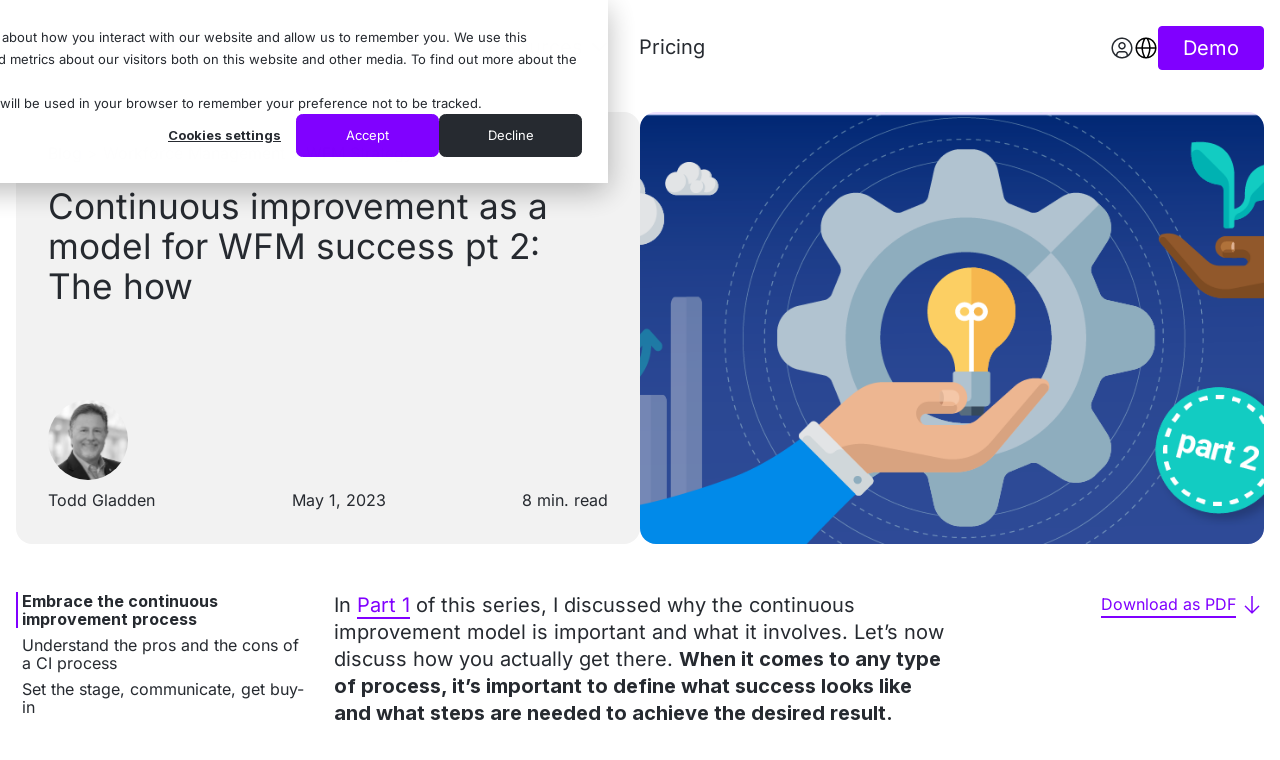

--- FILE ---
content_type: text/html; charset=UTF-8
request_url: https://blog.peopleware.com/wfm-strategy/continuous-improvement-as-a-model-for-wfm-success-part2-the-how
body_size: 30556
content:
<!doctype html><html lang="en"><head>
    <meta charset="utf-8">

    
      <title>Continuous improvement as a model for WFM success pt 2: The how</title>
    
    
      <link rel="shortcut icon" href="https://blog.peopleware.com/hubfs/images/pw-logo/favicon.ico">
    
    <meta name="description" content="When it comes to any type of process, including CI, it’s important to define what success looks like and the steps needed to achieve the desired result.
">

    

    <meta name="viewport" content="width=device-width, initial-scale=1">

    
    <meta property="og:description" content="When it comes to any type of process, including CI, it’s important to define what success looks like and the steps needed to achieve the desired result.
">
    <meta property="og:title" content="Continuous improvement as a model for WFM success pt 2: The how">
    <meta name="twitter:description" content="When it comes to any type of process, including CI, it’s important to define what success looks like and the steps needed to achieve the desired result.
">
    <meta name="twitter:title" content="Continuous improvement as a model for WFM success pt 2: The how">

    

    
    <style>
a.cta_button{-moz-box-sizing:content-box !important;-webkit-box-sizing:content-box !important;box-sizing:content-box !important;vertical-align:middle}.hs-breadcrumb-menu{list-style-type:none;margin:0px 0px 0px 0px;padding:0px 0px 0px 0px}.hs-breadcrumb-menu-item{float:left;padding:10px 0px 10px 10px}.hs-breadcrumb-menu-divider:before{content:'›';padding-left:10px}.hs-featured-image-link{border:0}.hs-featured-image{float:right;margin:0 0 20px 20px;max-width:50%}@media (max-width: 568px){.hs-featured-image{float:none;margin:0;width:100%;max-width:100%}}.hs-screen-reader-text{clip:rect(1px, 1px, 1px, 1px);height:1px;overflow:hidden;position:absolute !important;width:1px}
</style>

<link rel="preload" as="style" href="/hubfs/build_assets/peopleware-project/386/js_client_assets/assets/StylesPartial-CEsIkXg8.css">

<link rel="preload" as="style" href="/hubfs/build_assets/peopleware-project/386/js_client_assets/assets/navigation-DHodgEMj.css">

    <script type="application/ld+json">
{
  "mainEntityOfPage" : {
    "@type" : "WebPage",
    "@id" : "https://blog.peopleware.com/wfm-strategy/continuous-improvement-as-a-model-for-wfm-success-part2-the-how"
  },
  "author" : {
    "name" : "Todd Gladden",
    "url" : "https://blog.peopleware.com/author/todd-gladden",
    "@type" : "Person"
  },
  "headline" : "Continuous improvement as a model for WFM success pt 2: The how",
  "datePublished" : "2023-05-01T07:00:00.000Z",
  "dateModified" : "2025-11-10T15:30:43.076Z",
  "publisher" : {
    "name" : "Peopleware GmbH",
    "logo" : {
      "url" : "https://blog.peopleware.com/hubfs/images/brand/peopleware-logo.png",
      "@type" : "ImageObject"
    },
    "@type" : "Organization"
  },
  "@context" : "https://schema.org",
  "@type" : "BlogPosting",
  "image" : [ "https://blog.peopleware.com/hubfs/injixo-blog/posts%20images/en/Continuous%20Improvement/Blog-continuous-improvement-part2.png" ]
}
</script>


    
<!--  Added by GoogleAnalytics4 integration -->
<script>
var _hsp = window._hsp = window._hsp || [];
window.dataLayer = window.dataLayer || [];
function gtag(){dataLayer.push(arguments);}

var useGoogleConsentModeV2 = true;
var waitForUpdateMillis = 1000;


if (!window._hsGoogleConsentRunOnce) {
  window._hsGoogleConsentRunOnce = true;

  gtag('consent', 'default', {
    'ad_storage': 'denied',
    'analytics_storage': 'denied',
    'ad_user_data': 'denied',
    'ad_personalization': 'denied',
    'wait_for_update': waitForUpdateMillis
  });

  if (useGoogleConsentModeV2) {
    _hsp.push(['useGoogleConsentModeV2'])
  } else {
    _hsp.push(['addPrivacyConsentListener', function(consent){
      var hasAnalyticsConsent = consent && (consent.allowed || (consent.categories && consent.categories.analytics));
      var hasAdsConsent = consent && (consent.allowed || (consent.categories && consent.categories.advertisement));

      gtag('consent', 'update', {
        'ad_storage': hasAdsConsent ? 'granted' : 'denied',
        'analytics_storage': hasAnalyticsConsent ? 'granted' : 'denied',
        'ad_user_data': hasAdsConsent ? 'granted' : 'denied',
        'ad_personalization': hasAdsConsent ? 'granted' : 'denied'
      });
    }]);
  }
}

gtag('js', new Date());
gtag('set', 'developer_id.dZTQ1Zm', true);
gtag('config', 'G-P47CEXSWSQ');
</script>
<script async src="https://www.googletagmanager.com/gtag/js?id=G-P47CEXSWSQ"></script>

<!-- /Added by GoogleAnalytics4 integration -->

<!--  Added by GoogleTagManager integration -->
<script>
var _hsp = window._hsp = window._hsp || [];
window.dataLayer = window.dataLayer || [];
function gtag(){dataLayer.push(arguments);}

var useGoogleConsentModeV2 = true;
var waitForUpdateMillis = 1000;



var hsLoadGtm = function loadGtm() {
    if(window._hsGtmLoadOnce) {
      return;
    }

    if (useGoogleConsentModeV2) {

      gtag('set','developer_id.dZTQ1Zm',true);

      gtag('consent', 'default', {
      'ad_storage': 'denied',
      'analytics_storage': 'denied',
      'ad_user_data': 'denied',
      'ad_personalization': 'denied',
      'wait_for_update': waitForUpdateMillis
      });

      _hsp.push(['useGoogleConsentModeV2'])
    }

    (function(w,d,s,l,i){w[l]=w[l]||[];w[l].push({'gtm.start':
    new Date().getTime(),event:'gtm.js'});var f=d.getElementsByTagName(s)[0],
    j=d.createElement(s),dl=l!='dataLayer'?'&l='+l:'';j.async=true;j.src=
    'https://www.googletagmanager.com/gtm.js?id='+i+dl;f.parentNode.insertBefore(j,f);
    })(window,document,'script','dataLayer','GTM-NNSZRGN7');

    window._hsGtmLoadOnce = true;
};

_hsp.push(['addPrivacyConsentListener', function(consent){
  if(consent.allowed || (consent.categories && consent.categories.analytics)){
    hsLoadGtm();
  }
}]);

</script>

<!-- /Added by GoogleTagManager integration -->



<link rel="amphtml" href="https://blog.peopleware.com/wfm-strategy/continuous-improvement-as-a-model-for-wfm-success-part2-the-how?hs_amp=true">

<meta property="og:image" content="https://blog.peopleware.com/hubfs/injixo-blog/posts%20images/en/Continuous%20Improvement/Blog-continuous-improvement-part2.png">
<meta property="og:image:width" content="1001">
<meta property="og:image:height" content="501">

<meta name="twitter:image" content="https://blog.peopleware.com/hubfs/injixo-blog/posts%20images/en/Continuous%20Improvement/Blog-continuous-improvement-part2.png">


<meta property="og:url" content="https://blog.peopleware.com/wfm-strategy/continuous-improvement-as-a-model-for-wfm-success-part2-the-how">
<meta name="twitter:card" content="summary_large_image">

<link rel="canonical" href="https://blog.peopleware.com/wfm-strategy/continuous-improvement-as-a-model-for-wfm-success-part2-the-how">

<meta property="og:type" content="article">
<link rel="alternate" type="application/rss+xml" href="https://blog.peopleware.com/rss.xml">
<meta name="twitter:domain" content="blog.peopleware.com">
<meta name="twitter:site" content="@injixo">
<script src="//platform.linkedin.com/in.js" type="text/javascript">
    lang: en_US
</script>

<meta http-equiv="content-language" content="en">







    <meta name="generator" content="HubSpot"></head><body>
<!--  Added by GoogleTagManager integration -->
<noscript><iframe src="https://www.googletagmanager.com/ns.html?id=GTM-NNSZRGN7" height="0" width="0" style="display:none;visibility:hidden"></iframe></noscript>

<!-- /Added by GoogleTagManager integration -->
<span id="hs_cos_wrapper_" class="hs_cos_wrapper hs_cos_wrapper_widget hs_cos_wrapper_type_js_partial" style="" data-hs-cos-general-type="widget" data-hs-cos-type="js_partial"><link rel="stylesheet" href="/hubfs/build_assets/peopleware-project/386/js_client_assets/assets/StylesPartial-CEsIkXg8.css">

    <script type="text/javascript">
      window.__hsEnvConfig = {"hsDeployed":true,"hsEnv":"prod","hsJSRGates":["CMS:JSRenderer:SeparateIslandRenderOption","CMS:JSRenderer:CompressResponse","CMS:JSRenderer:MinifyCSS","CMS:JSRenderer:GetServerSideProps","CMS:JSRenderer:LocalProxySchemaVersion1","CMS:JSRenderer:SharedDeps"],"hublet":"eu1","portalID":560643};
      window.__hsServerPageUrl = "https:\u002F\u002Fblog.peopleware.com\u002Fwfm-strategy\u002Fcontinuous-improvement-as-a-model-for-wfm-success-part2-the-how";
      window.__hsBasePath = "\u002Fwfm-strategy\u002Fcontinuous-improvement-as-a-model-for-wfm-success-part2-the-how";
    </script>
      </span>

    
<!-- Start VWO Async SmartCode -->
<link rel="preconnect" href="https://dev.visualwebsiteoptimizer.com">
<script type="text/javascript" id="vwoCode">
window._vwo_code || (function() {
var account_id=1058793,
version=2.1,
settings_tolerance=2000,
hide_element='body',
hide_element_style = 'opacity:0 !important;filter:alpha(opacity=0) !important;background:none !important;transition:none !important;',
/* DO NOT EDIT BELOW THIS LINE */
f=false,w=window,d=document,v=d.querySelector('#vwoCode'),cK='_vwo_'+account_id+'_settings',cc={};try{var c=JSON.parse(localStorage.getItem('_vwo_'+account_id+'_config'));cc=c&&typeof c==='object'?c:{}}catch(e){}var stT=cc.stT==='session'?w.sessionStorage:w.localStorage;code={nonce:v&&v.nonce,use_existing_jquery:function(){return typeof use_existing_jquery!=='undefined'?use_existing_jquery:undefined},library_tolerance:function(){return typeof library_tolerance!=='undefined'?library_tolerance:undefined},settings_tolerance:function(){return cc.sT||settings_tolerance},hide_element_style:function(){return'{'+(cc.hES||hide_element_style)+'}'},hide_element:function(){if(performance.getEntriesByName('first-contentful-paint')[0]){return''}return typeof cc.hE==='string'?cc.hE:hide_element},getVersion:function(){return version},finish:function(e){if(!f){f=true;var t=d.getElementById('_vis_opt_path_hides');if(t)t.parentNode.removeChild(t);if(e)(new Image).src='https://dev.visualwebsiteoptimizer.com/ee.gif?a='+account_id+e}},finished:function(){return f},addScript:function(e){var t=d.createElement('script');t.type='text/javascript';if(e.src){t.src=e.src}else{t.text=e.text}v&&t.setAttribute('nonce',v.nonce);d.getElementsByTagName('head')[0].appendChild(t)},load:function(e,t){var n=this.getSettings(),i=d.createElement('script'),r=this;t=t||{};if(n){i.textContent=n;d.getElementsByTagName('head')[0].appendChild(i);if(!w.VWO||VWO.caE){stT.removeItem(cK);r.load(e)}}else{var o=new XMLHttpRequest;o.open('GET',e,true);o.withCredentials=!t.dSC;o.responseType=t.responseType||'text';o.onload=function(){if(t.onloadCb){return t.onloadCb(o,e)}if(o.status===200||o.status===304){_vwo_code.addScript({text:o.responseText})}else{_vwo_code.finish('&e=loading_failure:'+e)}};o.onerror=function(){if(t.onerrorCb){return t.onerrorCb(e)}_vwo_code.finish('&e=loading_failure:'+e)};o.send()}},getSettings:function(){try{var e=stT.getItem(cK);if(!e){return}e=JSON.parse(e);if(Date.now()>e.e){stT.removeItem(cK);return}return e.s}catch(e){return}},init:function(){if(d.URL.indexOf('__vwo_disable__')>-1)return;var e=this.settings_tolerance();w._vwo_settings_timer=setTimeout(function(){_vwo_code.finish();stT.removeItem(cK)},e);var t;if(this.hide_element()!=='body'){t=d.createElement('style');var n=this.hide_element(),i=n?n+this.hide_element_style():'',r=d.getElementsByTagName('head')[0];t.setAttribute('id','_vis_opt_path_hides');v&&t.setAttribute('nonce',v.nonce);t.setAttribute('type','text/css');if(t.styleSheet)t.styleSheet.cssText=i;else t.appendChild(d.createTextNode(i));r.appendChild(t)}else{t=d.getElementsByTagName('head')[0];var i=d.createElement('div');i.style.cssText='z-index: 2147483647 !important;position: fixed !important;left: 0 !important;top: 0 !important;width: 100% !important;height: 100% !important;background: white !important;display: block !important;';i.setAttribute('id','_vis_opt_path_hides');i.classList.add('_vis_hide_layer');t.parentNode.insertBefore(i,t.nextSibling)}var o=window._vis_opt_url||d.URL,s='https://dev.visualwebsiteoptimizer.com/j.php?a='+account_id+'&u='+encodeURIComponent(o)+'&vn='+version;if(w.location.search.indexOf('_vwo_xhr')!==-1){this.addScript({src:s})}else{this.load(s+'&x=true')}}};w._vwo_code=code;code.init();})();
</script>
<!-- End VWO Async SmartCode -->

  
  
    <div class="body-wrapper    hs-content-id-105847099759 hs-blog-post hs-blog-id-2914939721">
      <header class="fixed z-20 bg-white w-full"><header class="fixed z-20 bg-white w-full "><div class="contain px-4"><div class="flex items-center h-16 lg:h-24 relative"><div class="flex lg:hidden items-center justify-between w-full gap-4" id="header-search-anchor-mobile"><div class="flex items-center justify-between w-full"><div class="header__logo w-16 mr-4"><a href="https://www.peopleware.com"><img src="/hubfs/build_assets/peopleware-project/386/js_client_assets/assets/peopleware-sign-violet-CDxz7qm6.svg" alt="Peopleware" class="w-12 max-w-none"></a></div></div><div class="flex items-center gap-4"><div class="flex items-center gap-4 lg:gap-6  my-0"><div class="header__login"><a href="https://app.peopleware.com/login" class="flex items-center gap-x-1 text-grey-dark border-none hover:text-violet transition-colors duration-200" aria-label="Login"><span class="w-6 h-6"><div class="w-6 h-6 [&amp;>svg]:w-6 [&amp;>svg]:h-6 [&amp;>svg]:max-w-none"><svg width="24" height="24" viewbox="0 0 24 24" fill="currentColor" xmlns="http://www.w3.org/2000/svg">
<path d="M12 6C11.2583 6 10.5333 6.21993 9.91662 6.63199C9.29993 7.04404 8.81928 7.62971 8.53546 8.31494C8.25163 9.00016 8.17736 9.75416 8.32206 10.4816C8.46675 11.209 8.82391 11.8772 9.34835 12.4017C9.8728 12.9261 10.541 13.2833 11.2684 13.4279C11.9958 13.5726 12.7498 13.4984 13.4351 13.2145C14.1203 12.9307 14.706 12.4501 15.118 11.8334C15.5301 11.2167 15.75 10.4917 15.75 9.75C15.75 8.75544 15.3549 7.80161 14.6517 7.09835C13.9484 6.39509 12.9946 6 12 6ZM12 12C11.555 12 11.12 11.868 10.75 11.6208C10.38 11.3736 10.0916 11.0222 9.92128 10.611C9.75098 10.1999 9.70642 9.7475 9.79324 9.31105C9.88005 8.87459 10.0943 8.47368 10.409 8.15901C10.7237 7.84434 11.1246 7.63005 11.5611 7.54323C11.9975 7.45642 12.4499 7.50097 12.861 7.67127C13.2722 7.84157 13.6236 8.12996 13.8708 8.49997C14.118 8.86998 14.25 9.30499 14.25 9.75C14.2493 10.3465 14.0121 10.9184 13.5903 11.3402C13.1684 11.7621 12.5965 11.9993 12 12Z" fill="currentColor" />
<path d="M12 1.5C9.9233 1.5 7.89323 2.11581 6.16652 3.26957C4.4398 4.42332 3.09399 6.0632 2.29927 7.98182C1.50455 9.90045 1.29661 12.0116 1.70176 14.0484C2.1069 16.0852 3.10693 17.9562 4.57538 19.4246C6.04383 20.8931 7.91476 21.8931 9.95156 22.2982C11.9884 22.7034 14.0996 22.4955 16.0182 21.7007C17.9368 20.906 19.5767 19.5602 20.7304 17.8335C21.8842 16.1068 22.5 14.0767 22.5 12C22.4969 9.21619 21.3896 6.5473 19.4212 4.57884C17.4527 2.61039 14.7838 1.50314 12 1.5ZM7.5 19.7824V18.75C7.50066 18.1535 7.73792 17.5815 8.15974 17.1597C8.58155 16.7379 9.15347 16.5007 9.75 16.5H14.25C14.8465 16.5007 15.4185 16.7379 15.8403 17.1597C16.2621 17.5815 16.4993 18.1535 16.5 18.75V19.7824C15.1344 20.5798 13.5814 21 12 21C10.4186 21 8.86563 20.5798 7.5 19.7824ZM17.9944 18.6944C17.9795 17.7105 17.5786 16.772 16.8782 16.0809C16.1778 15.3899 15.2339 15.0017 14.25 15H9.75C8.76608 15.0017 7.8222 15.3899 7.1218 16.0809C6.42139 16.772 6.02054 17.7105 6.00563 18.6944C4.64555 17.4799 3.68643 15.881 3.25526 14.1093C2.82408 12.3377 2.9412 10.4769 3.59111 8.77324C4.24101 7.06963 5.39304 5.6036 6.89466 4.56927C8.39627 3.53495 10.1766 2.98112 12 2.98112C13.8234 2.98112 15.6037 3.53495 17.1054 4.56927C18.607 5.6036 19.759 7.06963 20.4089 8.77324C21.0588 10.4769 21.1759 12.3377 20.7448 14.1093C20.3136 15.881 19.3545 17.4799 17.9944 18.6944Z" fill="currentColor" />
</svg>
</div></span><span class="hidden">Login</span></a></div><div class="header__language text-grey-dark shrink-0 leading-none relative break-keep z-[60]"><input class="hidden [&amp;:checked+label+div]:block" id="header_language_selector_desktop_kk53bazxw" type="checkbox"><label class="cursor-pointer relative flex items-center gap-x-1 text-grey-dark hover:text-violet transition-colors duration-200" for="header_language_selector_desktop_kk53bazxw"><span class="w-6 h-6"><div class="w-6 h-6 [&amp;>svg]:w-6 [&amp;>svg]:h-6 [&amp;>svg]:max-w-none"><svg width="16" height="16" viewbox="0 0 16 16" fill="currentColor" xmlns="http://www.w3.org/2000/svg">
<path fill-rule="evenodd" clip-rule="evenodd" d="M8 1C11.866 1 15 4.13401 15 8C15 11.866 11.866 15 8 15C4.13401 15 1 11.866 1 8C1 4.13401 4.13401 1 8 1ZM6.01367 8.5C6.08826 10.0149 6.48643 11.3851 6.89062 12.4131C7.11402 12.9812 7.33665 13.4405 7.50293 13.7559C7.55003 13.8452 7.59417 13.922 7.63086 13.9873C7.75299 13.9947 7.87601 14 8 14C8.14122 14 8.28114 13.993 8.41992 13.9834C8.45618 13.9188 8.50058 13.8436 8.54688 13.7559C8.71315 13.4405 8.93579 12.9812 9.15918 12.4131C9.56337 11.3851 9.96154 10.0149 10.0361 8.5H6.01367ZM2.02246 8.5C2.23178 11.0365 4.01732 13.1242 6.39844 13.7822C6.26229 13.4993 6.11057 13.1623 5.95996 12.7793C5.52593 11.6754 5.08796 10.1764 5.0127 8.5H2.02246ZM11.0381 8.5C10.9628 10.1764 10.5239 11.6754 10.0898 12.7793C9.94209 13.1551 9.79231 13.4861 9.6582 13.7656C12.0109 13.0902 13.7699 11.0162 13.9775 8.5H11.0381ZM6.39844 2.2168C4.01719 2.87479 2.23179 4.96346 2.02246 7.5H5.0127C5.08796 5.8236 5.52593 4.32457 5.95996 3.2207C6.11071 2.83732 6.26219 2.49985 6.39844 2.2168ZM9.6582 2.2334C9.79242 2.51312 9.94195 2.84458 10.0898 3.2207C10.5239 4.32458 10.9628 5.82359 11.0381 7.5H13.9775C13.7699 4.98367 12.011 2.90872 9.6582 2.2334ZM8 2C7.87603 2 7.75297 2.00431 7.63086 2.01172C7.59408 2.07714 7.55021 2.15448 7.50293 2.24414C7.33665 2.5595 7.11402 3.01875 6.89062 3.58691C6.48643 4.6149 6.08826 5.98509 6.01367 7.5H10.0361C9.96154 5.9851 9.56337 4.6149 9.15918 3.58691C8.93579 3.01878 8.71315 2.55949 8.54688 2.24414C8.5004 2.15601 8.45627 2.08034 8.41992 2.01562C8.28117 2.00603 8.14119 2 8 2Z" fill="currentColor" style="fill:black;fill-opacity:1;" />
</svg>
</div></span></label><div class="absolute top-12 right-0 left-auto w-max max-h-[200px] p-4 z-[70] shadow-2xl border border-solid border-grey-light rounded flex flex-col bg-white max-h-0 transition duration-250 ease-in-out hidden !top-10"><div class="p-0 overflow-hidden"><div class="flex flex-col gap-y-4"><span class="text-sm font-semibold text-violet">English</span><span class="text-sm text-grey">Deutsch</span><span class="text-sm text-grey">Français</span><span class="text-sm text-grey">Español</span><span class="text-sm text-grey">Italiano</span></div></div></div></div></div><div class="flex lg:hidden w-6 h-6 relative "><input class="hidden [&amp;:checked+label+div]:block [&amp;:checked+label_.hamburger-line:nth-child(1)]:rotate-45 [&amp;:checked+label_.hamburger-line:nth-child(1)]:translate-y-1.5 [&amp;:checked+label_.hamburger-line:nth-child(2)]:opacity-0 [&amp;:checked+label_.hamburger-line:nth-child(3)]:-rotate-45 [&amp;:checked+label_.hamburger-line:nth-child(3)]:-translate-y-1.5" id="mobile-menu-toggle" type="checkbox"><label class="flex flex-col justify-center items-center w-full h-full border-none bg-transparent cursor-pointer transition-colors duration-200" for="mobile-menu-toggle" aria-label="Toggle mobile menu"><span class="hamburger-line block w-full h-0.5 bg-grey-dark my-0.5 transition-all duration-300 ease-in-out origin-center"></span><span class="hamburger-line block w-full h-0.5 bg-grey-dark my-0.5 transition-all duration-300 ease-in-out origin-center"></span><span class="hamburger-line block w-full h-0.5 bg-grey-dark my-0.5 transition-all duration-300 ease-in-out origin-center"></span></label><div class="fixed top-16 left-0 right-0 bottom-0 bg-white z-50 hidden overflow-y-auto border-t border-grey-light"><div class="px-4 pb-4 min-h-full flex flex-col"><div class="flex-1 overflow-y-auto pb-32"><div class="border-b border-grey-light last:border-b-0"><input class="hidden [&amp;:checked+div+div]:block [&amp;:checked+div>label>span]:rotate-0" id="mobile-menu-item-0" type="checkbox"><div class="py-4"><label class="flex items-center justify-between cursor-pointer text-grey-dark hover:text-violet transition-colors duration-200" for="mobile-menu-item-0"><span class="text-body-2 font-medium">Products</span><span class="rotate-180 transition-transform duration-200"><svg width="21" height="12" viewbox="0 0 21 12" fill="none" xmlns="http://www.w3.org/2000/svg" class="w-4 h-4"><path d="M1.22949 10.7363L10.2295 1.73633L19.2295 10.7363" stroke="currentColor" stroke-width="2" stroke-linecap="round"></path></svg></span></label></div><div class="hidden pb-4"><div class="space-y-3"><a href="https://www.peopleware.com/products/forecasting" class="flex items-center gap-x-2 text-sm text-grey-dark hover:text-violet transition-colors duration-200 border-none py-2"><span class="w-6 h-6 [&amp;>svg]:w-6 [&amp;>svg]:h-6 [&amp;>svg]:max-w-none flex-shrink-0"><div class="w-6 h-6 [&amp;>svg]:w-6 [&amp;>svg]:h-6 [&amp;>svg]:max-w-none"><svg width="24" height="24" viewbox="0 0 24 24" fill="currentColor" xmlns="http://www.w3.org/2000/svg"> <rect width="24" height="24" transform="translate(0 -0.00219727)" fill="currentColor" fill-opacity="0.01" style="mix-blend-mode:multiply" /> <path d="M16.5 7.4978V4.4978H7.5V8.9978H3V1.4978H1.5V20.9978C1.5005 21.3955 1.65869 21.7767 1.93989 22.0579C2.22108 22.3391 2.60233 22.4973 3 22.4978H22.5V7.4978H16.5ZM9 10.4978V5.9978H15V8.9978H21V16.4978H16.5V11.9978H9V16.4978H3V10.4978H9ZM3 20.9978V17.9978H10.5V13.4978H15V17.9978H21V20.9978H3Z" fill="currentColor" /> </svg></div></span><span>Forecasting</span></a><a href="https://www.peopleware.com/products/scheduling" class="flex items-center gap-x-2 text-sm text-grey-dark hover:text-violet transition-colors duration-200 border-none py-2"><span class="w-6 h-6 [&amp;>svg]:w-6 [&amp;>svg]:h-6 [&amp;>svg]:max-w-none flex-shrink-0"><div class="w-6 h-6 [&amp;>svg]:w-6 [&amp;>svg]:h-6 [&amp;>svg]:max-w-none"><svg width="24" height="24" viewbox="0 0 24 24" fill="currentColor" xmlns="http://www.w3.org/2000/svg"> <rect width="24" height="24" transform="translate(0 -0.00219727)" fill="currentColor" fill-opacity="0.01" style="mix-blend-mode:multiply" /> <path d="M15.75 22.4978C14.5633 22.4978 13.4033 22.1459 12.4166 21.4866C11.4299 20.8273 10.6608 19.8903 10.2067 18.7939C9.7526 17.6975 9.63378 16.4911 9.86529 15.3273C10.0968 14.1634 10.6682 13.0943 11.5074 12.2552C12.3465 11.416 13.4156 10.8446 14.5795 10.6131C15.7433 10.3816 16.9497 10.5004 18.0461 10.9545C19.1425 11.4087 20.0795 12.1777 20.7388 13.1644C21.3981 14.1511 21.75 15.3111 21.75 16.4978C21.75 18.0891 21.1179 19.6152 19.9926 20.7404C18.8674 21.8657 17.3413 22.4978 15.75 22.4978ZM15.75 11.9978C14.86 11.9978 13.99 12.2617 13.2499 12.7562C12.5099 13.2507 11.9331 13.9535 11.5925 14.7757C11.2519 15.598 11.1628 16.5028 11.3365 17.3757C11.5101 18.2486 11.9387 19.0504 12.568 19.6798C13.1974 20.3091 13.9992 20.7377 14.8721 20.9113C15.745 21.085 16.6498 20.9959 17.4721 20.6553C18.2943 20.3147 18.9971 19.7379 19.4916 18.9979C19.9861 18.2578 20.25 17.3878 20.25 16.4978C20.25 15.3043 19.7759 14.1597 18.932 13.3158C18.0881 12.4719 16.9435 11.9978 15.75 11.9978Z" fill="currentColor" /> <path d="M16.9425 18.7478L15 16.8053V13.4978H16.5V16.1903L18 17.6903L16.9425 18.7478Z" fill="currentColor" /> <path d="M21 4.4978C21 4.09998 20.842 3.71845 20.5607 3.43714C20.2794 3.15584 19.8978 2.9978 19.5 2.9978H16.5V1.4978H15V2.9978H9V1.4978H7.5V2.9978H4.5C4.10218 2.9978 3.72064 3.15584 3.43934 3.43714C3.15804 3.71845 3 4.09998 3 4.4978V19.4978C3 19.8956 3.15804 20.2772 3.43934 20.5585C3.72064 20.8398 4.10218 20.9978 4.5 20.9978H7.5V19.4978H4.5V4.4978H7.5V5.9978H9V4.4978H15V5.9978H16.5V4.4978H19.5V8.9978H21V4.4978Z" fill="currentColor" /> </svg></div></span><span>Scheduling</span></a><a href="https://www.peopleware.com/products/intraday-management" class="flex items-center gap-x-2 text-sm text-grey-dark hover:text-violet transition-colors duration-200 border-none py-2"><span class="w-6 h-6 [&amp;>svg]:w-6 [&amp;>svg]:h-6 [&amp;>svg]:max-w-none flex-shrink-0"><div class="w-6 h-6 [&amp;>svg]:w-6 [&amp;>svg]:h-6 [&amp;>svg]:max-w-none"><svg width="24" height="24" viewbox="0 0 24 24" fill="currentColor" xmlns="http://www.w3.org/2000/svg"> <rect width="24" height="24" fill="currentColor" fill-opacity="0.01" style="mix-blend-mode:multiply" /> <path d="M20.5 4.5C20.5 4.10218 20.3419 3.72065 20.0607 3.43934C19.7794 3.15804 19.3979 3 19.0001 3H16V1.5H14.5V3H8.50001V1.5H7V3H4C3.60218 3 3.22065 3.15804 2.93934 3.43934C2.65804 3.72065 2.5 4.10218 2.5 4.5V19.5C2.5 19.8979 2.65804 20.2794 2.93934 20.5607C3.22065 20.842 3.60218 21 4 21H7V19.5H4V4.5H7V6H8.50001V4.5H14.5V6H16V4.5H19.0001V7.50001H20.5V4.5Z" fill="currentColor" /> <path d="M17.5001 18V19.4999H19.3445C18.9253 19.9729 18.4103 20.3512 17.8337 20.6099C17.2571 20.8684 16.632 21.0014 16.0001 21C14.807 20.9986 13.6632 20.5242 12.8196 19.6805C11.9759 18.8368 11.5014 17.693 11.5001 16.4999H10.0001C9.99767 17.72 10.368 18.9116 11.0614 19.9154C11.7549 20.9192 12.7384 21.6872 13.8803 22.1166C15.0222 22.5461 16.2681 22.6165 17.4511 22.3185C18.6342 22.0204 19.698 21.368 20.5001 20.4488V22.5H22.0001V18H17.5001Z" fill="currentColor" /> <path d="M13.5302 11.043C14.3058 10.6894 15.1477 10.5043 16.0001 10.5C17.5908 10.5018 19.1159 11.1345 20.2407 12.2594C21.3656 13.3841 21.9982 14.9092 22.0001 16.5H20.5001C20.4988 15.3068 20.0243 14.1631 19.1806 13.3194C18.337 12.4758 17.1931 12.0013 16.0001 11.9999C15.3681 11.9985 14.7431 12.1315 14.1664 12.39C13.5898 12.6487 13.0748 13.027 12.6557 13.5H14.5001V14.9999H10.0001V10.5H11.5001V12.5511C12.0626 11.9106 12.7544 11.3966 13.5302 11.043Z" fill="currentColor" /> </svg></div></span><span>Intraday Management</span></a><a href="https://www.peopleware.com/products/time-off-management" class="flex items-center gap-x-2 text-sm text-grey-dark hover:text-violet transition-colors duration-200 border-none py-2"><span class="w-6 h-6 [&amp;>svg]:w-6 [&amp;>svg]:h-6 [&amp;>svg]:max-w-none flex-shrink-0"><div class="w-6 h-6 [&amp;>svg]:w-6 [&amp;>svg]:h-6 [&amp;>svg]:max-w-none"><svg width="24" height="24" viewbox="0 0 24 24" fill="currentColor" xmlns="http://www.w3.org/2000/svg"> <rect width="24" height="24" transform="translate(0 -0.00219727)" fill="currentColor" fill-opacity="0.01" style="mix-blend-mode:multiply" /> <path d="M22.5 20.9978H1.5V22.4978H22.5V20.9978Z" fill="currentColor" /> <path d="M18.375 8.2478H6C5.6023 8.2482 5.221 8.40636 4.93978 8.68758C4.65856 8.9688 4.5004 9.3501 4.5 9.7478V15.7478C4.50117 16.742 4.89664 17.6952 5.59964 18.3982C6.30265 19.1012 7.2558 19.4966 8.25 19.4978H14.25C15.2442 19.4966 16.1973 19.1012 16.9004 18.3982C17.6034 17.6952 17.9988 16.742 18 15.7478V14.9978H18.375C19.2701 14.9978 20.1285 14.6422 20.7615 14.0093C21.3944 13.3764 21.75 12.5179 21.75 11.6228C21.75 10.7277 21.3944 9.86925 20.7615 9.23632C20.1285 8.60338 19.2701 8.2478 18.375 8.2478ZM16.5 15.7478C16.4993 16.3443 16.2621 16.9163 15.8403 17.3381C15.4185 17.7599 14.8465 17.9971 14.25 17.9978H8.25C7.65346 17.9971 7.08155 17.7599 6.65973 17.3381C6.23792 16.9163 6.00066 16.3443 6 15.7478V9.7478H16.5V15.7478ZM18.375 13.4978H18V9.7478H18.375C18.8723 9.7478 19.3492 9.94535 19.7008 10.297C20.0525 10.6486 20.25 11.1255 20.25 11.6228C20.25 12.1201 20.0525 12.597 19.7008 12.9486C19.3492 13.3003 18.8723 13.4978 18.375 13.4978Z" fill="currentColor" /> <path d="M14.25 6.7478H12.75V6.6383C12.751 6.35956 12.6738 6.08612 12.5273 5.84901C12.3807 5.6119 12.1706 5.42061 11.9209 5.29685L9.90818 4.2905C9.40874 4.04279 8.98867 3.66013 8.6956 3.18589C8.40253 2.71165 8.24816 2.16479 8.25 1.6073V0.747803H9.75V1.6073C9.74909 1.88603 9.82629 2.15944 9.97283 2.39653C10.1194 2.63363 10.3294 2.82493 10.5791 2.94875L12.5918 3.9551C13.0912 4.20284 13.5113 4.58551 13.8044 5.05974C14.0974 5.53398 14.2518 6.08082 14.25 6.6383V6.7478Z" fill="currentColor" /> </svg></div></span><span>Time Off Management</span></a><a href="https://www.peopleware.com/products/time-and-attendance" class="flex items-center gap-x-2 text-sm text-grey-dark hover:text-violet transition-colors duration-200 border-none py-2"><span class="w-6 h-6 [&amp;>svg]:w-6 [&amp;>svg]:h-6 [&amp;>svg]:max-w-none flex-shrink-0"><div class="w-6 h-6 [&amp;>svg]:w-6 [&amp;>svg]:h-6 [&amp;>svg]:max-w-none"><svg width="24" height="24" viewbox="0 0 24 24" fill="currentColor" xmlns="http://www.w3.org/2000/svg"> <rect width="24" height="24" transform="translate(0 -0.00219727)" fill="currentColor" fill-opacity="0.01" style="mix-blend-mode:multiply" /> <path d="M12.7501 8.2478H11.2501V14.9978H12.7501V8.2478Z" fill="currentColor" /> <path d="M14.2501 1.4978H9.75008V2.9978H14.2501V1.4978Z" fill="currentColor" /> <path d="M21.0001 6.7478L19.9351 5.6903L18.2476 7.3778C16.8662 5.78258 14.9234 4.78088 12.8227 4.58083C10.722 4.38079 8.62503 4.99778 6.96742 6.30361C5.30981 7.60944 4.21903 9.50371 3.92172 11.5928C3.62441 13.682 4.14342 15.8053 5.37092 17.5218C6.59843 19.2382 8.44004 20.4157 10.5131 20.8096C12.5862 21.2036 14.7314 20.7837 16.5029 19.6371C18.2744 18.4906 19.5361 16.7056 20.0259 14.653C20.5156 12.6005 20.1957 10.4381 19.1326 8.6153L21.0001 6.7478ZM12.0001 19.4978C10.6651 19.4978 9.36001 19.1019 8.24998 18.3602C7.13995 17.6185 6.27478 16.5643 5.76389 15.3309C5.253 14.0975 5.11933 12.7403 5.37978 11.4309C5.64023 10.1216 6.2831 8.91884 7.22711 7.97483C8.17111 7.03083 9.37385 6.38795 10.6832 6.1275C11.9926 5.86705 13.3498 6.00072 14.5832 6.51162C15.8166 7.02251 16.8708 7.88767 17.6125 8.9977C18.3542 10.1077 18.7501 11.4128 18.7501 12.7478C18.7501 14.538 18.0389 16.2549 16.773 17.5208C15.5072 18.7866 13.7903 19.4978 12.0001 19.4978Z" fill="currentColor" /> </svg></div></span><span>Time &amp; Attendance</span></a><a href="https://www.peopleware.com/products/education" class="flex items-center gap-x-2 text-sm text-grey-dark hover:text-violet transition-colors duration-200 border-none py-2"><span class="w-6 h-6 [&amp;>svg]:w-6 [&amp;>svg]:h-6 [&amp;>svg]:max-w-none flex-shrink-0"><div class="w-6 h-6 [&amp;>svg]:w-6 [&amp;>svg]:h-6 [&amp;>svg]:max-w-none"><svg width="24" height="24" viewbox="0 0 24 24" fill="currentColor" xmlns="http://www.w3.org/2000/svg"> <rect width="24" height="24" transform="translate(0 -0.00219727)" fill="currentColor" fill-opacity="0.01" style="mix-blend-mode:multiply" /> <path d="M22.5 13.4978C22.5015 12.7468 22.315 12.0073 21.9576 11.3469C21.6001 10.6864 21.0831 10.1258 20.4535 9.71638C19.8239 9.30692 19.1019 9.06153 18.3532 9.00259C17.6045 8.94365 16.8529 9.07303 16.167 9.37893C15.4812 9.68484 14.8827 10.1575 14.4263 10.754C13.9699 11.3504 13.67 12.0515 13.554 12.7935C13.438 13.5355 13.5095 14.2948 13.7621 15.002C14.0147 15.7093 14.4402 16.3421 15 16.8428V22.4978L18 21.0784L21 22.4978V16.8428C21.4715 16.4223 21.8489 15.907 22.1074 15.3306C22.3659 14.7541 22.4997 14.1296 22.5 13.4978ZM19.5 20.1278L18 19.4178L16.5 20.1278V17.7353C17.4694 18.0854 18.5306 18.0854 19.5 17.7353V20.1278ZM18 16.4978C17.4067 16.4978 16.8266 16.3219 16.3333 15.9922C15.8399 15.6626 15.4554 15.194 15.2284 14.6459C15.0013 14.0977 14.9419 13.4945 15.0576 12.9125C15.1734 12.3306 15.4591 11.796 15.8787 11.3765C16.2982 10.9569 16.8328 10.6712 17.4147 10.5554C17.9967 10.4397 18.5999 10.4991 19.148 10.7262C19.6962 10.9532 20.1648 11.3377 20.4944 11.8311C20.8241 12.3244 21 12.9045 21 13.4978C20.9991 14.2932 20.6827 15.0557 20.1203 15.6181C19.5579 16.1806 18.7954 16.4969 18 16.4978Z" fill="currentColor" /> <path d="M12 10.4978H6.75V11.9978H12V10.4978Z" fill="currentColor" /> <path d="M14.25 5.9978H6.75V7.4978H14.25V5.9978Z" fill="currentColor" /> <path d="M4.5 22.4978C4.1023 22.4974 3.72101 22.3392 3.4398 22.058C3.15859 21.7768 3.00042 21.3955 3 20.9978V2.9978C3.00042 2.60011 3.15859 2.21882 3.4398 1.9376C3.72101 1.65639 4.1023 1.49822 4.5 1.4978H16.5C16.8977 1.49822 17.279 1.65639 17.5602 1.9376C17.8414 2.21882 17.9996 2.60011 18 2.9978V5.9978H16.5V2.9978H4.5V20.9978H12V22.4978H4.5Z" fill="currentColor" /> </svg></div></span><span>Education</span></a><a href="https://www.peopleware.com/products/platform" class="flex items-center gap-x-2 text-sm text-grey-dark hover:text-violet transition-colors duration-200 border-none py-2"><span class="w-6 h-6 [&amp;>svg]:w-6 [&amp;>svg]:h-6 [&amp;>svg]:max-w-none flex-shrink-0"><div class="w-6 h-6 [&amp;>svg]:w-6 [&amp;>svg]:h-6 [&amp;>svg]:max-w-none"><svg width="24" height="24" viewbox="0 0 24 24" fill="currentColor" xmlns="http://www.w3.org/2000/svg"> <rect width="24" height="24" transform="translate(0 -0.00219727)" fill="currentColor" fill-opacity="0.01" style="mix-blend-mode:multiply" /> <path d="M12.0003 5.24781C12.3806 5.24773 12.7599 5.28541 13.1328 5.36031C14.311 5.58596 15.3945 6.15962 16.2435 7.00722C17.0924 7.85482 17.6678 8.93744 17.8953 10.1153L18.0903 11.1278L19.1028 11.3078C20.1254 11.4837 21.0442 12.0385 21.676 12.8617C22.3077 13.6849 22.606 14.716 22.5114 15.7493C22.4168 16.7826 21.9362 17.7424 21.1654 18.4371C20.3946 19.1319 19.3904 19.5106 18.3528 19.4978H5.62527C4.58768 19.5106 3.58339 19.1319 2.81263 18.4371C2.04187 17.7424 1.56127 16.7826 1.46664 15.7493C1.37201 14.716 1.67031 13.6849 2.30207 12.8617C2.93382 12.0385 3.85262 11.4837 4.87527 11.3078L5.88027 11.1278L6.07527 10.1153C6.33958 8.74003 7.07664 7.50054 8.15875 6.61156C9.24086 5.72259 10.5998 5.24014 12.0003 5.24781ZM12.0003 3.74781C10.2547 3.74635 8.56335 4.3538 7.21758 5.46546C5.87181 6.57713 4.95593 8.12339 4.62777 9.83781C3.24652 10.0879 2.00868 10.8454 1.15739 11.9615C0.306092 13.0776 -0.0971381 14.4716 0.0268972 15.8699C0.150933 17.2681 0.793269 18.5694 1.82774 19.5182C2.86222 20.467 4.21407 20.9948 5.61777 20.9978H18.3678C19.7715 20.9948 21.1233 20.467 22.1578 19.5182C23.1923 18.5694 23.8346 17.2681 23.9586 15.8699C24.0827 14.4716 23.6794 13.0776 22.8282 11.9615C21.9769 10.8454 20.739 10.0879 19.3578 9.83781C19.0753 8.36317 18.3567 7.00726 17.295 5.94557C16.2333 4.88388 14.8774 4.16529 13.4028 3.88281C12.9404 3.79505 12.4709 3.74986 12.0003 3.74781Z" fill="currentColor" /> </svg></div></span><span>Platform</span></a></div></div></div><div class="border-b border-grey-light last:border-b-0"><div class="py-4"><a href="https://www.peopleware.com/services" class="block text-body-2 font-medium text-grey-dark hover:text-violet transition-colors duration-200 border-none">Services</a></div></div><div class="border-b border-grey-light last:border-b-0"><input class="hidden [&amp;:checked+div+div]:block [&amp;:checked+div>label>span]:rotate-0" id="mobile-menu-item-2" type="checkbox"><div class="py-4"><label class="flex items-center justify-between cursor-pointer text-grey-dark hover:text-violet transition-colors duration-200" for="mobile-menu-item-2"><span class="text-body-2 font-medium">Resources</span><span class="rotate-180 transition-transform duration-200"><svg width="21" height="12" viewbox="0 0 21 12" fill="none" xmlns="http://www.w3.org/2000/svg" class="w-4 h-4"><path d="M1.22949 10.7363L10.2295 1.73633L19.2295 10.7363" stroke="currentColor" stroke-width="2" stroke-linecap="round"></path></svg></span></label></div><div class="hidden pb-4"><div class="space-y-3"><a href="https://www.peopleware.com/what-is-workforce-management" class="flex items-center gap-x-2 text-sm text-grey-dark hover:text-violet transition-colors duration-200 border-none py-2"><span class="w-6 h-6 [&amp;>svg]:w-6 [&amp;>svg]:h-6 [&amp;>svg]:max-w-none flex-shrink-0"><div class="w-6 h-6 [&amp;>svg]:w-6 [&amp;>svg]:h-6 [&amp;>svg]:max-w-none"><svg width="24" height="24" viewbox="0 0 24 24" fill="currentColor" xmlns="http://www.w3.org/2000/svg"> <rect width="24" height="24" fill="currentColor" fill-opacity="0.01" style="mix-blend-mode:multiply" /> <path d="M12.75 16.5V10.5H9.75001V12H11.25V16.5H9.00001V18H15V16.5H12.75Z" fill="currentColor" /> <path d="M12 6C11.7775 6 11.56 6.06598 11.375 6.1896C11.19 6.31322 11.0458 6.48892 10.9606 6.69449C10.8755 6.90005 10.8532 7.12625 10.8966 7.34448C10.94 7.56271 11.0472 7.76317 11.2045 7.9205C11.3618 8.07783 11.5623 8.18498 11.7805 8.22839C11.9988 8.2718 12.225 8.24952 12.4305 8.16437C12.6361 8.07922 12.8118 7.93503 12.9354 7.75002C13.059 7.56502 13.125 7.34751 13.125 7.125C13.125 6.82664 13.0065 6.54049 12.7955 6.32951C12.5845 6.11853 12.2984 6 12 6Z" fill="currentColor" /> <path d="M12 22.5C9.9233 22.5 7.89323 21.8842 6.16652 20.7304C4.4398 19.5767 3.09399 17.9368 2.29927 16.0182C1.50455 14.0996 1.29661 11.9884 1.70176 9.95156C2.1069 7.91476 3.10693 6.04383 4.57538 4.57538C6.04383 3.10693 7.91476 2.1069 9.95156 1.70176C11.9884 1.29661 14.0996 1.50455 16.0182 2.29927C17.9368 3.09399 19.5767 4.4398 20.7304 6.16652C21.8842 7.89323 22.5 9.9233 22.5 12C22.5 14.7848 21.3938 17.4555 19.4246 19.4246C17.4555 21.3938 14.7848 22.5 12 22.5ZM12 3C10.22 3 8.47992 3.52785 6.99987 4.51678C5.51983 5.50571 4.36628 6.91132 3.68509 8.55585C3.0039 10.2004 2.82567 12.01 3.17294 13.7558C3.5202 15.5016 4.37737 17.1053 5.63604 18.364C6.89472 19.6226 8.49836 20.4798 10.2442 20.8271C11.99 21.1743 13.7996 20.9961 15.4442 20.3149C17.0887 19.6337 18.4943 18.4802 19.4832 17.0001C20.4722 15.5201 21 13.78 21 12C21 9.61306 20.0518 7.32387 18.364 5.63604C16.6761 3.94822 14.387 3 12 3Z" fill="currentColor" /> </svg></div></span><span>What is WFM</span></a><a href="https://www.peopleware.com/resources" class="flex items-center gap-x-2 text-sm text-grey-dark hover:text-violet transition-colors duration-200 border-none py-2"><span class="w-6 h-6 [&amp;>svg]:w-6 [&amp;>svg]:h-6 [&amp;>svg]:max-w-none flex-shrink-0"><div class="w-6 h-6 [&amp;>svg]:w-6 [&amp;>svg]:h-6 [&amp;>svg]:max-w-none"><svg width="24" height="24" viewbox="0 0 24 24" fill="currentColor" xmlns="http://www.w3.org/2000/svg"> <rect width="24" height="24" fill="currentColor" fill-opacity="0.01" style="mix-blend-mode:multiply" /> <path d="M5.07 4.50002L5.4075 5.16752L5.82 6.00002H9V9.75002H3V4.50002H5.07ZM5.535 3.00002H2.25C2.05109 3.00002 1.86032 3.07904 1.71967 3.21969C1.57902 3.36034 1.5 3.55111 1.5 3.75002V10.5C1.5 10.6989 1.57902 10.8897 1.71967 11.0303C1.86032 11.171 2.05109 11.25 2.25 11.25H9.75C9.94891 11.25 10.1397 11.171 10.2803 11.0303C10.421 10.8897 10.5 10.6989 10.5 10.5V5.25002C10.5 5.05111 10.421 4.86034 10.2803 4.71969C10.1397 4.57904 9.94891 4.50002 9.75 4.50002H6.75L6.21 3.41252C6.1471 3.28769 6.05058 3.18293 5.93131 3.11004C5.81204 3.03715 5.67477 2.99905 5.535 3.00002Z" fill="currentColor" /> <path d="M17.07 4.50002L17.4075 5.16752L17.82 6.00002H21V9.75002H15V4.50002H17.07ZM17.535 3.00002H14.25C14.0511 3.00002 13.8603 3.07904 13.7197 3.21969C13.579 3.36034 13.5 3.55111 13.5 3.75002V10.5C13.5 10.6989 13.579 10.8897 13.7197 11.0303C13.8603 11.171 14.0511 11.25 14.25 11.25H21.75C21.9489 11.25 22.1397 11.171 22.2803 11.0303C22.421 10.8897 22.5 10.6989 22.5 10.5V5.25002C22.5 5.05111 22.421 4.86034 22.2803 4.71969C22.1397 4.57904 21.9489 4.50002 21.75 4.50002H18.75L18.21 3.41252C18.1471 3.28769 18.0506 3.18293 17.9313 3.11004C17.812 3.03715 17.6748 2.99905 17.535 3.00002Z" fill="currentColor" /> <path d="M5.07 14.25L5.4075 14.9175L5.82 15.75H9V19.5H3V14.25H5.07ZM5.535 12.75H2.25C2.05109 12.75 1.86032 12.829 1.71967 12.9697C1.57902 13.1103 1.5 13.3011 1.5 13.5V20.25C1.5 20.4489 1.57902 20.6397 1.71967 20.7803C1.86032 20.921 2.05109 21 2.25 21H9.75C9.94891 21 10.1397 20.921 10.2803 20.7803C10.421 20.6397 10.5 20.4489 10.5 20.25V15C10.5 14.8011 10.421 14.6103 10.2803 14.4697C10.1397 14.329 9.94891 14.25 9.75 14.25H6.75L6.21 13.1625C6.1471 13.0377 6.05058 12.9329 5.93131 12.86C5.81204 12.7872 5.67477 12.749 5.535 12.75Z" fill="currentColor" /> <path d="M17.07 14.25L17.4075 14.9175L17.82 15.75H21V19.5H15V14.25H17.07ZM17.535 12.75H14.25C14.0511 12.75 13.8603 12.829 13.7197 12.9697C13.579 13.1103 13.5 13.3011 13.5 13.5V20.25C13.5 20.4489 13.579 20.6397 13.7197 20.7803C13.8603 20.921 14.0511 21 14.25 21H21.75C21.9489 21 22.1397 20.921 22.2803 20.7803C22.421 20.6397 22.5 20.4489 22.5 20.25V15C22.5 14.8011 22.421 14.6103 22.2803 14.4697C22.1397 14.329 21.9489 14.25 21.75 14.25H18.75L18.21 13.1625C18.1471 13.0377 18.0506 12.9329 17.9313 12.86C17.812 12.7872 17.6748 12.749 17.535 12.75Z" fill="currentColor" /> </svg></div></span><span>Content Library</span></a><a href="https://www.peopleware.com/customers" class="flex items-center gap-x-2 text-sm text-grey-dark hover:text-violet transition-colors duration-200 border-none py-2"><span class="w-6 h-6 [&amp;>svg]:w-6 [&amp;>svg]:h-6 [&amp;>svg]:max-w-none flex-shrink-0"><div class="w-6 h-6 [&amp;>svg]:w-6 [&amp;>svg]:h-6 [&amp;>svg]:max-w-none"><svg width="24" height="24" viewbox="0 0 24 24" fill="currentColor" xmlns="http://www.w3.org/2000/svg"> <rect width="24" height="24" fill="currentColor" fill-opacity="0.01" style="mix-blend-mode:multiply" /> <path d="M14.25 15.75H9.75C9.15326 15.75 8.58097 15.9871 8.15901 16.409C7.73705 16.831 7.5 17.4033 7.5 18V19.5H9V18C9 17.8011 9.07902 17.6103 9.21967 17.4697C9.36032 17.329 9.55109 17.25 9.75 17.25H14.25C14.4489 17.25 14.6397 17.329 14.7803 17.4697C14.921 17.6103 15 17.8011 15 18V19.5H16.5V18C16.5 17.4033 16.2629 16.831 15.841 16.409C15.419 15.9871 14.8467 15.75 14.25 15.75Z" fill="currentColor" /> <path d="M12 15C12.5933 15 13.1734 14.8241 13.6667 14.4944C14.1601 14.1648 14.5446 13.6962 14.7716 13.148C14.9987 12.5999 15.0581 11.9967 14.9424 11.4147C14.8266 10.8328 14.5409 10.2982 14.1213 9.87868C13.7018 9.45912 13.1672 9.1734 12.5853 9.05764C12.0033 8.94189 11.4001 9.0013 10.8519 9.22836C10.3038 9.45542 9.83524 9.83994 9.50559 10.3333C9.17595 10.8266 9 11.4067 9 12C9 12.7956 9.31607 13.5587 9.87868 14.1213C10.4413 14.6839 11.2044 15 12 15ZM12 10.5C12.2967 10.5 12.5867 10.588 12.8334 10.7528C13.08 10.9176 13.2723 11.1519 13.3858 11.426C13.4994 11.7001 13.5291 12.0017 13.4712 12.2926C13.4133 12.5836 13.2704 12.8509 13.0607 13.0607C12.8509 13.2704 12.5836 13.4133 12.2926 13.4712C12.0017 13.5291 11.7001 13.4994 11.426 13.3858C11.1519 13.2723 10.9176 13.08 10.7528 12.8334C10.588 12.5867 10.5 12.2967 10.5 12C10.5 11.6022 10.658 11.2206 10.9393 10.9393C11.2206 10.658 11.6022 10.5 12 10.5Z" fill="currentColor" /> <path d="M18.75 3.75H16.5V3C16.5 2.60218 16.342 2.22064 16.0607 1.93934C15.7794 1.65804 15.3978 1.5 15 1.5H9C8.60218 1.5 8.22064 1.65804 7.93934 1.93934C7.65804 2.22064 7.5 2.60218 7.5 3V3.75H5.25C4.85218 3.75 4.47064 3.90804 4.18934 4.18934C3.90804 4.47064 3.75 4.85218 3.75 5.25V21C3.75 21.3978 3.90804 21.7794 4.18934 22.0607C4.47064 22.342 4.85218 22.5 5.25 22.5H18.75C19.1478 22.5 19.5294 22.342 19.8107 22.0607C20.092 21.7794 20.25 21.3978 20.25 21V5.25C20.25 4.85218 20.092 4.47064 19.8107 4.18934C19.5294 3.90804 19.1478 3.75 18.75 3.75ZM9 3H15V6H9V3ZM18.75 21H5.25V5.25H7.5V7.5H16.5V5.25H18.75V21Z" fill="currentColor" /> </svg></div></span><span>Customer Stories</span></a><a href="https://blog.peopleware.com" class="flex items-center gap-x-2 text-sm text-grey-dark hover:text-violet transition-colors duration-200 border-none py-2"><span class="w-6 h-6 [&amp;>svg]:w-6 [&amp;>svg]:h-6 [&amp;>svg]:max-w-none flex-shrink-0"><div class="w-6 h-6 [&amp;>svg]:w-6 [&amp;>svg]:h-6 [&amp;>svg]:max-w-none"><svg width="24" height="24" viewbox="0 0 24 24" fill="currentColor" xmlns="http://www.w3.org/2000/svg"> <rect width="24" height="24" fill="currentColor" fill-opacity="0.01" style="mix-blend-mode:multiply" /> <path d="M10.5 18H3V19.5H10.5V18Z" fill="currentColor" /> <path d="M10.5 13.5H3V15H10.5V13.5Z" fill="currentColor" /> <path d="M19.5 10.5H4.5C4.10218 10.5 3.72064 10.342 3.43934 10.0607C3.15804 9.77936 3 9.39782 3 9V4.5C3 4.10218 3.15804 3.72064 3.43934 3.43934C3.72064 3.15804 4.10218 3 4.5 3H19.5C19.8978 3 20.2794 3.15804 20.5607 3.43934C20.842 3.72064 21 4.10218 21 4.5V9C21 9.39782 20.842 9.77936 20.5607 10.0607C20.2794 10.342 19.8978 10.5 19.5 10.5ZM4.5 4.5V9H19.5V4.5H4.5Z" fill="currentColor" /> <path d="M19.5 21H15C14.6022 21 14.2206 20.842 13.9393 20.5607C13.658 20.2794 13.5 19.8978 13.5 19.5V15C13.5 14.6022 13.658 14.2206 13.9393 13.9393C14.2206 13.658 14.6022 13.5 15 13.5H19.5C19.8978 13.5 20.2794 13.658 20.5607 13.9393C20.842 14.2206 21 14.6022 21 15V19.5C21 19.8978 20.842 20.2794 20.5607 20.5607C20.2794 20.842 19.8978 21 19.5 21ZM15 15V19.5H19.5V15H15Z" fill="currentColor" /> </svg></div></span><span>Blog</span></a><a href="https://www.peopleware.com/events" class="flex items-center gap-x-2 text-sm text-grey-dark hover:text-violet transition-colors duration-200 border-none py-2"><span class="w-6 h-6 [&amp;>svg]:w-6 [&amp;>svg]:h-6 [&amp;>svg]:max-w-none flex-shrink-0"><div class="w-6 h-6 [&amp;>svg]:w-6 [&amp;>svg]:h-6 [&amp;>svg]:max-w-none"><svg xmlns="http://www.w3.org/2000/svg" width="32" height="32" viewbox="0 0 32 32" fill="currentColor"> <rect width="32" height="32" fill="currentColor" fill-opacity="0.01" style="mix-blend-mode:multiply" /> <path d="M18 31H20V29C20.0002 28.7348 20.1056 28.4806 20.2931 28.2931C20.4806 28.1056 20.7348 28.0002 21 28H27C27.2652 28.0002 27.5194 28.1056 27.7069 28.2931C27.8944 28.4806 27.9998 28.7348 28 29V31H30V29C29.9991 28.2046 29.6828 27.4421 29.1204 26.8796C28.5579 26.3172 27.7954 26.0009 27 26H21C20.2046 26.0009 19.4421 26.3172 18.8796 26.8796C18.3172 27.4421 18.0009 28.2046 18 29V31Z" fill="currentColor" /> <path d="M24 25C23.2089 25 22.4355 24.7654 21.7777 24.3259C21.1199 23.8864 20.6072 23.2616 20.3045 22.5307C20.0017 21.7998 19.9225 20.9956 20.0769 20.2196C20.2312 19.4437 20.6122 18.731 21.1716 18.1716C21.731 17.6122 22.4437 17.2312 23.2196 17.0769C23.9956 16.9225 24.7998 17.0017 25.5307 17.3045C26.2616 17.6072 26.8864 18.1199 27.3259 18.7777C27.7654 19.4355 28 20.2089 28 21C27.999 22.0606 27.5772 23.0774 26.8273 23.8273C26.0774 24.5772 25.0605 24.999 24 25ZM24 19C23.6044 19 23.2178 19.1173 22.8889 19.3371C22.56 19.5568 22.3036 19.8692 22.1522 20.2346C22.0009 20.6001 21.9613 21.0022 22.0384 21.3902C22.1156 21.7781 22.3061 22.1345 22.5858 22.4142C22.8655 22.6939 23.2219 22.8844 23.6098 22.9616C23.9978 23.0387 24.3999 22.9991 24.7654 22.8478C25.1308 22.6964 25.4432 22.44 25.6629 22.1111C25.8827 21.7822 26 21.3956 26 21C25.9993 20.4698 25.7883 19.9615 25.4134 19.5866C25.0385 19.2117 24.5302 19.0007 24 19Z" fill="currentColor" /> <path d="M2 31H4V29C4.00024 28.7349 4.10567 28.4806 4.29316 28.2932C4.48064 28.1057 4.73486 28.0002 5 28H11C11.2651 28.0002 11.5194 28.1057 11.7068 28.2932C11.8943 28.4806 11.9998 28.7349 12 29V31H14V29C13.9991 28.2046 13.6828 27.4421 13.1204 26.8796C12.5579 26.3172 11.7954 26.0009 11 26H5C4.20462 26.0009 3.44206 26.3172 2.87964 26.8796C2.31722 27.4421 2.00087 28.2046 2 29V31Z" fill="currentColor" /> <path d="M8 25C7.20887 25 6.43552 24.7654 5.77772 24.3259C5.11992 23.8864 4.60723 23.2616 4.30448 22.5307C4.00173 21.7998 3.92252 20.9956 4.07686 20.2196C4.2312 19.4437 4.61216 18.731 5.17157 18.1716C5.73098 17.6122 6.44371 17.2312 7.21964 17.0769C7.99556 16.9225 8.79983 17.0017 9.53073 17.3045C10.2616 17.6072 10.8864 18.1199 11.3259 18.7777C11.7654 19.4355 12 20.2089 12 21C11.9989 22.0605 11.5771 23.0773 10.8272 23.8272C10.0773 24.5771 9.06052 24.9989 8 25ZM8 19C7.60444 19 7.21776 19.1173 6.88886 19.3371C6.55996 19.5568 6.30362 19.8692 6.15224 20.2346C6.00087 20.6001 5.96126 21.0022 6.03843 21.3902C6.1156 21.7781 6.30608 22.1345 6.58579 22.4142C6.86549 22.6939 7.22186 22.8844 7.60982 22.9616C7.99778 23.0387 8.39991 22.9991 8.76537 22.8478C9.13082 22.6964 9.44318 22.44 9.66294 22.1111C9.8827 21.7822 10 21.3956 10 21C9.99939 20.4698 9.78848 19.9614 9.41354 19.5865C9.0386 19.2115 8.53025 19.0006 8 19Z" fill="currentColor" /> <path d="M18 16H20V14C20.0002 13.7349 20.1057 13.4806 20.2932 13.2932C20.4806 13.1057 20.7349 13.0002 21 13H27C27.2651 13.0002 27.5194 13.1057 27.7068 13.2932C27.8943 13.4806 27.9998 13.7349 28 14V16H30V14C29.9991 13.2046 29.6828 12.4421 29.1204 11.8796C28.5579 11.3172 27.7954 11.0009 27 11H21C20.2046 11.0009 19.4421 11.3172 18.8796 11.8796C18.3172 12.4421 18.0009 13.2046 18 14V16Z" fill="currentColor" /> <path d="M24 10C23.2089 10 22.4355 9.76541 21.7777 9.32588C21.1199 8.88635 20.6072 8.26164 20.3045 7.53074C20.0017 6.79983 19.9225 5.99556 20.0769 5.21964C20.2312 4.44372 20.6122 3.73098 21.1716 3.17157C21.731 2.61216 22.4437 2.2312 23.2196 2.07686C23.9956 1.92252 24.7998 2.00173 25.5307 2.30448C26.2616 2.60723 26.8864 3.11992 27.3259 3.77772C27.7654 4.43552 28 5.20888 28 6C27.9989 7.06053 27.5771 8.0773 26.8272 8.8272C26.0773 9.57711 25.0605 9.99889 24 10ZM24 4C23.6044 4 23.2178 4.1173 22.8889 4.33706C22.56 4.55683 22.3036 4.86918 22.1522 5.23463C22.0009 5.60009 21.9613 6.00222 22.0384 6.39018C22.1156 6.77814 22.3061 7.13451 22.5858 7.41422C22.8655 7.69392 23.2219 7.8844 23.6098 7.96157C23.9978 8.03874 24.3999 7.99914 24.7654 7.84776C25.1308 7.69639 25.4432 7.44004 25.6629 7.11114C25.8827 6.78224 26 6.39556 26 6C25.9994 5.46976 25.7885 4.9614 25.4135 4.58646C25.0386 4.21152 24.5302 4.00061 24 4Z" fill="currentColor" /> <path d="M2 16H4V14C4.00034 13.7349 4.10581 13.4807 4.29327 13.2933C4.48073 13.1058 4.73489 13.0003 5 13H11C11.2651 13.0003 11.5193 13.1058 11.7067 13.2933C11.8942 13.4807 11.9997 13.7349 12 14V16H14V14C13.9991 13.2046 13.6828 12.4421 13.1204 11.8796C12.5579 11.3172 11.7954 11.0009 11 11H5C4.20462 11.0009 3.44206 11.3172 2.87964 11.8796C2.31722 12.4421 2.00087 13.2046 2 14V16Z" fill="currentColor" /> <path d="M8 10C7.20887 10 6.43552 9.76541 5.77772 9.32588C5.11992 8.88635 4.60723 8.26164 4.30448 7.53074C4.00173 6.79983 3.92252 5.99556 4.07686 5.21964C4.2312 4.44372 4.61216 3.73098 5.17157 3.17157C5.73098 2.61216 6.44371 2.2312 7.21964 2.07686C7.99556 1.92252 8.79983 2.00173 9.53073 2.30448C10.2616 2.60723 10.8864 3.11992 11.3259 3.77772C11.7654 4.43552 12 5.20888 12 6C11.9988 7.0605 11.577 8.07723 10.8271 8.82711C10.0772 9.577 9.0605 9.99881 8 10ZM8 4C7.60444 4 7.21776 4.1173 6.88886 4.33706C6.55996 4.55683 6.30362 4.86918 6.15224 5.23463C6.00087 5.60009 5.96126 6.00222 6.03843 6.39018C6.1156 6.77814 6.30608 7.13451 6.58579 7.41422C6.86549 7.69392 7.22186 7.8844 7.60982 7.96157C7.99778 8.03874 8.39991 7.99914 8.76537 7.84776C9.13082 7.69639 9.44318 7.44004 9.66294 7.11114C9.8827 6.78224 10 6.39556 10 6C9.99947 5.46973 9.78859 4.96133 9.41363 4.58637C9.03867 4.21142 8.53027 4.00053 8 4Z" fill="currentColor" /> </svg></div></span><span>Events calendar</span></a><a href="https://www.peopleware.com/roi-calculator" class="flex items-center gap-x-2 text-sm text-grey-dark hover:text-violet transition-colors duration-200 border-none py-2"><span class="w-6 h-6 [&amp;>svg]:w-6 [&amp;>svg]:h-6 [&amp;>svg]:max-w-none flex-shrink-0"><div class="w-6 h-6 [&amp;>svg]:w-6 [&amp;>svg]:h-6 [&amp;>svg]:max-w-none"><svg width="24" height="24" viewbox="0 0 24 24" fill="currentColor" xmlns="http://www.w3.org/2000/svg"> <rect width="24" height="24" fill="currentColor" fill-opacity="0.01" style="mix-blend-mode:multiply" /> <path d="M19.5 3V21H4.5V3H19.5ZM19.5 1.5H4.5C4.10218 1.5 3.72064 1.65804 3.43934 1.93934C3.15804 2.22064 3 2.60218 3 3V21C3 21.3978 3.15804 21.7794 3.43934 22.0607C3.72064 22.342 4.10218 22.5 4.5 22.5H19.5C19.8978 22.5 20.2794 22.342 20.5607 22.0607C20.842 21.7794 21 21.3978 21 21V3C21 2.60218 20.842 2.22064 20.5607 1.93934C20.2794 1.65804 19.8978 1.5 19.5 1.5Z" fill="currentColor" /> <path d="M8.25 17.25H6.75V18.75H8.25V17.25Z" fill="currentColor" /> <path d="M17.25 17.25H15.75V18.75H17.25V17.25Z" fill="currentColor" /> <path d="M8.25 13.5H6.75V15H8.25V13.5Z" fill="currentColor" /> <path d="M17.25 13.5H15.75V15H17.25V13.5Z" fill="currentColor" /> <path d="M8.25 9.75H6.75V11.25H8.25V9.75Z" fill="currentColor" /> <path d="M12.75 17.25H11.25V18.75H12.75V17.25Z" fill="currentColor" /> <path d="M12.75 13.5H11.25V15H12.75V13.5Z" fill="currentColor" /> <path d="M12.75 9.75H11.25V11.25H12.75V9.75Z" fill="currentColor" /> <path d="M17.25 9.75H15.75V11.25H17.25V9.75Z" fill="currentColor" /> <path d="M17.25 5.25H6.75V7.5H17.25V5.25Z" fill="currentColor" /> </svg></div></span><span>ROI Calculator</span></a><a href="https://www.peopleware.com/erlang-c-calculator" class="flex items-center gap-x-2 text-sm text-grey-dark hover:text-violet transition-colors duration-200 border-none py-2"><span class="w-6 h-6 [&amp;>svg]:w-6 [&amp;>svg]:h-6 [&amp;>svg]:max-w-none flex-shrink-0"><div class="w-6 h-6 [&amp;>svg]:w-6 [&amp;>svg]:h-6 [&amp;>svg]:max-w-none"><svg width="24" height="24" viewbox="0 0 24 24" fill="currentColor" xmlns="http://www.w3.org/2000/svg"> <rect width="24" height="24" fill="currentColor" fill-opacity="0.01" style="mix-blend-mode:multiply" /> <path d="M19.5 3V21H4.5V3H19.5ZM19.5 1.5H4.5C4.10218 1.5 3.72064 1.65804 3.43934 1.93934C3.15804 2.22064 3 2.60218 3 3V21C3 21.3978 3.15804 21.7794 3.43934 22.0607C3.72064 22.342 4.10218 22.5 4.5 22.5H19.5C19.8978 22.5 20.2794 22.342 20.5607 22.0607C20.842 21.7794 21 21.3978 21 21V3C21 2.60218 20.842 2.22064 20.5607 1.93934C20.2794 1.65804 19.8978 1.5 19.5 1.5Z" fill="currentColor" /> <path d="M8.25 17.25H6.75V18.75H8.25V17.25Z" fill="currentColor" /> <path d="M17.25 17.25H15.75V18.75H17.25V17.25Z" fill="currentColor" /> <path d="M8.25 13.5H6.75V15H8.25V13.5Z" fill="currentColor" /> <path d="M17.25 13.5H15.75V15H17.25V13.5Z" fill="currentColor" /> <path d="M8.25 9.75H6.75V11.25H8.25V9.75Z" fill="currentColor" /> <path d="M12.75 17.25H11.25V18.75H12.75V17.25Z" fill="currentColor" /> <path d="M12.75 13.5H11.25V15H12.75V13.5Z" fill="currentColor" /> <path d="M12.75 9.75H11.25V11.25H12.75V9.75Z" fill="currentColor" /> <path d="M17.25 9.75H15.75V11.25H17.25V9.75Z" fill="currentColor" /> <path d="M17.25 5.25H6.75V7.5H17.25V5.25Z" fill="currentColor" /> </svg></div></span><span>ErlangC Calculator</span></a><a href="https://www.thecallcenterschool.com" class="flex items-center gap-x-2 text-sm text-grey-dark hover:text-violet transition-colors duration-200 border-none py-2"><span class="w-6 h-6 [&amp;>svg]:w-6 [&amp;>svg]:h-6 [&amp;>svg]:max-w-none flex-shrink-0"><div class="w-6 h-6 [&amp;>svg]:w-6 [&amp;>svg]:h-6 [&amp;>svg]:max-w-none"><svg width="24" height="24" viewbox="0 0 24 24" fill="currentColor" xmlns="http://www.w3.org/2000/svg"> <rect width="24" height="24" fill="currentColor" fill-opacity="0.01" style="mix-blend-mode:multiply" /> <path d="M19.5 22.5H18V20.25C17.9988 19.2558 17.6034 18.3027 16.9004 17.5996C16.1973 16.8966 15.2442 16.5012 14.25 16.5H9.75C8.7558 16.5012 7.80265 16.8966 7.09964 17.5996C6.39664 18.3027 6.00117 19.2558 6 20.25V22.5H4.5V20.25C4.50163 18.8581 5.05527 17.5237 6.03949 16.5395C7.0237 15.5553 8.35811 15.0016 9.75 15H14.25C15.6419 15.0016 16.9763 15.5553 17.9605 16.5395C18.9447 17.5237 19.4984 18.8581 19.5 20.25V22.5Z" fill="currentColor" /> <path d="M3.75 4.5C3.55109 4.5 3.36032 4.57902 3.21967 4.71967C3.07902 4.86032 3 5.05109 3 5.25V12H4.5V5.25C4.5 5.05109 4.42098 4.86032 4.28033 4.71967C4.13968 4.57902 3.94891 4.5 3.75 4.5Z" fill="currentColor" /> <path d="M3 1.5V3H6.75V8.25C6.75 9.64239 7.30312 10.9777 8.28769 11.9623C9.27226 12.9469 10.6076 13.5 12 13.5C13.3924 13.5 14.7277 12.9469 15.7123 11.9623C16.6969 10.9777 17.25 9.64239 17.25 8.25V3H21V1.5H3ZM8.25 3H15.75V5.25H8.25V3ZM12 12C11.0054 12 10.0516 11.6049 9.34835 10.9017C8.64509 10.1984 8.25 9.24456 8.25 8.25V6.75H15.75V8.25C15.75 9.24456 15.3549 10.1984 14.6517 10.9017C13.9484 11.6049 12.9946 12 12 12Z" fill="currentColor" /> </svg></div></span><span>The Call Center School</span></a></div></div></div><div class="border-b border-grey-light last:border-b-0"><div class="py-4"><a href="https://www.peopleware.com/pricing" class="block text-body-2 font-medium text-grey-dark hover:text-violet transition-colors duration-200 border-none">Pricing</a></div></div></div><div class="fixed bottom-0 left-0 right-0 bg-white border-t border-grey-light px-4 py-6 flex flex-col gap-y-6"><div class="flex items-center justify-center gap-2 "><a class="cta__button cta__button--primary  !w-full lg:!w-auto" href="https://www.peopleware.com/demo">Demo</a></div></div></div></div></div></div></div><div class="hidden lg:flex items-center w-full gap-6"><div class="header__logo w-48 mr-4"><a href="https://www.peopleware.com"><img src="/hubfs/build_assets/peopleware-project/386/js_client_assets/assets/peopleware-logo-ukKvEufh.png" alt="Peopleware"></a></div><div class="flex-1 relative flex items-center justify-between" id="header-search-anchor"><div class="z-[20] relative flex-1 flex items-center justify-between"><nav class="header-menu w-full h-full header-menu"><ul class="flex items-center space-x-8 mb-0"><li class="m-0 before:content-none"><div class="cursor-pointer flex items-center h-full relative group/menu"><span class="text-body-2 text-grey-dark flex items-center border-b-2 border-solid border-white group-hover/menu:border-violet group-hover/menu:text-violet transition-colors duration-200">Products<!-- --> <span class="ml-2 rotate-180 group-hover/menu:rotate-0 group-hover/menu:text-violet transition-all duration-200"><svg width="21" height="12" viewbox="0 0 21 12" fill="none" xmlns="http://www.w3.org/2000/svg" class="w-4 h-4"><path d="M1.22949 10.7363L10.2295 1.73633L19.2295 10.7363" stroke="currentColor" stroke-width="2" stroke-linecap="round"></path></svg></span></span><div class="pointer-events-auto absolute left-0 right-0 top-full h-6" aria-hidden="true"></div><div class="fixed inset-x-0 top-20 z-50 hidden group-hover/menu:block group-focus-within/menu:block"><div class="h-4" aria-hidden="true"></div><div class="w-full border-y border-solid border-grey-light bg-white shadow-xl px-4 pb-6 pt-10"><div class="contain px-4"><div class="grid grid-cols-1 gap-x-10 gap-y-4 sm:grid-cols-2 lg:grid-cols-4"><div class="pb-0 lg:pb-4"><a class="text-grey-dark border-none group/subitem rounded-xl" href="https://www.peopleware.com/products/forecasting"><div class="text-body-2 text-grey-dark group-hover/subitem:text-violet lg:font-semibold mb-2 flex items-center lg:items-start gap-x-2"><span class="w-6 h-6 [&amp;>svg]:w-6 [&amp;>svg]:h-6 [&amp;>svg]:max-w-none group-hover/subitem:text-violet"><div class="w-6 h-6 [&amp;>svg]:w-6 [&amp;>svg]:h-6 [&amp;>svg]:max-w-none"><svg width="24" height="24" viewbox="0 0 24 24" fill="currentColor" xmlns="http://www.w3.org/2000/svg"> <rect width="24" height="24" transform="translate(0 -0.00219727)" fill="currentColor" fill-opacity="0.01" style="mix-blend-mode:multiply" /> <path d="M16.5 7.4978V4.4978H7.5V8.9978H3V1.4978H1.5V20.9978C1.5005 21.3955 1.65869 21.7767 1.93989 22.0579C2.22108 22.3391 2.60233 22.4973 3 22.4978H22.5V7.4978H16.5ZM9 10.4978V5.9978H15V8.9978H21V16.4978H16.5V11.9978H9V16.4978H3V10.4978H9ZM3 20.9978V17.9978H10.5V13.4978H15V17.9978H21V20.9978H3Z" fill="currentColor" /> </svg></div></span>Forecasting</div><div class="text-sm hidden lg:block lg:visible text-[#696D72]">Always the best possible forecast</div></a></div><div class="pb-0 lg:pb-4"><a class="text-grey-dark border-none group/subitem rounded-xl" href="https://www.peopleware.com/products/scheduling"><div class="text-body-2 text-grey-dark group-hover/subitem:text-violet lg:font-semibold mb-2 flex items-center lg:items-start gap-x-2"><span class="w-6 h-6 [&amp;>svg]:w-6 [&amp;>svg]:h-6 [&amp;>svg]:max-w-none group-hover/subitem:text-violet"><div class="w-6 h-6 [&amp;>svg]:w-6 [&amp;>svg]:h-6 [&amp;>svg]:max-w-none"><svg width="24" height="24" viewbox="0 0 24 24" fill="currentColor" xmlns="http://www.w3.org/2000/svg"> <rect width="24" height="24" transform="translate(0 -0.00219727)" fill="currentColor" fill-opacity="0.01" style="mix-blend-mode:multiply" /> <path d="M15.75 22.4978C14.5633 22.4978 13.4033 22.1459 12.4166 21.4866C11.4299 20.8273 10.6608 19.8903 10.2067 18.7939C9.7526 17.6975 9.63378 16.4911 9.86529 15.3273C10.0968 14.1634 10.6682 13.0943 11.5074 12.2552C12.3465 11.416 13.4156 10.8446 14.5795 10.6131C15.7433 10.3816 16.9497 10.5004 18.0461 10.9545C19.1425 11.4087 20.0795 12.1777 20.7388 13.1644C21.3981 14.1511 21.75 15.3111 21.75 16.4978C21.75 18.0891 21.1179 19.6152 19.9926 20.7404C18.8674 21.8657 17.3413 22.4978 15.75 22.4978ZM15.75 11.9978C14.86 11.9978 13.99 12.2617 13.2499 12.7562C12.5099 13.2507 11.9331 13.9535 11.5925 14.7757C11.2519 15.598 11.1628 16.5028 11.3365 17.3757C11.5101 18.2486 11.9387 19.0504 12.568 19.6798C13.1974 20.3091 13.9992 20.7377 14.8721 20.9113C15.745 21.085 16.6498 20.9959 17.4721 20.6553C18.2943 20.3147 18.9971 19.7379 19.4916 18.9979C19.9861 18.2578 20.25 17.3878 20.25 16.4978C20.25 15.3043 19.7759 14.1597 18.932 13.3158C18.0881 12.4719 16.9435 11.9978 15.75 11.9978Z" fill="currentColor" /> <path d="M16.9425 18.7478L15 16.8053V13.4978H16.5V16.1903L18 17.6903L16.9425 18.7478Z" fill="currentColor" /> <path d="M21 4.4978C21 4.09998 20.842 3.71845 20.5607 3.43714C20.2794 3.15584 19.8978 2.9978 19.5 2.9978H16.5V1.4978H15V2.9978H9V1.4978H7.5V2.9978H4.5C4.10218 2.9978 3.72064 3.15584 3.43934 3.43714C3.15804 3.71845 3 4.09998 3 4.4978V19.4978C3 19.8956 3.15804 20.2772 3.43934 20.5585C3.72064 20.8398 4.10218 20.9978 4.5 20.9978H7.5V19.4978H4.5V4.4978H7.5V5.9978H9V4.4978H15V5.9978H16.5V4.4978H19.5V8.9978H21V4.4978Z" fill="currentColor" /> </svg></div></span>Scheduling</div><div class="text-sm hidden lg:block lg:visible text-[#696D72]">Fully optimized schedules everytime</div></a></div><div class="pb-0 lg:pb-4"><a class="text-grey-dark border-none group/subitem rounded-xl" href="https://www.peopleware.com/products/intraday-management"><div class="text-body-2 text-grey-dark group-hover/subitem:text-violet lg:font-semibold mb-2 flex items-center lg:items-start gap-x-2"><span class="w-6 h-6 [&amp;>svg]:w-6 [&amp;>svg]:h-6 [&amp;>svg]:max-w-none group-hover/subitem:text-violet"><div class="w-6 h-6 [&amp;>svg]:w-6 [&amp;>svg]:h-6 [&amp;>svg]:max-w-none"><svg width="24" height="24" viewbox="0 0 24 24" fill="currentColor" xmlns="http://www.w3.org/2000/svg"> <rect width="24" height="24" fill="currentColor" fill-opacity="0.01" style="mix-blend-mode:multiply" /> <path d="M20.5 4.5C20.5 4.10218 20.3419 3.72065 20.0607 3.43934C19.7794 3.15804 19.3979 3 19.0001 3H16V1.5H14.5V3H8.50001V1.5H7V3H4C3.60218 3 3.22065 3.15804 2.93934 3.43934C2.65804 3.72065 2.5 4.10218 2.5 4.5V19.5C2.5 19.8979 2.65804 20.2794 2.93934 20.5607C3.22065 20.842 3.60218 21 4 21H7V19.5H4V4.5H7V6H8.50001V4.5H14.5V6H16V4.5H19.0001V7.50001H20.5V4.5Z" fill="currentColor" /> <path d="M17.5001 18V19.4999H19.3445C18.9253 19.9729 18.4103 20.3512 17.8337 20.6099C17.2571 20.8684 16.632 21.0014 16.0001 21C14.807 20.9986 13.6632 20.5242 12.8196 19.6805C11.9759 18.8368 11.5014 17.693 11.5001 16.4999H10.0001C9.99767 17.72 10.368 18.9116 11.0614 19.9154C11.7549 20.9192 12.7384 21.6872 13.8803 22.1166C15.0222 22.5461 16.2681 22.6165 17.4511 22.3185C18.6342 22.0204 19.698 21.368 20.5001 20.4488V22.5H22.0001V18H17.5001Z" fill="currentColor" /> <path d="M13.5302 11.043C14.3058 10.6894 15.1477 10.5043 16.0001 10.5C17.5908 10.5018 19.1159 11.1345 20.2407 12.2594C21.3656 13.3841 21.9982 14.9092 22.0001 16.5H20.5001C20.4988 15.3068 20.0243 14.1631 19.1806 13.3194C18.337 12.4758 17.1931 12.0013 16.0001 11.9999C15.3681 11.9985 14.7431 12.1315 14.1664 12.39C13.5898 12.6487 13.0748 13.027 12.6557 13.5H14.5001V14.9999H10.0001V10.5H11.5001V12.5511C12.0626 11.9106 12.7544 11.3966 13.5302 11.043Z" fill="currentColor" /> </svg></div></span>Intraday Management</div><div class="text-sm hidden lg:block lg:visible text-[#696D72]">Real-time management under control</div></a></div><div class="pb-0 lg:pb-4"><a class="text-grey-dark border-none group/subitem rounded-xl" href="https://www.peopleware.com/products/time-off-management"><div class="text-body-2 text-grey-dark group-hover/subitem:text-violet lg:font-semibold mb-2 flex items-center lg:items-start gap-x-2"><span class="w-6 h-6 [&amp;>svg]:w-6 [&amp;>svg]:h-6 [&amp;>svg]:max-w-none group-hover/subitem:text-violet"><div class="w-6 h-6 [&amp;>svg]:w-6 [&amp;>svg]:h-6 [&amp;>svg]:max-w-none"><svg width="24" height="24" viewbox="0 0 24 24" fill="currentColor" xmlns="http://www.w3.org/2000/svg"> <rect width="24" height="24" transform="translate(0 -0.00219727)" fill="currentColor" fill-opacity="0.01" style="mix-blend-mode:multiply" /> <path d="M22.5 20.9978H1.5V22.4978H22.5V20.9978Z" fill="currentColor" /> <path d="M18.375 8.2478H6C5.6023 8.2482 5.221 8.40636 4.93978 8.68758C4.65856 8.9688 4.5004 9.3501 4.5 9.7478V15.7478C4.50117 16.742 4.89664 17.6952 5.59964 18.3982C6.30265 19.1012 7.2558 19.4966 8.25 19.4978H14.25C15.2442 19.4966 16.1973 19.1012 16.9004 18.3982C17.6034 17.6952 17.9988 16.742 18 15.7478V14.9978H18.375C19.2701 14.9978 20.1285 14.6422 20.7615 14.0093C21.3944 13.3764 21.75 12.5179 21.75 11.6228C21.75 10.7277 21.3944 9.86925 20.7615 9.23632C20.1285 8.60338 19.2701 8.2478 18.375 8.2478ZM16.5 15.7478C16.4993 16.3443 16.2621 16.9163 15.8403 17.3381C15.4185 17.7599 14.8465 17.9971 14.25 17.9978H8.25C7.65346 17.9971 7.08155 17.7599 6.65973 17.3381C6.23792 16.9163 6.00066 16.3443 6 15.7478V9.7478H16.5V15.7478ZM18.375 13.4978H18V9.7478H18.375C18.8723 9.7478 19.3492 9.94535 19.7008 10.297C20.0525 10.6486 20.25 11.1255 20.25 11.6228C20.25 12.1201 20.0525 12.597 19.7008 12.9486C19.3492 13.3003 18.8723 13.4978 18.375 13.4978Z" fill="currentColor" /> <path d="M14.25 6.7478H12.75V6.6383C12.751 6.35956 12.6738 6.08612 12.5273 5.84901C12.3807 5.6119 12.1706 5.42061 11.9209 5.29685L9.90818 4.2905C9.40874 4.04279 8.98867 3.66013 8.6956 3.18589C8.40253 2.71165 8.24816 2.16479 8.25 1.6073V0.747803H9.75V1.6073C9.74909 1.88603 9.82629 2.15944 9.97283 2.39653C10.1194 2.63363 10.3294 2.82493 10.5791 2.94875L12.5918 3.9551C13.0912 4.20284 13.5113 4.58551 13.8044 5.05974C14.0974 5.53398 14.2518 6.08082 14.25 6.6383V6.7478Z" fill="currentColor" /> </svg></div></span>Time Off Management</div><div class="text-sm hidden lg:block lg:visible text-[#696D72]">Turn time-off management into a source of joy</div></a></div><div class="pb-0 lg:pb-4"><a class="text-grey-dark border-none group/subitem rounded-xl" href="https://www.peopleware.com/products/time-and-attendance"><div class="text-body-2 text-grey-dark group-hover/subitem:text-violet lg:font-semibold mb-2 flex items-center lg:items-start gap-x-2"><span class="w-6 h-6 [&amp;>svg]:w-6 [&amp;>svg]:h-6 [&amp;>svg]:max-w-none group-hover/subitem:text-violet"><div class="w-6 h-6 [&amp;>svg]:w-6 [&amp;>svg]:h-6 [&amp;>svg]:max-w-none"><svg width="24" height="24" viewbox="0 0 24 24" fill="currentColor" xmlns="http://www.w3.org/2000/svg"> <rect width="24" height="24" transform="translate(0 -0.00219727)" fill="currentColor" fill-opacity="0.01" style="mix-blend-mode:multiply" /> <path d="M12.7501 8.2478H11.2501V14.9978H12.7501V8.2478Z" fill="currentColor" /> <path d="M14.2501 1.4978H9.75008V2.9978H14.2501V1.4978Z" fill="currentColor" /> <path d="M21.0001 6.7478L19.9351 5.6903L18.2476 7.3778C16.8662 5.78258 14.9234 4.78088 12.8227 4.58083C10.722 4.38079 8.62503 4.99778 6.96742 6.30361C5.30981 7.60944 4.21903 9.50371 3.92172 11.5928C3.62441 13.682 4.14342 15.8053 5.37092 17.5218C6.59843 19.2382 8.44004 20.4157 10.5131 20.8096C12.5862 21.2036 14.7314 20.7837 16.5029 19.6371C18.2744 18.4906 19.5361 16.7056 20.0259 14.653C20.5156 12.6005 20.1957 10.4381 19.1326 8.6153L21.0001 6.7478ZM12.0001 19.4978C10.6651 19.4978 9.36001 19.1019 8.24998 18.3602C7.13995 17.6185 6.27478 16.5643 5.76389 15.3309C5.253 14.0975 5.11933 12.7403 5.37978 11.4309C5.64023 10.1216 6.2831 8.91884 7.22711 7.97483C8.17111 7.03083 9.37385 6.38795 10.6832 6.1275C11.9926 5.86705 13.3498 6.00072 14.5832 6.51162C15.8166 7.02251 16.8708 7.88767 17.6125 8.9977C18.3542 10.1077 18.7501 11.4128 18.7501 12.7478C18.7501 14.538 18.0389 16.2549 16.773 17.5208C15.5072 18.7866 13.7903 19.4978 12.0001 19.4978Z" fill="currentColor" /> </svg></div></span>Time &amp; Attendance</div><div class="text-sm hidden lg:block lg:visible text-[#696D72]">Automate time tracking to ensure accurate payroll</div></a></div><div class="pb-0 lg:pb-4"><a class="text-grey-dark border-none group/subitem rounded-xl" href="https://www.peopleware.com/products/education"><div class="text-body-2 text-grey-dark group-hover/subitem:text-violet lg:font-semibold mb-2 flex items-center lg:items-start gap-x-2"><span class="w-6 h-6 [&amp;>svg]:w-6 [&amp;>svg]:h-6 [&amp;>svg]:max-w-none group-hover/subitem:text-violet"><div class="w-6 h-6 [&amp;>svg]:w-6 [&amp;>svg]:h-6 [&amp;>svg]:max-w-none"><svg width="24" height="24" viewbox="0 0 24 24" fill="currentColor" xmlns="http://www.w3.org/2000/svg"> <rect width="24" height="24" transform="translate(0 -0.00219727)" fill="currentColor" fill-opacity="0.01" style="mix-blend-mode:multiply" /> <path d="M22.5 13.4978C22.5015 12.7468 22.315 12.0073 21.9576 11.3469C21.6001 10.6864 21.0831 10.1258 20.4535 9.71638C19.8239 9.30692 19.1019 9.06153 18.3532 9.00259C17.6045 8.94365 16.8529 9.07303 16.167 9.37893C15.4812 9.68484 14.8827 10.1575 14.4263 10.754C13.9699 11.3504 13.67 12.0515 13.554 12.7935C13.438 13.5355 13.5095 14.2948 13.7621 15.002C14.0147 15.7093 14.4402 16.3421 15 16.8428V22.4978L18 21.0784L21 22.4978V16.8428C21.4715 16.4223 21.8489 15.907 22.1074 15.3306C22.3659 14.7541 22.4997 14.1296 22.5 13.4978ZM19.5 20.1278L18 19.4178L16.5 20.1278V17.7353C17.4694 18.0854 18.5306 18.0854 19.5 17.7353V20.1278ZM18 16.4978C17.4067 16.4978 16.8266 16.3219 16.3333 15.9922C15.8399 15.6626 15.4554 15.194 15.2284 14.6459C15.0013 14.0977 14.9419 13.4945 15.0576 12.9125C15.1734 12.3306 15.4591 11.796 15.8787 11.3765C16.2982 10.9569 16.8328 10.6712 17.4147 10.5554C17.9967 10.4397 18.5999 10.4991 19.148 10.7262C19.6962 10.9532 20.1648 11.3377 20.4944 11.8311C20.8241 12.3244 21 12.9045 21 13.4978C20.9991 14.2932 20.6827 15.0557 20.1203 15.6181C19.5579 16.1806 18.7954 16.4969 18 16.4978Z" fill="currentColor" /> <path d="M12 10.4978H6.75V11.9978H12V10.4978Z" fill="currentColor" /> <path d="M14.25 5.9978H6.75V7.4978H14.25V5.9978Z" fill="currentColor" /> <path d="M4.5 22.4978C4.1023 22.4974 3.72101 22.3392 3.4398 22.058C3.15859 21.7768 3.00042 21.3955 3 20.9978V2.9978C3.00042 2.60011 3.15859 2.21882 3.4398 1.9376C3.72101 1.65639 4.1023 1.49822 4.5 1.4978H16.5C16.8977 1.49822 17.279 1.65639 17.5602 1.9376C17.8414 2.21882 17.9996 2.60011 18 2.9978V5.9978H16.5V2.9978H4.5V20.9978H12V22.4978H4.5Z" fill="currentColor" /> </svg></div></span>Education</div><div class="text-sm hidden lg:block lg:visible text-[#696D72]">Empower your people to do outstanding work</div></a></div><div class="pb-0 lg:pb-4"><a class="text-grey-dark border-none group/subitem rounded-xl" href="https://www.peopleware.com/products/platform"><div class="text-body-2 text-grey-dark group-hover/subitem:text-violet lg:font-semibold mb-2 flex items-center lg:items-start gap-x-2"><span class="w-6 h-6 [&amp;>svg]:w-6 [&amp;>svg]:h-6 [&amp;>svg]:max-w-none group-hover/subitem:text-violet"><div class="w-6 h-6 [&amp;>svg]:w-6 [&amp;>svg]:h-6 [&amp;>svg]:max-w-none"><svg width="24" height="24" viewbox="0 0 24 24" fill="currentColor" xmlns="http://www.w3.org/2000/svg"> <rect width="24" height="24" transform="translate(0 -0.00219727)" fill="currentColor" fill-opacity="0.01" style="mix-blend-mode:multiply" /> <path d="M12.0003 5.24781C12.3806 5.24773 12.7599 5.28541 13.1328 5.36031C14.311 5.58596 15.3945 6.15962 16.2435 7.00722C17.0924 7.85482 17.6678 8.93744 17.8953 10.1153L18.0903 11.1278L19.1028 11.3078C20.1254 11.4837 21.0442 12.0385 21.676 12.8617C22.3077 13.6849 22.606 14.716 22.5114 15.7493C22.4168 16.7826 21.9362 17.7424 21.1654 18.4371C20.3946 19.1319 19.3904 19.5106 18.3528 19.4978H5.62527C4.58768 19.5106 3.58339 19.1319 2.81263 18.4371C2.04187 17.7424 1.56127 16.7826 1.46664 15.7493C1.37201 14.716 1.67031 13.6849 2.30207 12.8617C2.93382 12.0385 3.85262 11.4837 4.87527 11.3078L5.88027 11.1278L6.07527 10.1153C6.33958 8.74003 7.07664 7.50054 8.15875 6.61156C9.24086 5.72259 10.5998 5.24014 12.0003 5.24781ZM12.0003 3.74781C10.2547 3.74635 8.56335 4.3538 7.21758 5.46546C5.87181 6.57713 4.95593 8.12339 4.62777 9.83781C3.24652 10.0879 2.00868 10.8454 1.15739 11.9615C0.306092 13.0776 -0.0971381 14.4716 0.0268972 15.8699C0.150933 17.2681 0.793269 18.5694 1.82774 19.5182C2.86222 20.467 4.21407 20.9948 5.61777 20.9978H18.3678C19.7715 20.9948 21.1233 20.467 22.1578 19.5182C23.1923 18.5694 23.8346 17.2681 23.9586 15.8699C24.0827 14.4716 23.6794 13.0776 22.8282 11.9615C21.9769 10.8454 20.739 10.0879 19.3578 9.83781C19.0753 8.36317 18.3567 7.00726 17.295 5.94557C16.2333 4.88388 14.8774 4.16529 13.4028 3.88281C12.9404 3.79505 12.4709 3.74986 12.0003 3.74781Z" fill="currentColor" /> </svg></div></span>Platform</div><div class="text-sm hidden lg:block lg:visible text-[#696D72]">Protect your data and innovate with confidence</div></a></div></div></div></div></div></div></li><li class="m-0 before:content-none"><div class="cursor-pointer flex items-center h-full relative "><a href="https://www.peopleware.com/services" class="text-body-2 text-grey-dark hover:text-violet border-b-2 border-solid border-white hover:border-violet transition-colors duration-200 flex items-center">Services</a></div></li><li class="m-0 before:content-none"><div class="cursor-pointer flex items-center h-full relative group/menu"><span class="text-body-2 text-grey-dark flex items-center border-b-2 border-solid border-white group-hover/menu:border-violet group-hover/menu:text-violet transition-colors duration-200">Resources<!-- --> <span class="ml-2 rotate-180 group-hover/menu:rotate-0 group-hover/menu:text-violet transition-all duration-200"><svg width="21" height="12" viewbox="0 0 21 12" fill="none" xmlns="http://www.w3.org/2000/svg" class="w-4 h-4"><path d="M1.22949 10.7363L10.2295 1.73633L19.2295 10.7363" stroke="currentColor" stroke-width="2" stroke-linecap="round"></path></svg></span></span><div class="pointer-events-auto absolute left-0 right-0 top-full h-6" aria-hidden="true"></div><div class="fixed inset-x-0 top-20 z-50 hidden group-hover/menu:block group-focus-within/menu:block"><div class="h-4" aria-hidden="true"></div><div class="w-full border-y border-solid border-grey-light bg-white shadow-xl px-4 pb-6 pt-10"><div class="contain px-4"><div class="grid grid-cols-1 gap-x-10 gap-y-4 sm:grid-cols-2 lg:grid-cols-4"><div class="pb-0 lg:pb-4"><a class="text-grey-dark border-none group/subitem rounded-xl" href="https://www.peopleware.com/what-is-workforce-management"><div class="text-body-2 text-grey-dark group-hover/subitem:text-violet lg:font-semibold mb-2 flex items-center lg:items-start gap-x-2"><span class="w-6 h-6 [&amp;>svg]:w-6 [&amp;>svg]:h-6 [&amp;>svg]:max-w-none group-hover/subitem:text-violet"><div class="w-6 h-6 [&amp;>svg]:w-6 [&amp;>svg]:h-6 [&amp;>svg]:max-w-none"><svg width="24" height="24" viewbox="0 0 24 24" fill="currentColor" xmlns="http://www.w3.org/2000/svg"> <rect width="24" height="24" fill="currentColor" fill-opacity="0.01" style="mix-blend-mode:multiply" /> <path d="M12.75 16.5V10.5H9.75001V12H11.25V16.5H9.00001V18H15V16.5H12.75Z" fill="currentColor" /> <path d="M12 6C11.7775 6 11.56 6.06598 11.375 6.1896C11.19 6.31322 11.0458 6.48892 10.9606 6.69449C10.8755 6.90005 10.8532 7.12625 10.8966 7.34448C10.94 7.56271 11.0472 7.76317 11.2045 7.9205C11.3618 8.07783 11.5623 8.18498 11.7805 8.22839C11.9988 8.2718 12.225 8.24952 12.4305 8.16437C12.6361 8.07922 12.8118 7.93503 12.9354 7.75002C13.059 7.56502 13.125 7.34751 13.125 7.125C13.125 6.82664 13.0065 6.54049 12.7955 6.32951C12.5845 6.11853 12.2984 6 12 6Z" fill="currentColor" /> <path d="M12 22.5C9.9233 22.5 7.89323 21.8842 6.16652 20.7304C4.4398 19.5767 3.09399 17.9368 2.29927 16.0182C1.50455 14.0996 1.29661 11.9884 1.70176 9.95156C2.1069 7.91476 3.10693 6.04383 4.57538 4.57538C6.04383 3.10693 7.91476 2.1069 9.95156 1.70176C11.9884 1.29661 14.0996 1.50455 16.0182 2.29927C17.9368 3.09399 19.5767 4.4398 20.7304 6.16652C21.8842 7.89323 22.5 9.9233 22.5 12C22.5 14.7848 21.3938 17.4555 19.4246 19.4246C17.4555 21.3938 14.7848 22.5 12 22.5ZM12 3C10.22 3 8.47992 3.52785 6.99987 4.51678C5.51983 5.50571 4.36628 6.91132 3.68509 8.55585C3.0039 10.2004 2.82567 12.01 3.17294 13.7558C3.5202 15.5016 4.37737 17.1053 5.63604 18.364C6.89472 19.6226 8.49836 20.4798 10.2442 20.8271C11.99 21.1743 13.7996 20.9961 15.4442 20.3149C17.0887 19.6337 18.4943 18.4802 19.4832 17.0001C20.4722 15.5201 21 13.78 21 12C21 9.61306 20.0518 7.32387 18.364 5.63604C16.6761 3.94822 14.387 3 12 3Z" fill="currentColor" /> </svg></div></span>What is WFM</div><div class="text-sm hidden lg:block lg:visible text-[#696D72]">Comprehensive introduction to WFM</div></a></div><div class="pb-0 lg:pb-4"><a class="text-grey-dark border-none group/subitem rounded-xl" href="https://www.peopleware.com/resources"><div class="text-body-2 text-grey-dark group-hover/subitem:text-violet lg:font-semibold mb-2 flex items-center lg:items-start gap-x-2"><span class="w-6 h-6 [&amp;>svg]:w-6 [&amp;>svg]:h-6 [&amp;>svg]:max-w-none group-hover/subitem:text-violet"><div class="w-6 h-6 [&amp;>svg]:w-6 [&amp;>svg]:h-6 [&amp;>svg]:max-w-none"><svg width="24" height="24" viewbox="0 0 24 24" fill="currentColor" xmlns="http://www.w3.org/2000/svg"> <rect width="24" height="24" fill="currentColor" fill-opacity="0.01" style="mix-blend-mode:multiply" /> <path d="M5.07 4.50002L5.4075 5.16752L5.82 6.00002H9V9.75002H3V4.50002H5.07ZM5.535 3.00002H2.25C2.05109 3.00002 1.86032 3.07904 1.71967 3.21969C1.57902 3.36034 1.5 3.55111 1.5 3.75002V10.5C1.5 10.6989 1.57902 10.8897 1.71967 11.0303C1.86032 11.171 2.05109 11.25 2.25 11.25H9.75C9.94891 11.25 10.1397 11.171 10.2803 11.0303C10.421 10.8897 10.5 10.6989 10.5 10.5V5.25002C10.5 5.05111 10.421 4.86034 10.2803 4.71969C10.1397 4.57904 9.94891 4.50002 9.75 4.50002H6.75L6.21 3.41252C6.1471 3.28769 6.05058 3.18293 5.93131 3.11004C5.81204 3.03715 5.67477 2.99905 5.535 3.00002Z" fill="currentColor" /> <path d="M17.07 4.50002L17.4075 5.16752L17.82 6.00002H21V9.75002H15V4.50002H17.07ZM17.535 3.00002H14.25C14.0511 3.00002 13.8603 3.07904 13.7197 3.21969C13.579 3.36034 13.5 3.55111 13.5 3.75002V10.5C13.5 10.6989 13.579 10.8897 13.7197 11.0303C13.8603 11.171 14.0511 11.25 14.25 11.25H21.75C21.9489 11.25 22.1397 11.171 22.2803 11.0303C22.421 10.8897 22.5 10.6989 22.5 10.5V5.25002C22.5 5.05111 22.421 4.86034 22.2803 4.71969C22.1397 4.57904 21.9489 4.50002 21.75 4.50002H18.75L18.21 3.41252C18.1471 3.28769 18.0506 3.18293 17.9313 3.11004C17.812 3.03715 17.6748 2.99905 17.535 3.00002Z" fill="currentColor" /> <path d="M5.07 14.25L5.4075 14.9175L5.82 15.75H9V19.5H3V14.25H5.07ZM5.535 12.75H2.25C2.05109 12.75 1.86032 12.829 1.71967 12.9697C1.57902 13.1103 1.5 13.3011 1.5 13.5V20.25C1.5 20.4489 1.57902 20.6397 1.71967 20.7803C1.86032 20.921 2.05109 21 2.25 21H9.75C9.94891 21 10.1397 20.921 10.2803 20.7803C10.421 20.6397 10.5 20.4489 10.5 20.25V15C10.5 14.8011 10.421 14.6103 10.2803 14.4697C10.1397 14.329 9.94891 14.25 9.75 14.25H6.75L6.21 13.1625C6.1471 13.0377 6.05058 12.9329 5.93131 12.86C5.81204 12.7872 5.67477 12.749 5.535 12.75Z" fill="currentColor" /> <path d="M17.07 14.25L17.4075 14.9175L17.82 15.75H21V19.5H15V14.25H17.07ZM17.535 12.75H14.25C14.0511 12.75 13.8603 12.829 13.7197 12.9697C13.579 13.1103 13.5 13.3011 13.5 13.5V20.25C13.5 20.4489 13.579 20.6397 13.7197 20.7803C13.8603 20.921 14.0511 21 14.25 21H21.75C21.9489 21 22.1397 20.921 22.2803 20.7803C22.421 20.6397 22.5 20.4489 22.5 20.25V15C22.5 14.8011 22.421 14.6103 22.2803 14.4697C22.1397 14.329 21.9489 14.25 21.75 14.25H18.75L18.21 13.1625C18.1471 13.0377 18.0506 12.9329 17.9313 12.86C17.812 12.7872 17.6748 12.749 17.535 12.75Z" fill="currentColor" /> </svg></div></span>Content Library</div><div class="text-sm hidden lg:block lg:visible text-[#696D72]">Deep dive into WFM</div></a></div><div class="pb-0 lg:pb-4"><a class="text-grey-dark border-none group/subitem rounded-xl" href="https://www.peopleware.com/customers"><div class="text-body-2 text-grey-dark group-hover/subitem:text-violet lg:font-semibold mb-2 flex items-center lg:items-start gap-x-2"><span class="w-6 h-6 [&amp;>svg]:w-6 [&amp;>svg]:h-6 [&amp;>svg]:max-w-none group-hover/subitem:text-violet"><div class="w-6 h-6 [&amp;>svg]:w-6 [&amp;>svg]:h-6 [&amp;>svg]:max-w-none"><svg width="24" height="24" viewbox="0 0 24 24" fill="currentColor" xmlns="http://www.w3.org/2000/svg"> <rect width="24" height="24" fill="currentColor" fill-opacity="0.01" style="mix-blend-mode:multiply" /> <path d="M14.25 15.75H9.75C9.15326 15.75 8.58097 15.9871 8.15901 16.409C7.73705 16.831 7.5 17.4033 7.5 18V19.5H9V18C9 17.8011 9.07902 17.6103 9.21967 17.4697C9.36032 17.329 9.55109 17.25 9.75 17.25H14.25C14.4489 17.25 14.6397 17.329 14.7803 17.4697C14.921 17.6103 15 17.8011 15 18V19.5H16.5V18C16.5 17.4033 16.2629 16.831 15.841 16.409C15.419 15.9871 14.8467 15.75 14.25 15.75Z" fill="currentColor" /> <path d="M12 15C12.5933 15 13.1734 14.8241 13.6667 14.4944C14.1601 14.1648 14.5446 13.6962 14.7716 13.148C14.9987 12.5999 15.0581 11.9967 14.9424 11.4147C14.8266 10.8328 14.5409 10.2982 14.1213 9.87868C13.7018 9.45912 13.1672 9.1734 12.5853 9.05764C12.0033 8.94189 11.4001 9.0013 10.8519 9.22836C10.3038 9.45542 9.83524 9.83994 9.50559 10.3333C9.17595 10.8266 9 11.4067 9 12C9 12.7956 9.31607 13.5587 9.87868 14.1213C10.4413 14.6839 11.2044 15 12 15ZM12 10.5C12.2967 10.5 12.5867 10.588 12.8334 10.7528C13.08 10.9176 13.2723 11.1519 13.3858 11.426C13.4994 11.7001 13.5291 12.0017 13.4712 12.2926C13.4133 12.5836 13.2704 12.8509 13.0607 13.0607C12.8509 13.2704 12.5836 13.4133 12.2926 13.4712C12.0017 13.5291 11.7001 13.4994 11.426 13.3858C11.1519 13.2723 10.9176 13.08 10.7528 12.8334C10.588 12.5867 10.5 12.2967 10.5 12C10.5 11.6022 10.658 11.2206 10.9393 10.9393C11.2206 10.658 11.6022 10.5 12 10.5Z" fill="currentColor" /> <path d="M18.75 3.75H16.5V3C16.5 2.60218 16.342 2.22064 16.0607 1.93934C15.7794 1.65804 15.3978 1.5 15 1.5H9C8.60218 1.5 8.22064 1.65804 7.93934 1.93934C7.65804 2.22064 7.5 2.60218 7.5 3V3.75H5.25C4.85218 3.75 4.47064 3.90804 4.18934 4.18934C3.90804 4.47064 3.75 4.85218 3.75 5.25V21C3.75 21.3978 3.90804 21.7794 4.18934 22.0607C4.47064 22.342 4.85218 22.5 5.25 22.5H18.75C19.1478 22.5 19.5294 22.342 19.8107 22.0607C20.092 21.7794 20.25 21.3978 20.25 21V5.25C20.25 4.85218 20.092 4.47064 19.8107 4.18934C19.5294 3.90804 19.1478 3.75 18.75 3.75ZM9 3H15V6H9V3ZM18.75 21H5.25V5.25H7.5V7.5H16.5V5.25H18.75V21Z" fill="currentColor" /> </svg></div></span>Customer Stories</div><div class="text-sm hidden lg:block lg:visible text-[#696D72]">Customer success stories</div></a></div><div class="pb-0 lg:pb-4"><a class="text-grey-dark border-none group/subitem rounded-xl" href="https://blog.peopleware.com"><div class="text-body-2 text-grey-dark group-hover/subitem:text-violet lg:font-semibold mb-2 flex items-center lg:items-start gap-x-2"><span class="w-6 h-6 [&amp;>svg]:w-6 [&amp;>svg]:h-6 [&amp;>svg]:max-w-none group-hover/subitem:text-violet"><div class="w-6 h-6 [&amp;>svg]:w-6 [&amp;>svg]:h-6 [&amp;>svg]:max-w-none"><svg width="24" height="24" viewbox="0 0 24 24" fill="currentColor" xmlns="http://www.w3.org/2000/svg"> <rect width="24" height="24" fill="currentColor" fill-opacity="0.01" style="mix-blend-mode:multiply" /> <path d="M10.5 18H3V19.5H10.5V18Z" fill="currentColor" /> <path d="M10.5 13.5H3V15H10.5V13.5Z" fill="currentColor" /> <path d="M19.5 10.5H4.5C4.10218 10.5 3.72064 10.342 3.43934 10.0607C3.15804 9.77936 3 9.39782 3 9V4.5C3 4.10218 3.15804 3.72064 3.43934 3.43934C3.72064 3.15804 4.10218 3 4.5 3H19.5C19.8978 3 20.2794 3.15804 20.5607 3.43934C20.842 3.72064 21 4.10218 21 4.5V9C21 9.39782 20.842 9.77936 20.5607 10.0607C20.2794 10.342 19.8978 10.5 19.5 10.5ZM4.5 4.5V9H19.5V4.5H4.5Z" fill="currentColor" /> <path d="M19.5 21H15C14.6022 21 14.2206 20.842 13.9393 20.5607C13.658 20.2794 13.5 19.8978 13.5 19.5V15C13.5 14.6022 13.658 14.2206 13.9393 13.9393C14.2206 13.658 14.6022 13.5 15 13.5H19.5C19.8978 13.5 20.2794 13.658 20.5607 13.9393C20.842 14.2206 21 14.6022 21 15V19.5C21 19.8978 20.842 20.2794 20.5607 20.5607C20.2794 20.842 19.8978 21 19.5 21ZM15 15V19.5H19.5V15H15Z" fill="currentColor" /> </svg></div></span>Blog</div><div class="text-sm hidden lg:block lg:visible text-[#696D72]">Regular updates on WFM trends and tips</div></a></div><div class="pb-0 lg:pb-4"><a class="text-grey-dark border-none group/subitem rounded-xl" href="https://www.peopleware.com/events"><div class="text-body-2 text-grey-dark group-hover/subitem:text-violet lg:font-semibold mb-2 flex items-center lg:items-start gap-x-2"><span class="w-6 h-6 [&amp;>svg]:w-6 [&amp;>svg]:h-6 [&amp;>svg]:max-w-none group-hover/subitem:text-violet"><div class="w-6 h-6 [&amp;>svg]:w-6 [&amp;>svg]:h-6 [&amp;>svg]:max-w-none"><svg xmlns="http://www.w3.org/2000/svg" width="32" height="32" viewbox="0 0 32 32" fill="currentColor"> <rect width="32" height="32" fill="currentColor" fill-opacity="0.01" style="mix-blend-mode:multiply" /> <path d="M18 31H20V29C20.0002 28.7348 20.1056 28.4806 20.2931 28.2931C20.4806 28.1056 20.7348 28.0002 21 28H27C27.2652 28.0002 27.5194 28.1056 27.7069 28.2931C27.8944 28.4806 27.9998 28.7348 28 29V31H30V29C29.9991 28.2046 29.6828 27.4421 29.1204 26.8796C28.5579 26.3172 27.7954 26.0009 27 26H21C20.2046 26.0009 19.4421 26.3172 18.8796 26.8796C18.3172 27.4421 18.0009 28.2046 18 29V31Z" fill="currentColor" /> <path d="M24 25C23.2089 25 22.4355 24.7654 21.7777 24.3259C21.1199 23.8864 20.6072 23.2616 20.3045 22.5307C20.0017 21.7998 19.9225 20.9956 20.0769 20.2196C20.2312 19.4437 20.6122 18.731 21.1716 18.1716C21.731 17.6122 22.4437 17.2312 23.2196 17.0769C23.9956 16.9225 24.7998 17.0017 25.5307 17.3045C26.2616 17.6072 26.8864 18.1199 27.3259 18.7777C27.7654 19.4355 28 20.2089 28 21C27.999 22.0606 27.5772 23.0774 26.8273 23.8273C26.0774 24.5772 25.0605 24.999 24 25ZM24 19C23.6044 19 23.2178 19.1173 22.8889 19.3371C22.56 19.5568 22.3036 19.8692 22.1522 20.2346C22.0009 20.6001 21.9613 21.0022 22.0384 21.3902C22.1156 21.7781 22.3061 22.1345 22.5858 22.4142C22.8655 22.6939 23.2219 22.8844 23.6098 22.9616C23.9978 23.0387 24.3999 22.9991 24.7654 22.8478C25.1308 22.6964 25.4432 22.44 25.6629 22.1111C25.8827 21.7822 26 21.3956 26 21C25.9993 20.4698 25.7883 19.9615 25.4134 19.5866C25.0385 19.2117 24.5302 19.0007 24 19Z" fill="currentColor" /> <path d="M2 31H4V29C4.00024 28.7349 4.10567 28.4806 4.29316 28.2932C4.48064 28.1057 4.73486 28.0002 5 28H11C11.2651 28.0002 11.5194 28.1057 11.7068 28.2932C11.8943 28.4806 11.9998 28.7349 12 29V31H14V29C13.9991 28.2046 13.6828 27.4421 13.1204 26.8796C12.5579 26.3172 11.7954 26.0009 11 26H5C4.20462 26.0009 3.44206 26.3172 2.87964 26.8796C2.31722 27.4421 2.00087 28.2046 2 29V31Z" fill="currentColor" /> <path d="M8 25C7.20887 25 6.43552 24.7654 5.77772 24.3259C5.11992 23.8864 4.60723 23.2616 4.30448 22.5307C4.00173 21.7998 3.92252 20.9956 4.07686 20.2196C4.2312 19.4437 4.61216 18.731 5.17157 18.1716C5.73098 17.6122 6.44371 17.2312 7.21964 17.0769C7.99556 16.9225 8.79983 17.0017 9.53073 17.3045C10.2616 17.6072 10.8864 18.1199 11.3259 18.7777C11.7654 19.4355 12 20.2089 12 21C11.9989 22.0605 11.5771 23.0773 10.8272 23.8272C10.0773 24.5771 9.06052 24.9989 8 25ZM8 19C7.60444 19 7.21776 19.1173 6.88886 19.3371C6.55996 19.5568 6.30362 19.8692 6.15224 20.2346C6.00087 20.6001 5.96126 21.0022 6.03843 21.3902C6.1156 21.7781 6.30608 22.1345 6.58579 22.4142C6.86549 22.6939 7.22186 22.8844 7.60982 22.9616C7.99778 23.0387 8.39991 22.9991 8.76537 22.8478C9.13082 22.6964 9.44318 22.44 9.66294 22.1111C9.8827 21.7822 10 21.3956 10 21C9.99939 20.4698 9.78848 19.9614 9.41354 19.5865C9.0386 19.2115 8.53025 19.0006 8 19Z" fill="currentColor" /> <path d="M18 16H20V14C20.0002 13.7349 20.1057 13.4806 20.2932 13.2932C20.4806 13.1057 20.7349 13.0002 21 13H27C27.2651 13.0002 27.5194 13.1057 27.7068 13.2932C27.8943 13.4806 27.9998 13.7349 28 14V16H30V14C29.9991 13.2046 29.6828 12.4421 29.1204 11.8796C28.5579 11.3172 27.7954 11.0009 27 11H21C20.2046 11.0009 19.4421 11.3172 18.8796 11.8796C18.3172 12.4421 18.0009 13.2046 18 14V16Z" fill="currentColor" /> <path d="M24 10C23.2089 10 22.4355 9.76541 21.7777 9.32588C21.1199 8.88635 20.6072 8.26164 20.3045 7.53074C20.0017 6.79983 19.9225 5.99556 20.0769 5.21964C20.2312 4.44372 20.6122 3.73098 21.1716 3.17157C21.731 2.61216 22.4437 2.2312 23.2196 2.07686C23.9956 1.92252 24.7998 2.00173 25.5307 2.30448C26.2616 2.60723 26.8864 3.11992 27.3259 3.77772C27.7654 4.43552 28 5.20888 28 6C27.9989 7.06053 27.5771 8.0773 26.8272 8.8272C26.0773 9.57711 25.0605 9.99889 24 10ZM24 4C23.6044 4 23.2178 4.1173 22.8889 4.33706C22.56 4.55683 22.3036 4.86918 22.1522 5.23463C22.0009 5.60009 21.9613 6.00222 22.0384 6.39018C22.1156 6.77814 22.3061 7.13451 22.5858 7.41422C22.8655 7.69392 23.2219 7.8844 23.6098 7.96157C23.9978 8.03874 24.3999 7.99914 24.7654 7.84776C25.1308 7.69639 25.4432 7.44004 25.6629 7.11114C25.8827 6.78224 26 6.39556 26 6C25.9994 5.46976 25.7885 4.9614 25.4135 4.58646C25.0386 4.21152 24.5302 4.00061 24 4Z" fill="currentColor" /> <path d="M2 16H4V14C4.00034 13.7349 4.10581 13.4807 4.29327 13.2933C4.48073 13.1058 4.73489 13.0003 5 13H11C11.2651 13.0003 11.5193 13.1058 11.7067 13.2933C11.8942 13.4807 11.9997 13.7349 12 14V16H14V14C13.9991 13.2046 13.6828 12.4421 13.1204 11.8796C12.5579 11.3172 11.7954 11.0009 11 11H5C4.20462 11.0009 3.44206 11.3172 2.87964 11.8796C2.31722 12.4421 2.00087 13.2046 2 14V16Z" fill="currentColor" /> <path d="M8 10C7.20887 10 6.43552 9.76541 5.77772 9.32588C5.11992 8.88635 4.60723 8.26164 4.30448 7.53074C4.00173 6.79983 3.92252 5.99556 4.07686 5.21964C4.2312 4.44372 4.61216 3.73098 5.17157 3.17157C5.73098 2.61216 6.44371 2.2312 7.21964 2.07686C7.99556 1.92252 8.79983 2.00173 9.53073 2.30448C10.2616 2.60723 10.8864 3.11992 11.3259 3.77772C11.7654 4.43552 12 5.20888 12 6C11.9988 7.0605 11.577 8.07723 10.8271 8.82711C10.0772 9.577 9.0605 9.99881 8 10ZM8 4C7.60444 4 7.21776 4.1173 6.88886 4.33706C6.55996 4.55683 6.30362 4.86918 6.15224 5.23463C6.00087 5.60009 5.96126 6.00222 6.03843 6.39018C6.1156 6.77814 6.30608 7.13451 6.58579 7.41422C6.86549 7.69392 7.22186 7.8844 7.60982 7.96157C7.99778 8.03874 8.39991 7.99914 8.76537 7.84776C9.13082 7.69639 9.44318 7.44004 9.66294 7.11114C9.8827 6.78224 10 6.39556 10 6C9.99947 5.46973 9.78859 4.96133 9.41363 4.58637C9.03867 4.21142 8.53027 4.00053 8 4Z" fill="currentColor" /> </svg></div></span>Events calendar</div><div class="text-sm hidden lg:block lg:visible text-[#696D72]">Upcoming events and webinars</div></a></div><div class="pb-0 lg:pb-4"><a class="text-grey-dark border-none group/subitem rounded-xl" href="https://www.peopleware.com/roi-calculator"><div class="text-body-2 text-grey-dark group-hover/subitem:text-violet lg:font-semibold mb-2 flex items-center lg:items-start gap-x-2"><span class="w-6 h-6 [&amp;>svg]:w-6 [&amp;>svg]:h-6 [&amp;>svg]:max-w-none group-hover/subitem:text-violet"><div class="w-6 h-6 [&amp;>svg]:w-6 [&amp;>svg]:h-6 [&amp;>svg]:max-w-none"><svg width="24" height="24" viewbox="0 0 24 24" fill="currentColor" xmlns="http://www.w3.org/2000/svg"> <rect width="24" height="24" fill="currentColor" fill-opacity="0.01" style="mix-blend-mode:multiply" /> <path d="M19.5 3V21H4.5V3H19.5ZM19.5 1.5H4.5C4.10218 1.5 3.72064 1.65804 3.43934 1.93934C3.15804 2.22064 3 2.60218 3 3V21C3 21.3978 3.15804 21.7794 3.43934 22.0607C3.72064 22.342 4.10218 22.5 4.5 22.5H19.5C19.8978 22.5 20.2794 22.342 20.5607 22.0607C20.842 21.7794 21 21.3978 21 21V3C21 2.60218 20.842 2.22064 20.5607 1.93934C20.2794 1.65804 19.8978 1.5 19.5 1.5Z" fill="currentColor" /> <path d="M8.25 17.25H6.75V18.75H8.25V17.25Z" fill="currentColor" /> <path d="M17.25 17.25H15.75V18.75H17.25V17.25Z" fill="currentColor" /> <path d="M8.25 13.5H6.75V15H8.25V13.5Z" fill="currentColor" /> <path d="M17.25 13.5H15.75V15H17.25V13.5Z" fill="currentColor" /> <path d="M8.25 9.75H6.75V11.25H8.25V9.75Z" fill="currentColor" /> <path d="M12.75 17.25H11.25V18.75H12.75V17.25Z" fill="currentColor" /> <path d="M12.75 13.5H11.25V15H12.75V13.5Z" fill="currentColor" /> <path d="M12.75 9.75H11.25V11.25H12.75V9.75Z" fill="currentColor" /> <path d="M17.25 9.75H15.75V11.25H17.25V9.75Z" fill="currentColor" /> <path d="M17.25 5.25H6.75V7.5H17.25V5.25Z" fill="currentColor" /> </svg></div></span>ROI Calculator</div><div class="text-sm hidden lg:block lg:visible text-[#696D72]">Build a business case</div></a></div><div class="pb-0 lg:pb-4"><a class="text-grey-dark border-none group/subitem rounded-xl" href="https://www.peopleware.com/erlang-c-calculator"><div class="text-body-2 text-grey-dark group-hover/subitem:text-violet lg:font-semibold mb-2 flex items-center lg:items-start gap-x-2"><span class="w-6 h-6 [&amp;>svg]:w-6 [&amp;>svg]:h-6 [&amp;>svg]:max-w-none group-hover/subitem:text-violet"><div class="w-6 h-6 [&amp;>svg]:w-6 [&amp;>svg]:h-6 [&amp;>svg]:max-w-none"><svg width="24" height="24" viewbox="0 0 24 24" fill="currentColor" xmlns="http://www.w3.org/2000/svg"> <rect width="24" height="24" fill="currentColor" fill-opacity="0.01" style="mix-blend-mode:multiply" /> <path d="M19.5 3V21H4.5V3H19.5ZM19.5 1.5H4.5C4.10218 1.5 3.72064 1.65804 3.43934 1.93934C3.15804 2.22064 3 2.60218 3 3V21C3 21.3978 3.15804 21.7794 3.43934 22.0607C3.72064 22.342 4.10218 22.5 4.5 22.5H19.5C19.8978 22.5 20.2794 22.342 20.5607 22.0607C20.842 21.7794 21 21.3978 21 21V3C21 2.60218 20.842 2.22064 20.5607 1.93934C20.2794 1.65804 19.8978 1.5 19.5 1.5Z" fill="currentColor" /> <path d="M8.25 17.25H6.75V18.75H8.25V17.25Z" fill="currentColor" /> <path d="M17.25 17.25H15.75V18.75H17.25V17.25Z" fill="currentColor" /> <path d="M8.25 13.5H6.75V15H8.25V13.5Z" fill="currentColor" /> <path d="M17.25 13.5H15.75V15H17.25V13.5Z" fill="currentColor" /> <path d="M8.25 9.75H6.75V11.25H8.25V9.75Z" fill="currentColor" /> <path d="M12.75 17.25H11.25V18.75H12.75V17.25Z" fill="currentColor" /> <path d="M12.75 13.5H11.25V15H12.75V13.5Z" fill="currentColor" /> <path d="M12.75 9.75H11.25V11.25H12.75V9.75Z" fill="currentColor" /> <path d="M17.25 9.75H15.75V11.25H17.25V9.75Z" fill="currentColor" /> <path d="M17.25 5.25H6.75V7.5H17.25V5.25Z" fill="currentColor" /> </svg></div></span>ErlangC Calculator</div><div class="text-sm hidden lg:block lg:visible text-[#696D72]">Calculate required staffing</div></a></div><div class="pb-0 lg:pb-4"><a class="text-grey-dark border-none group/subitem rounded-xl" href="https://www.thecallcenterschool.com"><div class="text-body-2 text-grey-dark group-hover/subitem:text-violet lg:font-semibold mb-2 flex items-center lg:items-start gap-x-2"><span class="w-6 h-6 [&amp;>svg]:w-6 [&amp;>svg]:h-6 [&amp;>svg]:max-w-none group-hover/subitem:text-violet"><div class="w-6 h-6 [&amp;>svg]:w-6 [&amp;>svg]:h-6 [&amp;>svg]:max-w-none"><svg width="24" height="24" viewbox="0 0 24 24" fill="currentColor" xmlns="http://www.w3.org/2000/svg"> <rect width="24" height="24" fill="currentColor" fill-opacity="0.01" style="mix-blend-mode:multiply" /> <path d="M19.5 22.5H18V20.25C17.9988 19.2558 17.6034 18.3027 16.9004 17.5996C16.1973 16.8966 15.2442 16.5012 14.25 16.5H9.75C8.7558 16.5012 7.80265 16.8966 7.09964 17.5996C6.39664 18.3027 6.00117 19.2558 6 20.25V22.5H4.5V20.25C4.50163 18.8581 5.05527 17.5237 6.03949 16.5395C7.0237 15.5553 8.35811 15.0016 9.75 15H14.25C15.6419 15.0016 16.9763 15.5553 17.9605 16.5395C18.9447 17.5237 19.4984 18.8581 19.5 20.25V22.5Z" fill="currentColor" /> <path d="M3.75 4.5C3.55109 4.5 3.36032 4.57902 3.21967 4.71967C3.07902 4.86032 3 5.05109 3 5.25V12H4.5V5.25C4.5 5.05109 4.42098 4.86032 4.28033 4.71967C4.13968 4.57902 3.94891 4.5 3.75 4.5Z" fill="currentColor" /> <path d="M3 1.5V3H6.75V8.25C6.75 9.64239 7.30312 10.9777 8.28769 11.9623C9.27226 12.9469 10.6076 13.5 12 13.5C13.3924 13.5 14.7277 12.9469 15.7123 11.9623C16.6969 10.9777 17.25 9.64239 17.25 8.25V3H21V1.5H3ZM8.25 3H15.75V5.25H8.25V3ZM12 12C11.0054 12 10.0516 11.6049 9.34835 10.9017C8.64509 10.1984 8.25 9.24456 8.25 8.25V6.75H15.75V8.25C15.75 9.24456 15.3549 10.1984 14.6517 10.9017C13.9484 11.6049 12.9946 12 12 12Z" fill="currentColor" /> </svg></div></span>The Call Center School</div><div class="text-sm hidden lg:block lg:visible text-[#696D72]">E-learning courses for every contact center role</div></a></div></div></div></div></div></div></li><li class="m-0 before:content-none"><div class="cursor-pointer flex items-center h-full relative "><a href="https://www.peopleware.com/pricing" class="text-body-2 text-grey-dark hover:text-violet border-b-2 border-solid border-white hover:border-violet transition-colors duration-200 flex items-center">Pricing</a></div></li></ul></nav></div></div><div class="flex items-center gap-4 lg:gap-6  my-0"><div class="header__login"><a href="https://app.peopleware.com/login" class="flex items-center gap-x-1 text-grey-dark border-none hover:text-violet transition-colors duration-200" aria-label="Login"><span class="w-6 h-6"><div class="w-6 h-6 [&amp;>svg]:w-6 [&amp;>svg]:h-6 [&amp;>svg]:max-w-none"><svg width="24" height="24" viewbox="0 0 24 24" fill="currentColor" xmlns="http://www.w3.org/2000/svg">
<path d="M12 6C11.2583 6 10.5333 6.21993 9.91662 6.63199C9.29993 7.04404 8.81928 7.62971 8.53546 8.31494C8.25163 9.00016 8.17736 9.75416 8.32206 10.4816C8.46675 11.209 8.82391 11.8772 9.34835 12.4017C9.8728 12.9261 10.541 13.2833 11.2684 13.4279C11.9958 13.5726 12.7498 13.4984 13.4351 13.2145C14.1203 12.9307 14.706 12.4501 15.118 11.8334C15.5301 11.2167 15.75 10.4917 15.75 9.75C15.75 8.75544 15.3549 7.80161 14.6517 7.09835C13.9484 6.39509 12.9946 6 12 6ZM12 12C11.555 12 11.12 11.868 10.75 11.6208C10.38 11.3736 10.0916 11.0222 9.92128 10.611C9.75098 10.1999 9.70642 9.7475 9.79324 9.31105C9.88005 8.87459 10.0943 8.47368 10.409 8.15901C10.7237 7.84434 11.1246 7.63005 11.5611 7.54323C11.9975 7.45642 12.4499 7.50097 12.861 7.67127C13.2722 7.84157 13.6236 8.12996 13.8708 8.49997C14.118 8.86998 14.25 9.30499 14.25 9.75C14.2493 10.3465 14.0121 10.9184 13.5903 11.3402C13.1684 11.7621 12.5965 11.9993 12 12Z" fill="currentColor" />
<path d="M12 1.5C9.9233 1.5 7.89323 2.11581 6.16652 3.26957C4.4398 4.42332 3.09399 6.0632 2.29927 7.98182C1.50455 9.90045 1.29661 12.0116 1.70176 14.0484C2.1069 16.0852 3.10693 17.9562 4.57538 19.4246C6.04383 20.8931 7.91476 21.8931 9.95156 22.2982C11.9884 22.7034 14.0996 22.4955 16.0182 21.7007C17.9368 20.906 19.5767 19.5602 20.7304 17.8335C21.8842 16.1068 22.5 14.0767 22.5 12C22.4969 9.21619 21.3896 6.5473 19.4212 4.57884C17.4527 2.61039 14.7838 1.50314 12 1.5ZM7.5 19.7824V18.75C7.50066 18.1535 7.73792 17.5815 8.15974 17.1597C8.58155 16.7379 9.15347 16.5007 9.75 16.5H14.25C14.8465 16.5007 15.4185 16.7379 15.8403 17.1597C16.2621 17.5815 16.4993 18.1535 16.5 18.75V19.7824C15.1344 20.5798 13.5814 21 12 21C10.4186 21 8.86563 20.5798 7.5 19.7824ZM17.9944 18.6944C17.9795 17.7105 17.5786 16.772 16.8782 16.0809C16.1778 15.3899 15.2339 15.0017 14.25 15H9.75C8.76608 15.0017 7.8222 15.3899 7.1218 16.0809C6.42139 16.772 6.02054 17.7105 6.00563 18.6944C4.64555 17.4799 3.68643 15.881 3.25526 14.1093C2.82408 12.3377 2.9412 10.4769 3.59111 8.77324C4.24101 7.06963 5.39304 5.6036 6.89466 4.56927C8.39627 3.53495 10.1766 2.98112 12 2.98112C13.8234 2.98112 15.6037 3.53495 17.1054 4.56927C18.607 5.6036 19.759 7.06963 20.4089 8.77324C21.0588 10.4769 21.1759 12.3377 20.7448 14.1093C20.3136 15.881 19.3545 17.4799 17.9944 18.6944Z" fill="currentColor" />
</svg>
</div></span><span class="hidden">Login</span></a></div><div class="header__language text-grey-dark shrink-0 leading-none relative break-keep z-[60]"><input class="hidden [&amp;:checked+label+div]:block" id="header_language_selector_desktop_lhqrx6v8c" type="checkbox"><label class="cursor-pointer relative flex items-center gap-x-1 text-grey-dark hover:text-violet transition-colors duration-200" for="header_language_selector_desktop_lhqrx6v8c"><span class="w-6 h-6"><div class="w-6 h-6 [&amp;>svg]:w-6 [&amp;>svg]:h-6 [&amp;>svg]:max-w-none"><svg width="16" height="16" viewbox="0 0 16 16" fill="currentColor" xmlns="http://www.w3.org/2000/svg">
<path fill-rule="evenodd" clip-rule="evenodd" d="M8 1C11.866 1 15 4.13401 15 8C15 11.866 11.866 15 8 15C4.13401 15 1 11.866 1 8C1 4.13401 4.13401 1 8 1ZM6.01367 8.5C6.08826 10.0149 6.48643 11.3851 6.89062 12.4131C7.11402 12.9812 7.33665 13.4405 7.50293 13.7559C7.55003 13.8452 7.59417 13.922 7.63086 13.9873C7.75299 13.9947 7.87601 14 8 14C8.14122 14 8.28114 13.993 8.41992 13.9834C8.45618 13.9188 8.50058 13.8436 8.54688 13.7559C8.71315 13.4405 8.93579 12.9812 9.15918 12.4131C9.56337 11.3851 9.96154 10.0149 10.0361 8.5H6.01367ZM2.02246 8.5C2.23178 11.0365 4.01732 13.1242 6.39844 13.7822C6.26229 13.4993 6.11057 13.1623 5.95996 12.7793C5.52593 11.6754 5.08796 10.1764 5.0127 8.5H2.02246ZM11.0381 8.5C10.9628 10.1764 10.5239 11.6754 10.0898 12.7793C9.94209 13.1551 9.79231 13.4861 9.6582 13.7656C12.0109 13.0902 13.7699 11.0162 13.9775 8.5H11.0381ZM6.39844 2.2168C4.01719 2.87479 2.23179 4.96346 2.02246 7.5H5.0127C5.08796 5.8236 5.52593 4.32457 5.95996 3.2207C6.11071 2.83732 6.26219 2.49985 6.39844 2.2168ZM9.6582 2.2334C9.79242 2.51312 9.94195 2.84458 10.0898 3.2207C10.5239 4.32458 10.9628 5.82359 11.0381 7.5H13.9775C13.7699 4.98367 12.011 2.90872 9.6582 2.2334ZM8 2C7.87603 2 7.75297 2.00431 7.63086 2.01172C7.59408 2.07714 7.55021 2.15448 7.50293 2.24414C7.33665 2.5595 7.11402 3.01875 6.89062 3.58691C6.48643 4.6149 6.08826 5.98509 6.01367 7.5H10.0361C9.96154 5.9851 9.56337 4.6149 9.15918 3.58691C8.93579 3.01878 8.71315 2.55949 8.54688 2.24414C8.5004 2.15601 8.45627 2.08034 8.41992 2.01562C8.28117 2.00603 8.14119 2 8 2Z" fill="currentColor" style="fill:black;fill-opacity:1;" />
</svg>
</div></span></label><div class="absolute top-12 right-0 left-auto w-max max-h-[200px] p-4 z-[70] shadow-2xl border border-solid border-grey-light rounded flex flex-col bg-white max-h-0 transition duration-250 ease-in-out hidden !top-10"><div class="p-0 overflow-hidden"><div class="flex flex-col gap-y-4"><span class="text-sm font-semibold text-violet">English</span><span class="text-sm text-grey">Deutsch</span><span class="text-sm text-grey">Français</span><span class="text-sm text-grey">Español</span><span class="text-sm text-grey">Italiano</span></div></div></div></div></div><div class="flex items-center justify-center gap-2 "><a class="cta__button cta__button--primary  !w-full lg:!w-auto" href="https://www.peopleware.com/demo">Demo</a></div></div></div></div></header></header>
    <script type="text/javascript">
      window.__hsEnvConfig = {"hsDeployed":true,"hsEnv":"prod","hsJSRGates":["CMS:JSRenderer:SeparateIslandRenderOption","CMS:JSRenderer:CompressResponse","CMS:JSRenderer:MinifyCSS","CMS:JSRenderer:GetServerSideProps","CMS:JSRenderer:LocalProxySchemaVersion1","CMS:JSRenderer:SharedDeps"],"hublet":"eu1","portalID":560643};
      window.__hsServerPageUrl = "https:\u002F\u002Fblog.peopleware.com\u002Fwfm-strategy\u002Fcontinuous-improvement-as-a-model-for-wfm-success-part2-the-how";
      window.__hsBasePath = "\u002Fwfm-strategy\u002Fcontinuous-improvement-as-a-model-for-wfm-success-part2-the-how";
    </script>
      

      <div class="pt-16 lg:pt-28">
        


  

<div class="blog-post">
  <div id="hs_cos_wrapper_PostHeader" class="hs_cos_wrapper hs_cos_wrapper_widget hs_cos_wrapper_type_module" style="" data-hs-cos-general-type="widget" data-hs-cos-type="module"><div class="blog-post__header"><div class="blog-post__header--meta"><div class="blog-post__header--meta-top"><div class="blog-post__header--meta-top__breadcrumb"><div class="text-sm pb-4 "><a href="https://blog.peopleware.com" class="text-grey-dark border-none">Blog</a> &gt;<!-- --> <a href="https://blog.peopleware.com/topic/workforce-management" class="text-grey-dark border-none">Workforce Management</a> &gt;<!-- --> <a href="https://blog.peopleware.com/topic/wfm-strategy" class="text-grey-dark border-none">WFM Strategy</a></div></div><h1>Continuous improvement as a model for WFM success pt 2: The how</h1></div><div class="blog-post__header--meta-bottom"><div class="blog-post__header--meta-bottom__avatar"><img src="https://blog.peopleware.com/hubfs/todd_gladden.jpeg" alt="Todd Gladden"></div><div class="blog-post__header--meta-bottom__info"><div>Todd Gladden</div><div>May 1, 2023</div><div>8<!-- --> <!-- -->min. read</div></div></div></div><div class="blog-post__header--image"><img src="https://blog.peopleware.com/hubfs/injixo-blog/posts%20images/en/Continuous%20Improvement/Blog-continuous-improvement-part2.png" alt="<span id=&quot;hs_cos_wrapper_name&quot; class=&quot;hs_cos_wrapper hs_cos_wrapper_meta_field hs_cos_wrapper_type_text&quot; style=&quot;&quot; data-hs-cos-general-type=&quot;meta_field&quot; data-hs-cos-type=&quot;text&quot; >Continuous improvement as a model for WFM success pt 2: The how</span>"></div></div>
    <script type="text/javascript">
      window.__hsEnvConfig = {"hsDeployed":true,"hsEnv":"prod","hsJSRGates":["CMS:JSRenderer:SeparateIslandRenderOption","CMS:JSRenderer:CompressResponse","CMS:JSRenderer:MinifyCSS","CMS:JSRenderer:GetServerSideProps","CMS:JSRenderer:LocalProxySchemaVersion1","CMS:JSRenderer:SharedDeps"],"hublet":"eu1","portalID":560643};
      window.__hsServerPageUrl = "https:\u002F\u002Fblog.peopleware.com\u002Fwfm-strategy\u002Fcontinuous-improvement-as-a-model-for-wfm-success-part2-the-how";
      window.__hsBasePath = "\u002Fwfm-strategy\u002Fcontinuous-improvement-as-a-model-for-wfm-success-part2-the-how";
    </script>
      </div>
  
  <div class="blog-post__content--container">
    <div class="blog-post__content contain">
      <div class="toc--container">
        <!--$--><div data-hs-island="true" id="island-41601di1R0" class="js-toc  "><!--$--><!--/$--></div><!--/$-->
    <script type="text/javascript">
      window.__hsEnvConfig = {"hsDeployed":true,"hsEnv":"prod","hsJSRGates":["CMS:JSRenderer:SeparateIslandRenderOption","CMS:JSRenderer:CompressResponse","CMS:JSRenderer:MinifyCSS","CMS:JSRenderer:GetServerSideProps","CMS:JSRenderer:LocalProxySchemaVersion1","CMS:JSRenderer:SharedDeps"],"hublet":"eu1","portalID":560643};
      window.__hsServerPageUrl = "https:\u002F\u002Fblog.peopleware.com\u002Fwfm-strategy\u002Fcontinuous-improvement-as-a-model-for-wfm-success-part2-the-how";
      window.__hsBasePath = "\u002Fwfm-strategy\u002Fcontinuous-improvement-as-a-model-for-wfm-success-part2-the-how";
    </script>
      
  <script type="text/javascript">
    var newIslands = [{"clientOnly":false,"hydrateOn":"load","id":"island-41601di1R0","moduleId":"components\u002Fislands\u002FTableOfContents.tsx?client-entry","moduleName":"TableOfContents","priority":0,"props":{"headingSelector":"h1, h2, h3","tocContentSelector":".text-content"},"supplementalFieldValues":{},"url":"\u002Fhubfs\u002Fbuild_assets\u002Fpeopleware-project\u002F386\u002Fjs_client_assets\u002Fassets\u002FTableOfContents-B4YhcHYl.js"}];
    if (Array.isArray(window.__islands)) {
      window.__islands.push(...newIslands);
    } else {
      window.__islands = newIslands;
    }
  </script>
  <link rel="modulepreload" crossorigin href="https://static.hsappstatic.net/cms-js-static/ex/js/react/v18/react-combined.mjs">
  <script type="module" crossorigin>
    import { initConfigSingletonFromJSON, setupIslandHydration } from "https://static.hsappstatic.net/cms-js-static/ex/js/island-runtime/v1/island-runtime.mjs"
    initConfigSingletonFromJSON(window.__hsEnvConfig)
    setupIslandHydration();
  </script>
      
      </div>
      <div class="text-content rich-text">
        <span id="hs_cos_wrapper_post_body" class="hs_cos_wrapper hs_cos_wrapper_meta_field hs_cos_wrapper_type_rich_text" style="" data-hs-cos-general-type="meta_field" data-hs-cos-type="rich_text"><p>In <a href="/wfm-strategy/continuous-improvement-as-a-model-for-wfm-success-part1-the-why-what" rel="noopener">Part 1</a> of this series, I discussed why the continuous improvement model is important and what it involves. Let’s now discuss how you actually get there. <span style="font-weight: bold;">When it comes to any type of process, it’s important to define what success looks like and what steps are needed to achieve the desired result.</span> Reviewing and refining existing processes is an ongoing task that should never be neglected. The review should always involve all stakeholders.</p>
<!--more--><h2><strong>Embrace the continuous improvement process</strong></h2>
<p>There are four components that enable us to objectively look at our contact center and WFM processes and not only identify gaps or needs, but also test those changes to ensure that the change accomplishes our goals.</p>
<p><img src="https://blog.peopleware.com/hs-fs/hubfs/injixo%20-%20Blog/images/Continuous%20Improvement/cycle-plan-do-check-repeat.png?width=330&amp;height=287&amp;name=cycle-plan-do-check-repeat.png" alt="plan-do-check-repeat" width="330" height="287" loading="lazy" style="height: auto; max-width: 100%; width: 330px; margin-left: auto; margin-right: auto; display: block;" srcset="https://blog.peopleware.com/hs-fs/hubfs/injixo%20-%20Blog/images/Continuous%20Improvement/cycle-plan-do-check-repeat.png?width=165&amp;height=144&amp;name=cycle-plan-do-check-repeat.png 165w, https://blog.peopleware.com/hs-fs/hubfs/injixo%20-%20Blog/images/Continuous%20Improvement/cycle-plan-do-check-repeat.png?width=330&amp;height=287&amp;name=cycle-plan-do-check-repeat.png 330w, https://blog.peopleware.com/hs-fs/hubfs/injixo%20-%20Blog/images/Continuous%20Improvement/cycle-plan-do-check-repeat.png?width=495&amp;height=431&amp;name=cycle-plan-do-check-repeat.png 495w, https://blog.peopleware.com/hs-fs/hubfs/injixo%20-%20Blog/images/Continuous%20Improvement/cycle-plan-do-check-repeat.png?width=660&amp;height=574&amp;name=cycle-plan-do-check-repeat.png 660w, https://blog.peopleware.com/hs-fs/hubfs/injixo%20-%20Blog/images/Continuous%20Improvement/cycle-plan-do-check-repeat.png?width=825&amp;height=718&amp;name=cycle-plan-do-check-repeat.png 825w, https://blog.peopleware.com/hs-fs/hubfs/injixo%20-%20Blog/images/Continuous%20Improvement/cycle-plan-do-check-repeat.png?width=990&amp;height=861&amp;name=cycle-plan-do-check-repeat.png 990w" sizes="(max-width: 330px) 100vw, 330px"></p>
<ul>
<li><strong>Planning</strong>: Identifying an opportunity and planning for change</li>
<li><strong>Doing</strong>: Implementing the change on a small scale</li>
<li><strong>Checking/Validating</strong>: Using data to analyze the results of the change and determine whether it made a difference</li>
<li><strong>Repeating</strong>: If the change was successful, implementing it on a wider scale and continuously assessing your results</li>
</ul>
<p><span style="font-weight: bold;">For example</span>, let’s say we’ve had challenges in the forecasting area in our methodology and outcomes. As part of our CI planning process, we would:</p>
<ul>
<li>Analyze our current process</li>
<li>Document the steps we took to arrive at the forecasted information</li>
<li>Identify opportunities for improvement</li>
</ul>
<p>There are multiple ways to identify improvement opportunities, such as:</p>
<ul>
<li>Brainstorming</li>
<li>Research other forecasting groups' methods</li>
<li>Read articles, or attend association webinars and conferences</li>
</ul>
<p>💡 Be sure to document the changes and measure whether they are meeting expectations on a regular basis.</p>
<p>In this example, our “Doing” is choosing a forecasting group that we can implement the change with on a smaller scale, say one group of inbound sales associates that manage Chat customers. We would think of this phase as a <span style="font-weight: bold;">trial run of the process change</span>, where outcomes reflect what we could expect on a larger scale. This enables us to analyze, evaluate and tweak the process as we test the validity of our decisions.</p>
<p>In our "Planning" step, we determined the success measurements for the change. We also established what data we needed to review in order to validate those measurements. This data, and the measurements derived from it, must be valid, accessible and trustworthy in order to properly assess the outcomes and build trust in the process.</p>
<p>Further on in this article, we’ll look at some common WFM measurements that can be used in this situation. This checking and validating comes at various intervals, as change does not necessarily occur automatically. This allows us to see incremental change and adjust the process, as needed, to come to a desirable outcome. We must also consider any external impactors to our forecasting process outcomes as a result of these changes. Being aware of these external impacts should help prevent false outcomes.</p>
<p><span style="font-weight: bold;">As an example</span>, shrinkage has an impact on the actual resource requirements scheduled. If shrinkage percentage, those “other” activities like meetings, training, coaching, etc., is not properly accounted for, and scheduled resources are not adequate, it can adversely affect the actual volume and handle time outcome. This skews the forecast accuracy measures and can give a false outcome when analyzed.</p>
<p>Once we’ve come to a desired outcome with the change, we can implement it universally. We want to:</p>
<ul>
<li>Introduce the process changes</li>
<li>Follow the same steps</li>
<li>Perform the check/validation to ensure the changes translate on a larger scale</li>
</ul>
<p>In our forecasting process example, we could roll it out to the entire customer service, billing and sales teams, continually assessing the outcomes to ensure improvement over time. I would like to note that <span style="font-weight: bold;">one must be careful not to implement too many changes at once</span>, as it not only potentially creates conflicting outcomes, but can also cause confusion and angst with your teams. Best to ease into large scale change and understand any external impactors that might be occurring. For example, it would be unwise to attempt a forecasting methodology change while implementing a new product sales program and incentive program. <span style="font-weight: bold;">Stability does have a significant impact.</span></p>
<h2><strong>Understand the pros and the cons of a CI process</strong></h2>
<p><span style="font-weight: bold;">THE PROS:</span> As in any business endeavor, there are certainly pros and cons of including a CI process when implementing a WFM solution. However, I’ve rarely seen instances where the drawbacks outweigh the benefits. The benefits of stepping back and truly evaluating the gaps in not only your WFM processes, but your contact center processes in general, far outweigh the efforts needed to appropriately conduct a CI process. We really want to move beyond the mindset of, “Here’s the button to push,” to instead, “Here’s why we’re pushing the button and its ultimate impact on our KPIs.”</p>
<p>Consider the decision-making process for evaluating and selecting a WFM solution as a starting point. The technological advancements that have been developed in WFM solutions:</p>
<ul>
<li>Create opportunities for contact centers and WFM groups to improve time to proficiency (T2P) of associates</li>
<li>Add value to your customer experience</li>
<li>Fine-tune the WFM planning and management process</li>
<li>Increase revenue through sales opportunities</li>
</ul>
<p>In order to maximize and realize these gains, organizations need to evaluate their current processes and identify potential gaps that prevent them from realizing the gains. They then need to map those to their desired specifications so that the WFM solution enhances those processes and outcomes.</p>
<p><span style="font-weight: bold;">💡 TIP: </span>While recognizing the need to move into a deeper and more robust technological solution in your WFM area, many organizations rely solely on their technology departments to take the reins and run with the “best” solution for their contact center.</p>
<ul>
<li>It is advisable to have the technology group involved in order to ensure compatibility with existing systems and software, and integration into the overall corporate technology plan.</li>
<li>While these departments are very knowledgeable about the technological side of the business, customarily they aren’t as familiar with the process side of the WFM or contact center and, therefore, may not be fully prepared to evaluate and analyze the benefits and value of the continuous improvement process as it relates to the contact center and WFM. This can create a gap in your existing processes if not addressed early on.</li>
</ul>
<p><span style="font-weight: bold;">THE CONS: </span>The most common “con” or reservation in conducting a continuous improvement event usually involves time. However, a quick fix is often offset by the lack of sustainable change or improvement. CI takes time and involves people and their time, which is why many groups tend to shy away from the idea of a “lean resource” organization. Setting up a CI program alone takes a great deal of effort, education, and is a strategic process. The time required can cause some organizations to cut corners and avoid in-depth evaluations and process mapping to truly capture the value and benefits of the program.</p>
<p>There are other “costs” to conducting continuous improvement efforts, aside from the time involved. Involving the right team and set of stakeholders along with educating them on the revised process can be a challenge. Just because someone works in the contact center or WFM and performs functions daily does not necessarily make them the best team member to evaluate their own processes. That old saying, “we can’t see the forest for the trees”, may come into play if individuals have been doing things the same way for some time and may not readily see the value or need for change. There needs to be a blend of objective eyes that know the current process and may be able to see gaps that are preventing the best outcomes.</p>
<p>Common Barriers to Successful Continuous Improvement Programs</p>
<ul>
<li>An unrealistic focus on the “quick-fix”</li>
<li>Lack of support from senior leadership</li>
<li>Little or no professional development or training on CI concepts</li>
<li>Poor prioritization</li>
<li>Inadequate employee engagement</li>
</ul>
<p>Your organization may already have one or more CI teams or programs in other departments or areas. These programs likely have CI processes in place, as well as program managers that are experienced in conducting Continuous Improvement efforts and running these programs. Utilizing these teams to either duplicate the CI process, train others to conduct these reviews and improvements, or create an entirely new team to perform these functions will save time, take advantage of in-house expertise and get a broader “buy-in.” Building the right team is critical to the success of not only the process improvement effort, but also the implementation of any WFM solution selected.</p>
<p>Remember, the resource and time costs must have significant and measurable benefits tied to desired outcomes to justify the expenditures. This will create the best path to success. Merely saying that things will be better or faster is not nearly enough for leaders to buy into the process.</p>
<h2><strong>Set the stage, communicate, get buy-in</strong></h2>
<p>At the outset, the primary goal of any continuous improvement project is to set the proper stage through communication to all impacted groups. Change is always challenging, and continuous improvement efforts are no different. If people aren’t informed and educated, there may be resistance and delay that can sabotage any effort underway.</p>
<p>There is an acronym that I’ve used in consulting with organizations around communications and content called “WIIFM.” It stands for <span style="font-weight: bold;">“What’s In It For Me?”</span> <span style="font-weight: bold;">Understanding what’s in it for your target audience is critical and helps mold the content appropriately. </span>Executives and other groups have limited time to read voluminous documents, so brevity and clarity are essential. It’s certainly advisable to bring in your corporate communications group, if one exists, to help frame the formats, timing and content of any communications.</p>
<p>Ensure everyone involved understands:</p>
<ul>
<li>The rationale and reasoning for the CI process</li>
<li>Important milestones</li>
<li>Desired outcomes</li>
<li>What success looks like and how individuals and groups contribute</li>
</ul>
<p>Getting everyone on the same page will enable a smoother process transition and even help set the stage for the WFM solution implementation.</p>
<h2><strong>Set and continuously monitor your KPIs </strong></h2>
<p>As <a href="https://www.forrester.com/report/Implement-Effective-Customer-Service-Metrics/RES80381" rel="noopener" target="_blank">Forrester</a> explains: “Executives need strategic KPIs to prove the business case for good customer service operations, while operational managers need to gather more comprehensive metrics in near real-time to make the right decisions about the management of service requests of their workforce.”</p>
<p>Some typical WFM Improvement KPIs:</p>
<ul>
<li><strong>Forecast/Actual Accuracy</strong>: This measurement relates our forecasted volume to the actual volume achieved for&nbsp;that time period. The most accurate measurement of this is on the interval level, normally 30 minutes, for larger groups and longer for smaller groups, say several hours or session. What impact has the change made on&nbsp;this accuracy?</li>
<li><strong>Average Handle Time Accuracy</strong>: Part of the forecasting process is to assess Handle time, as it is the 2nd component of workload, which then translates to resource requirements. Validating the actual to forecasted handle time ensures we understand the impact this is having on our resource outcomes.</li>
<li><strong>Service Level and Response Time</strong>: Although there are multiple impacts external to the Forecasting process, measuring any change impact on service level and response time (in the case of back-office operations such as email and application processing) is valuable. One must understand the other impactors to adequately assess any real impact your process change may have in this area.</li>
<li><strong>Forecast Accuracy from Real-Time</strong> (Interim Adjustment): If the WFM team is managing a real-time planning process, this metric can be valuable to assess what impact the real-time management planning process is having on the actual volume and handle time forecasting. Performing interim re-forecasting in near-time should bring us closer to actual workload and enable the team to provide more accurate resource requirements for contact center operations. We should have better and more accurate information on AHT and Volume the closer it gets to the day, based on what has been happening and what we now anticipate to occur in these areas.</li>
<li><strong>Shrinkage %</strong> (or inversely, Rostered Staff Factor): Shrinkage is all the other activities that go on in the center around the forecasted group activity. Meetings, breaks, training, coaching, projects, Team Lead functions, research, etc. You get the picture! These are the activities that take away from the Base staff you’ve forecasted you need to manage the workload at a particular service level. This is normally accounted for in a %, which is then converted to an overlay Rostered Staff Factor that culminates in your “Scheduled Staff” figure. The scheduled staff calculation is Base Staff / (1-Shrinkage Factor %). Understanding shrinkage is critical to achieving appropriate staffing and scheduling requirements in center operations.</li>
</ul>
<p><span style="font-weight: bold;">In summary</span>, if organizations miss the opportunity to continuously improve upon their WFM and contact processes while considering a WFM solution, it can result in longer-term issues around acceptance of the solution, distrust in the processes and negative impact to the results utilize to determine success, to name just a few. There are also potential impacts to employee engagement, turnover, and customer satisfaction as well. My hope is that your organization will realize the long and short-term value that including the CI process will bring when implementing a WFM solution.</p></span>
      </div>
      <div class="download-as-pdf"><!--$--><div data-hs-island="true" id="island-c0c4fai1R0"><!--$--><div><a href="#" class="border-none inline-flex items-center [&amp;>span]:hover:border-grey-dark 
    [&amp;>img]:hover:brightness-0 [&amp;>img]:hover:saturate-0 [&amp;>img]:hover:invert-[0.15]
   "><span class="border-b-2 border-violet">Download as PDF</span><img class="inline-block ml-1 " src="/hubfs/build_assets/peopleware-project/386/js_client_assets/assets/arrow-down-violet-yO_ggcDa.svg" alt="Arrow down"></a></div><!--/$--></div><!--/$--></div>
    <script type="text/javascript">
      window.__hsEnvConfig = {"hsDeployed":true,"hsEnv":"prod","hsJSRGates":["CMS:JSRenderer:SeparateIslandRenderOption","CMS:JSRenderer:CompressResponse","CMS:JSRenderer:MinifyCSS","CMS:JSRenderer:GetServerSideProps","CMS:JSRenderer:LocalProxySchemaVersion1","CMS:JSRenderer:SharedDeps"],"hublet":"eu1","portalID":560643};
      window.__hsServerPageUrl = "https:\u002F\u002Fblog.peopleware.com\u002Fwfm-strategy\u002Fcontinuous-improvement-as-a-model-for-wfm-success-part2-the-how";
      window.__hsBasePath = "\u002Fwfm-strategy\u002Fcontinuous-improvement-as-a-model-for-wfm-success-part2-the-how";
    </script>
      
  <script type="text/javascript">
    var newIslands = [{"clientOnly":false,"hydrateOn":"load","id":"island-c0c4fai1R0","moduleId":"components\u002Fislands\u002FModalForm.tsx?client-entry","moduleName":"ModalForm","priority":0,"props":{"fieldPath":"main.form_group.form","formId":"31908d5d-8b68-44fd-8e37-6d690420b295","isPostDownload":true,"linkLabel":"Download as PDF","message":"Thanks for downloading!","modalText":"Get the blog post in PDF format right in your inbox!","modalTitle":"Download as PDF","moduleName":"PostDownloadAsPdf","postId":105847099759,"title":"Continuous improvement as a model for WFM success pt 2: The how"},"supplementalFieldValues":{"main":{"form_group":{"add_asset":{},"form":{"type":"form","value":{"content":"\u003Cspan id=\"hs_cos_wrapper_PostDownloadAsPdf_\" class=\"hs_cos_wrapper hs_cos_wrapper_widget hs_cos_wrapper_type_form\" style=\"\" data-hs-cos-general-type=\"widget\" data-hs-cos-type=\"form\" \u003E\u003Ch3 id=\"hs_cos_wrapper_PostDownloadAsPdf__title\" class=\"hs_cos_wrapper form-title\" data-hs-cos-general-type=\"widget_field\" data-hs-cos-type=\"text\"\u003E\u003C\u002Fh3\u003E\n\n\u003Cdiv id='hs_form_target_PostDownloadAsPdf_'\u003E\u003C\u002Fdiv\u003E\n\n\n\n\n\n\n\n\n\n\u003C\u002Fspan\u003E"}}}}},"url":"\u002Fhubfs\u002Fbuild_assets\u002Fpeopleware-project\u002F386\u002Fjs_client_assets\u002Fassets\u002FModalForm-lsjfYglT.js"}];
    if (Array.isArray(window.__islands)) {
      window.__islands.push(...newIslands);
    } else {
      window.__islands = newIslands;
    }
  </script>
  <link rel="modulepreload" crossorigin href="https://static.hsappstatic.net/cms-js-static/ex/js/react/v18/react-combined.mjs">
  <script type="module" crossorigin>
    import { initConfigSingletonFromJSON, setupIslandHydration } from "https://static.hsappstatic.net/cms-js-static/ex/js/island-runtime/v1/island-runtime.mjs"
    initConfigSingletonFromJSON(window.__hsEnvConfig)
    setupIslandHydration();
  </script>
      
    </div>
  </div>

  <div class="subscribe">
  <div id="hs_cos_wrapper_BlogSubscribe" class="hs_cos_wrapper hs_cos_wrapper_widget hs_cos_wrapper_type_module" style="" data-hs-cos-general-type="widget" data-hs-cos-type="module"><div class="w-full  bg-lightGold"><div class="contain bg-lightGold contain-spacing "><div><div class="grid grid-cols-1 lg:grid-cols-2 gap-8 "><div class="flex flex-col rounded-xl order-first "><div><h2>Never miss a post</h2></div><div><p class="text-body"></p><div class="rich-text"><p>Subscribe to our blog and stay up to date with the latest WFM resources, events and expert content!</p></div><p></p></div></div><div class="flex flex-col items-center justify-center order-last  "><!--$--><div data-hs-island="true" id="island-f36523i1Ra" class="w-full"><!--$--><div class="form-container"><div id="BlogSubscribe" class="w-full "><span id="hs_cos_wrapper_BlogSubscribe_" class="hs_cos_wrapper hs_cos_wrapper_widget hs_cos_wrapper_type_form" style="" data-hs-cos-general-type="widget" data-hs-cos-type="form"><h3 id="hs_cos_wrapper_BlogSubscribe__title" class="hs_cos_wrapper form-title" data-hs-cos-general-type="widget_field" data-hs-cos-type="text"></h3>

<div id="hs_form_target_BlogSubscribe_"></div>









</span></div></div><!--/$--></div><!--/$--></div></div></div></div></div>
    <script type="text/javascript">
      window.__hsEnvConfig = {"hsDeployed":true,"hsEnv":"prod","hsJSRGates":["CMS:JSRenderer:SeparateIslandRenderOption","CMS:JSRenderer:CompressResponse","CMS:JSRenderer:MinifyCSS","CMS:JSRenderer:GetServerSideProps","CMS:JSRenderer:LocalProxySchemaVersion1","CMS:JSRenderer:SharedDeps"],"hublet":"eu1","portalID":560643};
      window.__hsServerPageUrl = "https:\u002F\u002Fblog.peopleware.com\u002Fwfm-strategy\u002Fcontinuous-improvement-as-a-model-for-wfm-success-part2-the-how";
      window.__hsBasePath = "\u002Fwfm-strategy\u002Fcontinuous-improvement-as-a-model-for-wfm-success-part2-the-how";
    </script>
      
  <script type="text/javascript">
    var newIslands = [{"clientOnly":false,"hydrateOn":"load","id":"island-f36523i1Ra","moduleId":"components\u002Fislands\u002FForm.tsx?client-entry","moduleName":"Form","priority":0,"props":{"addAsset":false,"bgColor":"bg-lightGold","fieldPath":"main.form_group.form","formId":"4671b18e-2731-4d9d-a93d-71d6425c7588","isSubscribeForm":true,"message":"null","moduleName":"BlogSubscribe"},"supplementalFieldValues":{"main":{"form_group":{"form":{"type":"form","value":{"content":"\u003Cspan id=\"hs_cos_wrapper_BlogSubscribe_\" class=\"hs_cos_wrapper hs_cos_wrapper_widget hs_cos_wrapper_type_form\" style=\"\" data-hs-cos-general-type=\"widget\" data-hs-cos-type=\"form\" \u003E\u003Ch3 id=\"hs_cos_wrapper_BlogSubscribe__title\" class=\"hs_cos_wrapper form-title\" data-hs-cos-general-type=\"widget_field\" data-hs-cos-type=\"text\"\u003E\u003C\u002Fh3\u003E\n\n\u003Cdiv id='hs_form_target_BlogSubscribe_'\u003E\u003C\u002Fdiv\u003E\n\n\n\n\n\n\n\n\n\n\u003C\u002Fspan\u003E"}}}}},"url":"\u002Fhubfs\u002Fbuild_assets\u002Fpeopleware-project\u002F386\u002Fjs_client_assets\u002Fassets\u002FForm-CMqNJj37.js"}];
    if (Array.isArray(window.__islands)) {
      window.__islands.push(...newIslands);
    } else {
      window.__islands = newIslands;
    }
  </script>
  <link rel="modulepreload" crossorigin href="https://static.hsappstatic.net/cms-js-static/ex/js/react/v18/react-combined.mjs">
  <script type="module" crossorigin>
    import { initConfigSingletonFromJSON, setupIslandHydration } from "https://static.hsappstatic.net/cms-js-static/ex/js/island-runtime/v1/island-runtime.mjs"
    initConfigSingletonFromJSON(window.__hsEnvConfig)
    setupIslandHydration();
  </script>
      </div>
  </div>

  <div id="hs_cos_wrapper_PostsPopular" class="hs_cos_wrapper hs_cos_wrapper_widget hs_cos_wrapper_type_module" style="" data-hs-cos-general-type="widget" data-hs-cos-type="module"><link rel="stylesheet" href="/hubfs/build_assets/peopleware-project/386/js_client_assets/assets/navigation-DHodgEMj.css">
<div class="w-full  bg-grey-light"><div class="contain bg-grey-light contain-spacing "><h2>Most popular</h2><!--$--><div data-hs-island="true" id="island-f00183i1Ra"><!--$--><div><div class="swiper h-auto"><div class="swiper-wrapper"><div class="swiper-slide !flex flex-col justify-between rounded-xl !h-auto"><a href="https://blog.peopleware.com/forecasting/call-center-forecasting-methods-part-1" class="h-full border-none group "><div class="bg-white rounded-xl flex flex-col h-full"><img class="w-full h-60 object-cover rounded-t-xl shrink-0 grow-0" src="https://blog.peopleware.com/hubfs/images/blog/headers-new-design/cc-forecasting-fundamentals.png" alt="Contact center forecasting fundamentals part 1: How to forecast workload"><div class="p-4 h-full"><div class="flex flex-col justify-between h-full"><div><div class="text-sm text-grey mb-2">Forecasting, WFM Operations</div><h4 class="text-grey-dark text-subheadline mb-8 group-hover:text-violet">Contact center forecasting fundamentals part 1: How to forecast workload</h4></div><div class="text-grey text-xs flex justify-between"><div class="text-grey text-xs">Charles Watson</div><div class="text-grey text-xs">Jan 31, 2025</div><div class="text-grey text-xs">18<!-- --> <!-- -->min. read</div></div></div></div></div></a></div><div class="swiper-slide !flex flex-col justify-between rounded-xl !h-auto"><a href="https://blog.peopleware.com/wfm-fundamentals/occupancy-utilization-productivity-whats-the-difference" class="h-full border-none group "><div class="bg-white rounded-xl flex flex-col h-full"><img class="w-full h-60 object-cover rounded-t-xl shrink-0 grow-0" src="https://blog.peopleware.com/hubfs/images/pw-blog-headers/occupancy-utilization-productivity.jpg" alt="Occupancy, utilization, productivity: what’s the difference?"><div class="p-4 h-full"><div class="flex flex-col justify-between h-full"><div><div class="text-sm text-grey mb-2">Workforce Management, WFM Fundamentals</div><h4 class="text-grey-dark text-subheadline mb-8 group-hover:text-violet">Occupancy, utilization, productivity: what’s the difference?</h4></div><div class="text-grey text-xs flex justify-between"><div class="text-grey text-xs">Chris Dealy</div><div class="text-grey text-xs">Aug 17, 2022</div><div class="text-grey text-xs">3<!-- --> <!-- -->min. read</div></div></div></div></div></a></div><div class="swiper-slide !flex flex-col justify-between rounded-xl !h-auto"><a href="https://blog.peopleware.com/wfm-fundamentals/best-way-to-use-excel-wfm-planning" class="h-full border-none group "><div class="bg-white rounded-xl flex flex-col h-full"><img class="w-full h-60 object-cover rounded-t-xl shrink-0 grow-0" src="https://blog.peopleware.com/hubfs/injixo-blog/posts%20images/uncategorised/Blog%20Evolution%20of%20Spreadsheet%20Planning.png" alt="The best way to use Excel for workforce planning"><div class="p-4 h-full"><div class="flex flex-col justify-between h-full"><div><div class="text-sm text-grey mb-2">Workforce Management, WFM Fundamentals</div><h4 class="text-grey-dark text-subheadline mb-8 group-hover:text-violet">The best way to use Excel for workforce planning</h4></div><div class="text-grey text-xs flex justify-between"><div class="text-grey text-xs">Charles Watson</div><div class="text-grey text-xs">Aug 14, 2023</div><div class="text-grey text-xs">5<!-- --> <!-- -->min. read</div></div></div></div></div></a></div><div class="swiper-slide !flex flex-col justify-between rounded-xl !h-auto"><a href="https://blog.peopleware.com/wfm-fundamentals/how-to-apply-erlang-c-in-call-center-planning-with-excel" class="h-full border-none group "><div class="bg-white rounded-xl flex flex-col h-full"><img class="w-full h-60 object-cover rounded-t-xl shrink-0 grow-0" src="https://blog.peopleware.com/hubfs/images/pw-blog-headers/how-to-apply-erlang-c-in-cc-planning-with-excel.jpg" alt="How to apply Erlang C in call center planning&nbsp;with Excel"><div class="p-4 h-full"><div class="flex flex-col justify-between h-full"><div><div class="text-sm text-grey mb-2">Workforce Management, WFM Fundamentals</div><h4 class="text-grey-dark text-subheadline mb-8 group-hover:text-violet">How to apply Erlang C in call center planning&nbsp;with Excel</h4></div><div class="text-grey text-xs flex justify-between"><div class="text-grey text-xs">Peopleware</div><div class="text-grey text-xs">Jan 29, 2025</div><div class="text-grey text-xs">3<!-- --> <!-- -->min. read</div></div></div></div></div></a></div><div class="swiper-slide !flex flex-col justify-between rounded-xl !h-auto"><a href="https://blog.peopleware.com/employee-engagement/call-center-burnout" class="h-full border-none group "><div class="bg-white rounded-xl flex flex-col h-full"><img class="w-full h-60 object-cover rounded-t-xl shrink-0 grow-0" src="https://blog.peopleware.com/hubfs/images/blog/posts%20images/en/Uncategorised/call-center-burnout-what-you-can-do-about-it.png" alt="Why your employees suffer from call center burnout and what you can do about it"><div class="p-4 h-full"><div class="flex flex-col justify-between h-full"><div><div class="text-sm text-grey mb-2">Employee Engagement, Workforce Management</div><h4 class="text-grey-dark text-subheadline mb-8 group-hover:text-violet">Why your employees suffer from call center burnout and what you can do about it</h4></div><div class="text-grey text-xs flex justify-between"><div class="text-grey text-xs">Chris Dealy</div><div class="text-grey text-xs">Apr 24, 2024</div><div class="text-grey text-xs">9<!-- --> <!-- -->min. read</div></div></div></div></div></a></div><div class="swiper-slide !flex flex-col justify-between rounded-xl !h-auto"><a href="https://blog.peopleware.com/intraday-management/how-the-best-contact-centers-approach-real-time-management" class="h-full border-none group "><div class="bg-white rounded-xl flex flex-col h-full"><img class="w-full h-60 object-cover rounded-t-xl shrink-0 grow-0" src="https://blog.peopleware.com/hubfs/injixo-blog/posts%20images/en/How%20the%20Best%20Contact%20Centers%20Approach%20Real-Time%20Ma/How%20the%20Best%20Contact%20Centers%20Approach%20Real-Time%20Management-Blog-Hero.png" alt="How the best contact centers approach real time management"><div class="p-4 h-full"><div class="flex flex-col justify-between h-full"><div><div class="text-sm text-grey mb-2">Intraday Management, WFM Operations</div><h4 class="text-grey-dark text-subheadline mb-8 group-hover:text-violet">How the best contact centers approach real time management</h4></div><div class="text-grey text-xs flex justify-between"><div class="text-grey text-xs">Charles Watson</div><div class="text-grey text-xs">Jan 25, 2023</div><div class="text-grey text-xs">7<!-- --> <!-- -->min. read</div></div></div></div></div></a></div><div class="swiper-slide !flex flex-col justify-between rounded-xl !h-auto"><a href="https://blog.peopleware.com/intraday-management/unlocking-success-master-adherence-conformance-in-your-call-center" class="h-full border-none group "><div class="bg-white rounded-xl flex flex-col h-full"><img class="w-full h-60 object-cover rounded-t-xl shrink-0 grow-0" src="https://blog.peopleware.com/hubfs/injixo-blog/posts%20images/uncategorised/Why-is-adherence-so-important.png" alt="How to master adherence and conformance in your call center"><div class="p-4 h-full"><div class="flex flex-col justify-between h-full"><div><div class="text-sm text-grey mb-2">Intraday Management, WFM Operations</div><h4 class="text-grey-dark text-subheadline mb-8 group-hover:text-violet">How to master adherence and conformance in your call center</h4></div><div class="text-grey text-xs flex justify-between"><div class="text-grey text-xs">Charles Watson</div><div class="text-grey text-xs">Oct 13, 2023</div><div class="text-grey text-xs">5<!-- --> <!-- -->min. read</div></div></div></div></div></a></div><div class="swiper-slide !flex flex-col justify-between rounded-xl !h-auto"><a href="https://blog.peopleware.com/forecasting/call-center-shrinkage" class="h-full border-none group "><div class="bg-white rounded-xl flex flex-col h-full"><img class="w-full h-60 object-cover rounded-t-xl shrink-0 grow-0" src="https://blog.peopleware.com/hubfs/Agent%20Talking_2557466139.jpg" alt="How to include call center shrinkage in your planning process"><div class="p-4 h-full"><div class="flex flex-col justify-between h-full"><div><div class="text-sm text-grey mb-2">Forecasting, WFM Operations</div><h4 class="text-grey-dark text-subheadline mb-8 group-hover:text-violet">How to include call center shrinkage in your planning process</h4></div><div class="text-grey text-xs flex justify-between"><div class="text-grey text-xs">Charles Watson</div><div class="text-grey text-xs">Jun 13, 2019</div><div class="text-grey text-xs">6<!-- --> <!-- -->min. read</div></div></div></div></div></a></div><div class="swiper-slide !flex flex-col justify-between rounded-xl !h-auto"><a href="https://blog.peopleware.com/wfm-fundamentals/occupancy-in-contact-centers" class="h-full border-none group "><div class="bg-white rounded-xl flex flex-col h-full"><img class="w-full h-60 object-cover rounded-t-xl shrink-0 grow-0" src="https://blog.peopleware.com/hubfs/injixo-blog/posts%20images/uncategorised/occupancy_angry_bored_jixo.png" alt="Occupancy in contact centers: definition, impact, &amp; management"><div class="p-4 h-full"><div class="flex flex-col justify-between h-full"><div><div class="text-sm text-grey mb-2">Workforce Management, WFM Fundamentals</div><h4 class="text-grey-dark text-subheadline mb-8 group-hover:text-violet">Occupancy in contact centers: definition, impact, &amp; management</h4></div><div class="text-grey text-xs flex justify-between"><div class="text-grey text-xs">Charles Watson</div><div class="text-grey text-xs">Feb 6, 2020</div><div class="text-grey text-xs">8<!-- --> <!-- -->min. read</div></div></div></div></div></a></div><div class="swiper-slide !flex flex-col justify-between rounded-xl !h-auto"><a href="https://blog.peopleware.com/wfm-strategy/workforce-management-benchmark-report-six-key-insights" class="h-full border-none group "><div class="bg-white rounded-xl flex flex-col h-full"><img class="w-full h-60 object-cover rounded-t-xl shrink-0 grow-0" src="https://blog.peopleware.com/hubfs/lp-wfm-benchmark-2025-1.png" alt="Workforce management benchmark report 2025: Six key insights"><div class="p-4 h-full"><div class="flex flex-col justify-between h-full"><div><div class="text-sm text-grey mb-2">WFM Strategy, Workforce Management</div><h4 class="text-grey-dark text-subheadline mb-8 group-hover:text-violet">Workforce management benchmark report 2025: Six key insights</h4></div><div class="text-grey text-xs flex justify-between"><div class="text-grey text-xs">Chris Dealy</div><div class="text-grey text-xs">Jul 16, 2025</div><div class="text-grey text-xs">7<!-- --> <!-- -->min. read</div></div></div></div></div></a></div><div class="swiper-slide !flex flex-col justify-between rounded-xl !h-auto"><a href="https://blog.peopleware.com/scheduling/eight-scheduling-mistakes-to-avoid" class="h-full border-none group "><div class="bg-white rounded-xl flex flex-col h-full"><img class="w-full h-60 object-cover rounded-t-xl shrink-0 grow-0" src="https://blog.peopleware.com/hubfs/injixo-blog/posts%20images/en/2015-11-26/eight-scheduling-mistakes-to-avoid.png" alt="Call center scheduling best practices: 8 mistakes to avoid"><div class="p-4 h-full"><div class="flex flex-col justify-between h-full"><div><div class="text-sm text-grey mb-2">Scheduling, WFM Operations</div><h4 class="text-grey-dark text-subheadline mb-8 group-hover:text-violet">Call center scheduling best practices: 8 mistakes to avoid</h4></div><div class="text-grey text-xs flex justify-between"><div class="text-grey text-xs">Chris Dealy</div><div class="text-grey text-xs">Nov 26, 2015</div><div class="text-grey text-xs">9<!-- --> <!-- -->min. read</div></div></div></div></div></a></div><div class="swiper-slide !flex flex-col justify-between rounded-xl !h-auto"><a href="https://blog.peopleware.com/wfm-fundamentals/contact-center-wfm-long-and-short-term-planning" class="h-full border-none group "><div class="bg-white rounded-xl flex flex-col h-full"><img class="w-full h-60 object-cover rounded-t-xl shrink-0 grow-0" src="https://blog.peopleware.com/hubfs/images/pw-blog-headers/en/cc-wfm-long-and-short-term-planning.jpg" alt="Contact center WFM: long and short term planning"><div class="p-4 h-full"><div class="flex flex-col justify-between h-full"><div><div class="text-sm text-grey mb-2">Workforce Management, WFM Fundamentals</div><h4 class="text-grey-dark text-subheadline mb-8 group-hover:text-violet">Contact center WFM: long and short term planning</h4></div><div class="text-grey text-xs flex justify-between"><div class="text-grey text-xs">Chris Dealy</div><div class="text-grey text-xs">Jan 25, 2025</div><div class="text-grey text-xs">13<!-- --> <!-- -->min. read</div></div></div></div></div></a></div></div></div><div class="relative flex justify-end w-full mt-8"><div class="flex items-center"><div class="slider-prev bg-white !text-violet rounded-full h-8 w-8 p-2 cursor-pointer mr-2 text-body"><img class="h-full w-full" src="/hubfs/build_assets/peopleware-project/386/js_client_assets/assets/chevron-left-violet-VyPypTVV.svg"></div><div class="slider-pagination px-1 text-body"></div><div class="slider-next bg-white !text-violet rounded-full h-8 w-8 p-2 cursor-pointer ml-2"><img class="h-full w-full" src="/hubfs/build_assets/peopleware-project/386/js_client_assets/assets/chevron-right-violet-KbPdnS14.svg"></div></div></div></div><!--/$--></div><!--/$--></div></div>
    <script type="text/javascript">
      window.__hsEnvConfig = {"hsDeployed":true,"hsEnv":"prod","hsJSRGates":["CMS:JSRenderer:SeparateIslandRenderOption","CMS:JSRenderer:CompressResponse","CMS:JSRenderer:MinifyCSS","CMS:JSRenderer:GetServerSideProps","CMS:JSRenderer:LocalProxySchemaVersion1","CMS:JSRenderer:SharedDeps"],"hublet":"eu1","portalID":560643};
      window.__hsServerPageUrl = "https:\u002F\u002Fblog.peopleware.com\u002Fwfm-strategy\u002Fcontinuous-improvement-as-a-model-for-wfm-success-part2-the-how";
      window.__hsBasePath = "\u002Fwfm-strategy\u002Fcontinuous-improvement-as-a-model-for-wfm-success-part2-the-how";
    </script>
      
  <script type="text/javascript">
    var newIslands = [{"clientOnly":false,"hydrateOn":"load","id":"island-f00183i1Ra","moduleId":"components\u002Fislands\u002FPopularPostsSlider.tsx?client-entry","moduleName":"PopularPostsSlider","priority":0,"props":{"locale":"en","pageLanguage":"en","popularPosts":[{"author":{"fullName":"Charles Watson","slug":"charles-watson"},"featuredImage":"https:\u002F\u002F560643.fs1.hubspotusercontent-na1.net\u002Fhubfs\u002F560643\u002Fimages\u002Fblog\u002Fheaders-new-design\u002Fcc-forecasting-fundamentals.png","primaryTagSlug":"forecasting","publishDate":1738331548000,"readTime":"18","tags":[{"level":2,"name":"Forecasting","parent_name":"wfm-operations","slug":"forecasting","url":""},{"level":1,"name":"WFM Operations","slug":"wfm-operations","url":""}],"title":"Contact center forecasting fundamentals part 1: How to forecast workload","url":"https:\u002F\u002Fblog.peopleware.com\u002Fforecasting\u002Fcall-center-forecasting-methods-part-1"},{"author":{"fullName":"Chris Dealy","slug":"chris-dealy"},"featuredImage":"https:\u002F\u002Fwww.peopleware.com\u002Fhubfs\u002Fimages\u002Fpw-blog-headers\u002Foccupancy-utilization-productivity.jpg","primaryTagSlug":"workforce-management","publishDate":1660746505000,"readTime":"3","tags":[{"level":1,"name":"Workforce Management","slug":"workforce-management","url":""},{"level":2,"name":"WFM Fundamentals","parent_name":"workforce-management","slug":"wfm-fundamentals","url":""}],"title":"Occupancy, utilization, productivity: what’s the difference?","url":"https:\u002F\u002Fblog.peopleware.com\u002Fwfm-fundamentals\u002Foccupancy-utilization-productivity-whats-the-difference"},{"author":{"fullName":"Charles Watson","slug":"charles-watson"},"featuredImage":"https:\u002F\u002Fwww.peopleware.com\u002Fhubfs\u002Finjixo-blog\u002Fposts%20images\u002Funcategorised\u002FBlog%20Evolution%20of%20Spreadsheet%20Planning.png","primaryTagSlug":"workforce-management","publishDate":1692038368000,"readTime":"5","tags":[{"level":1,"name":"Workforce Management","slug":"workforce-management","url":""},{"level":2,"name":"WFM Fundamentals","parent_name":"workforce-management","slug":"wfm-fundamentals","url":""}],"title":"The best way to use Excel for workforce planning","url":"https:\u002F\u002Fblog.peopleware.com\u002Fwfm-fundamentals\u002Fbest-way-to-use-excel-wfm-planning"},{"author":{"fullName":"Peopleware","slug":"peopleware"},"featuredImage":"https:\u002F\u002Fwww.peopleware.com\u002Fhubfs\u002Fimages\u002Fpw-blog-headers\u002Fhow-to-apply-erlang-c-in-cc-planning-with-excel.jpg","primaryTagSlug":"workforce-management","publishDate":1738146209000,"readTime":"3","tags":[{"level":1,"name":"Workforce Management","slug":"workforce-management","url":""},{"level":2,"name":"WFM Fundamentals","parent_name":"workforce-management","slug":"wfm-fundamentals","url":""}],"title":"How to apply Erlang C in call center planning with Excel","url":"https:\u002F\u002Fblog.peopleware.com\u002Fwfm-fundamentals\u002Fhow-to-apply-erlang-c-in-call-center-planning-with-excel"},{"author":{"fullName":"Chris Dealy","slug":"chris-dealy"},"featuredImage":"https:\u002F\u002Fwww.peopleware.com\u002Fhubfs\u002Fimages\u002Fblog\u002Fposts%20images\u002Fen\u002FUncategorised\u002Fcall-center-burnout-what-you-can-do-about-it.png","primaryTagSlug":"employee-engagement","publishDate":1713962002000,"readTime":"9","tags":[{"level":2,"name":"Employee Engagement","parent_name":"workforce-management","slug":"employee-engagement","url":""},{"level":1,"name":"Workforce Management","slug":"workforce-management","url":""}],"title":"Why your employees suffer from call center burnout and what you can do about it","url":"https:\u002F\u002Fblog.peopleware.com\u002Femployee-engagement\u002Fcall-center-burnout"},{"author":{"fullName":"Charles Watson","slug":"charles-watson"},"featuredImage":"https:\u002F\u002Fwww.peopleware.com\u002Fhubfs\u002Finjixo-blog\u002Fposts%20images\u002Fen\u002FHow%20the%20Best%20Contact%20Centers%20Approach%20Real-Time%20Ma\u002FHow%20the%20Best%20Contact%20Centers%20Approach%20Real-Time%20Management-Blog-Hero.png","primaryTagSlug":"intraday-management","publishDate":1674664079000,"readTime":"7","tags":[{"level":2,"name":"Intraday Management","parent_name":"wfm-operations","slug":"intraday-management","url":""},{"level":1,"name":"WFM Operations","slug":"wfm-operations","url":""}],"title":"How the best contact centers approach real time management","url":"https:\u002F\u002Fblog.peopleware.com\u002Fintraday-management\u002Fhow-the-best-contact-centers-approach-real-time-management"},{"author":{"fullName":"Charles Watson","slug":"charles-watson"},"featuredImage":"https:\u002F\u002Fwww.peopleware.com\u002Fhubfs\u002Finjixo-blog\u002Fposts%20images\u002Funcategorised\u002FWhy-is-adherence-so-important.png","primaryTagSlug":"intraday-management","publishDate":1697180400000,"readTime":"5","tags":[{"level":2,"name":"Intraday Management","parent_name":"wfm-operations","slug":"intraday-management","url":""},{"level":1,"name":"WFM Operations","slug":"wfm-operations","url":""}],"title":"How to master adherence and conformance in your call center","url":"https:\u002F\u002Fblog.peopleware.com\u002Fintraday-management\u002Funlocking-success-master-adherence-conformance-in-your-call-center"},{"author":{"fullName":"Charles Watson","slug":"charles-watson"},"featuredImage":"https:\u002F\u002Fwww.peopleware.com\u002Fhubfs\u002FAgent%20Talking_2557466139.jpg","primaryTagSlug":"forecasting","publishDate":1560434801000,"readTime":"6","tags":[{"level":2,"name":"Forecasting","parent_name":"wfm-operations","slug":"forecasting","url":""},{"level":1,"name":"WFM Operations","slug":"wfm-operations","url":""}],"title":"How to include call center shrinkage in your planning process","url":"https:\u002F\u002Fblog.peopleware.com\u002Fforecasting\u002Fcall-center-shrinkage"},{"author":{"fullName":"Charles Watson","slug":"charles-watson"},"featuredImage":"https:\u002F\u002Fwww.peopleware.com\u002Fhubfs\u002Finjixo-blog\u002Fposts%20images\u002Funcategorised\u002Foccupancy_angry_bored_jixo.png","primaryTagSlug":"workforce-management","publishDate":1581001200000,"readTime":"8","tags":[{"level":1,"name":"Workforce Management","slug":"workforce-management","url":""},{"level":2,"name":"WFM Fundamentals","parent_name":"workforce-management","slug":"wfm-fundamentals","url":""}],"title":"Occupancy in contact centers: definition, impact, & management","url":"https:\u002F\u002Fblog.peopleware.com\u002Fwfm-fundamentals\u002Foccupancy-in-contact-centers"},{"author":{"fullName":"Chris Dealy","slug":"chris-dealy"},"featuredImage":"https:\u002F\u002Fwww.peopleware.com\u002Fhubfs\u002Flp-wfm-benchmark-2025-1.png","primaryTagSlug":"wfm-strategy","publishDate":1752651000000,"readTime":"7","tags":[{"level":2,"name":"WFM Strategy","parent_name":"workforce-management","slug":"wfm-strategy","url":""},{"level":1,"name":"Workforce Management","slug":"workforce-management","url":""}],"title":"Workforce management benchmark report 2025: Six key insights","url":"https:\u002F\u002Fblog.peopleware.com\u002Fwfm-strategy\u002Fworkforce-management-benchmark-report-six-key-insights"},{"author":{"fullName":"Chris Dealy","slug":"chris-dealy"},"featuredImage":"https:\u002F\u002Fwww.peopleware.com\u002Fhubfs\u002Finjixo-blog\u002Fposts%20images\u002Fen\u002F2015-11-26\u002Feight-scheduling-mistakes-to-avoid.png","primaryTagSlug":"scheduling","publishDate":1448517600000,"readTime":"9","tags":[{"level":2,"name":"Scheduling","parent_name":"wfm-operations","slug":"scheduling","url":""},{"level":1,"name":"WFM Operations","slug":"wfm-operations","url":""}],"title":"Call center scheduling best practices: 8 mistakes to avoid","url":"https:\u002F\u002Fblog.peopleware.com\u002Fscheduling\u002Feight-scheduling-mistakes-to-avoid"},{"author":{"fullName":"Chris Dealy","slug":"chris-dealy"},"featuredImage":"https:\u002F\u002Fwww.peopleware.com\u002Fhubfs\u002Fimages\u002Fpw-blog-headers\u002Fen\u002Fcc-wfm-long-and-short-term-planning.jpg","primaryTagSlug":"workforce-management","publishDate":1737823149000,"readTime":"13","tags":[{"level":1,"name":"Workforce Management","slug":"workforce-management","url":""},{"level":2,"name":"WFM Fundamentals","parent_name":"workforce-management","slug":"wfm-fundamentals","url":""}],"title":"Contact center WFM: long and short term planning","url":"https:\u002F\u002Fblog.peopleware.com\u002Fwfm-fundamentals\u002Fcontact-center-wfm-long-and-short-term-planning"}],"readTimeLabel":"min. read"},"supplementalFieldValues":{"main":{"read_time_label":{},"title":{}},"styles":{"bg_color":{},"is_combined_section":{},"is_hero_section":{}}},"url":"\u002Fhubfs\u002Fbuild_assets\u002Fpeopleware-project\u002F386\u002Fjs_client_assets\u002Fassets\u002FPopularPostsSlider-LYHJUtFp.js"}];
    if (Array.isArray(window.__islands)) {
      window.__islands.push(...newIslands);
    } else {
      window.__islands = newIslands;
    }
  </script>
  <link rel="modulepreload" crossorigin href="https://static.hsappstatic.net/cms-js-static/ex/js/react/v18/react-combined.mjs">
  <script type="module" crossorigin>
    import { initConfigSingletonFromJSON, setupIslandHydration } from "https://static.hsappstatic.net/cms-js-static/ex/js/island-runtime/v1/island-runtime.mjs"
    initConfigSingletonFromJSON(window.__hsEnvConfig)
    setupIslandHydration();
  </script>
      </div>
</div>



      </div>

      

      <footer class="footer bg-grey-dark py-8 pb-20 lg:pb-0"><div class="contain p-4 flex flex-col"><div class="grid grid-cols-1 md:grid-cols-3 lg:grid-cols-6 gap-x-4 mb-8 order-2 md:order-1"><div class="flex flex-col gap-y-1 mb-0 md:mb-4 border-b border-white md:border-none text-white"><input class="hidden [&amp;:checked+label+div]:max-h-[350px] [&amp;:checked+label]:mb-2 [&amp;:checked+label:after]:-rotate-45" id="__products__" type="checkbox"><label class="
        text-xs font-semibold cursor-pointer md:cursor-auto after:inline-block md:after:hidden
        relative mb-4 md:mb-2 pt-4 md:pt-0 transition duration-250 ease-in-out
        after:w-2.5 after:h-2.5 after:border-t after:border-r after:border-white
        after:transition after:duration-[350ms] after:ease-in-out
        after:rotate-[135deg] after:content-[' '] after:relative after:float-right
        after:align-top after:top-[6px] after:right-[20px] after:left-[2px]
        " for="__products__">Products</label><div class="max-h-0 md:max-h-[350px] overflow-hidden transition duration-250 ease-in-out"><div class="flex flex-col last:pb-4 md:last:pb-0"><a class="text-xs text-white hover:text-white border-none" href="https://www.peopleware.com/pricing">Pricing</a><a class="text-xs text-white hover:text-white border-none" href="https://www.peopleware.com/demo">Demo</a><a class="text-xs text-white hover:text-white border-none" href="https://www.peopleware.com/products/forecasting">Forecasting</a><a class="text-xs text-white hover:text-white border-none" href="https://www.peopleware.com/products/scheduling">Scheduling</a><a class="text-xs text-white hover:text-white border-none" href="https://www.peopleware.com/products/intraday-management">Intraday Management</a><a class="text-xs text-white hover:text-white border-none" href="https://www.peopleware.com/products/time-off-management">Time Off Management</a><a class="text-xs text-white hover:text-white border-none" href="https://www.peopleware.com/products/time-and-attendance">Time &amp; Attendance</a><a class="text-xs text-white hover:text-white border-none" href="https://www.peopleware.com/products/education">Education</a><a class="text-xs text-white hover:text-white border-none" href="https://www.peopleware.com/products/platform">Platform</a><span class="text-xs text-white font-semibold mb-2 mt-4">Industries</span><a class="text-xs text-white hover:text-white border-none" href="https://www.peopleware.com/industries/wfm-for-contact-centers">Contact centers</a><a class="text-2xs text-white hover:text-white border-none pl-4" href="https://www.peopleware.com/industries/wfm-for-contact-center-outsourcers">Outsourcers</a></div></div></div><div class="flex flex-col gap-y-1 mb-0 md:mb-4 border-b border-white md:border-none text-white"><input class="hidden [&amp;:checked+label+div]:max-h-[350px] [&amp;:checked+label]:mb-2 [&amp;:checked+label:after]:-rotate-45" id="__support__" type="checkbox"><label class="
        text-xs font-semibold cursor-pointer md:cursor-auto after:inline-block md:after:hidden
        relative mb-4 md:mb-2 pt-4 md:pt-0 transition duration-250 ease-in-out
        after:w-2.5 after:h-2.5 after:border-t after:border-r after:border-white
        after:transition after:duration-[350ms] after:ease-in-out
        after:rotate-[135deg] after:content-[' '] after:relative after:float-right
        after:align-top after:top-[6px] after:right-[20px] after:left-[2px]
        " for="__support__">Support</label><div class="max-h-0 md:max-h-[350px] overflow-hidden transition duration-250 ease-in-out"><div class="flex flex-col last:pb-4 md:last:pb-0"><a class="text-xs text-white hover:text-white border-none" href="https://www.peopleware.com/services">Services</a><a class="text-xs text-white hover:text-white border-none" href="https://help.peopleware.com">Help Center</a><a class="text-xs text-white hover:text-white border-none" href="https://status.peopleware.com">Status</a></div></div></div><div class="flex flex-col gap-y-1 mb-0 md:mb-4 border-b border-white md:border-none text-white"><input class="hidden [&amp;:checked+label+div]:max-h-[350px] [&amp;:checked+label]:mb-2 [&amp;:checked+label:after]:-rotate-45" id="__resources__" type="checkbox"><label class="
        text-xs font-semibold cursor-pointer md:cursor-auto after:inline-block md:after:hidden
        relative mb-4 md:mb-2 pt-4 md:pt-0 transition duration-250 ease-in-out
        after:w-2.5 after:h-2.5 after:border-t after:border-r after:border-white
        after:transition after:duration-[350ms] after:ease-in-out
        after:rotate-[135deg] after:content-[' '] after:relative after:float-right
        after:align-top after:top-[6px] after:right-[20px] after:left-[2px]
        " for="__resources__">Resources</label><div class="max-h-0 md:max-h-[350px] overflow-hidden transition duration-250 ease-in-out"><div class="flex flex-col last:pb-4 md:last:pb-0"><a class="text-xs text-white hover:text-white border-none" href="https://www.peopleware.com/what-is-workforce-management">What is WFM</a><a class="text-xs text-white hover:text-white border-none" href="https://blog.peopleware.com">Blog</a><a class="text-xs text-white hover:text-white border-none" href="https://www.peopleware.com/events">Events calendar</a><a class="text-xs text-white hover:text-white border-none" href="https://www.peopleware.com/resources">Content Library</a><a class="text-xs text-white hover:text-white border-none" href="https://www.peopleware.com/roi-calculator">ROI Calculator</a><a class="text-xs text-white hover:text-white border-none" href="https://www.peopleware.com/erlang-c-calculator">ErlangC Calculator</a><a class="text-xs text-white hover:text-white border-none" href="https://www.peopleware.com/customers">Customer Stories</a></div></div></div><div class="flex flex-col gap-y-1 mb-0 md:mb-4 border-b border-white md:border-none text-white"><input class="hidden [&amp;:checked+label+div]:max-h-[350px] [&amp;:checked+label]:mb-2 [&amp;:checked+label:after]:-rotate-45" id="__integrations__" type="checkbox"><label class="
        text-xs font-semibold cursor-pointer md:cursor-auto after:inline-block md:after:hidden
        relative mb-4 md:mb-2 pt-4 md:pt-0 transition duration-250 ease-in-out
        after:w-2.5 after:h-2.5 after:border-t after:border-r after:border-white
        after:transition after:duration-[350ms] after:ease-in-out
        after:rotate-[135deg] after:content-[' '] after:relative after:float-right
        after:align-top after:top-[6px] after:right-[20px] after:left-[2px]
        " for="__integrations__">Integrations</label><div class="max-h-0 md:max-h-[350px] overflow-hidden transition duration-250 ease-in-out"><div class="flex flex-col last:pb-4 md:last:pb-0"><a class="text-xs text-white hover:text-white border-none" href="https://www.peopleware.com/integrations/wfm-for-five9">Five9</a><a class="text-xs text-white hover:text-white border-none" href="https://www.peopleware.com/integrations/wfm-for-freshworks">Freshworks</a><a class="text-xs text-white hover:text-white border-none" href="https://www.peopleware.com/integrations/wfm-for-mitel">Mitel</a><a class="text-xs text-white hover:text-white border-none" href="https://www.peopleware.com/integrations/wfm-for-vonage">Vonage</a><a class="text-xs text-white hover:text-white border-none" href="https://www.peopleware.com/integrations/wfm-for-talkdesk">Talkdesk</a><a class="text-xs text-white hover:text-white border-none" href="https://www.peopleware.com/integrations/wfm-for-ujet">UJET</a><a class="text-xs text-white hover:text-white border-none" href="https://www.peopleware.com/integrations/wfm-for-zendesk">Zendesk</a><a class="text-xs text-white hover:text-white border-none" href="https://www.peopleware.com/integrations">more...</a></div></div></div><div class="flex flex-col gap-y-1 mb-0 md:mb-4 border-b border-white md:border-none text-white"><input class="hidden [&amp;:checked+label+div]:max-h-[350px] [&amp;:checked+label]:mb-2 [&amp;:checked+label:after]:-rotate-45" id="__company__" type="checkbox"><label class="
        text-xs font-semibold cursor-pointer md:cursor-auto after:inline-block md:after:hidden
        relative mb-4 md:mb-2 pt-4 md:pt-0 transition duration-250 ease-in-out
        after:w-2.5 after:h-2.5 after:border-t after:border-r after:border-white
        after:transition after:duration-[350ms] after:ease-in-out
        after:rotate-[135deg] after:content-[' '] after:relative after:float-right
        after:align-top after:top-[6px] after:right-[20px] after:left-[2px]
        " for="__company__">Company</label><div class="max-h-0 md:max-h-[350px] overflow-hidden transition duration-250 ease-in-out"><div class="flex flex-col last:pb-4 md:last:pb-0"><a class="text-xs text-white hover:text-white border-none" href="https://www.peopleware.com/about-us">About us</a><a class="text-xs text-white hover:text-white border-none" href="https://www.peopleware.com/our-team">Our team</a><a class="text-xs text-white hover:text-white border-none" href="https://www.peopleware.com/news">News</a><a class="text-xs text-white hover:text-white border-none" href="https://www.peopleware.com/contact">Contact us</a><span class="text-xs text-white font-semibold mb-2 mt-4">Jobs</span><a class="text-xs text-white hover:text-white border-none" href="https://jobs.peopleware.com/l/en/">Our openings</a><a class="text-xs text-white hover:text-white border-none" href="https://www.peopleware.com/jobs/how-we-work">How we work</a><a class="text-xs text-white hover:text-white border-none" href="https://www.peopleware.com/jobs/diversity">Diversity</a><a class="text-xs text-white hover:text-white border-none" href="https://www.peopleware.com/jobs/benefits">Benefits</a><a class="text-xs text-white hover:text-white border-none" href="https://www.peopleware.com/jobs/our-offices">Our offices</a></div></div></div><div class="flex flex-col gap-y-1 mb-0 md:mb-4 border-b border-white md:border-none text-white"><input class="hidden [&amp;:checked+label+div]:max-h-[350px] [&amp;:checked+label]:mb-2 [&amp;:checked+label:after]:-rotate-45" id="__legal__" type="checkbox"><label class="
        text-xs font-semibold cursor-pointer md:cursor-auto after:inline-block md:after:hidden
        relative mb-4 md:mb-2 pt-4 md:pt-0 transition duration-250 ease-in-out
        after:w-2.5 after:h-2.5 after:border-t after:border-r after:border-white
        after:transition after:duration-[350ms] after:ease-in-out
        after:rotate-[135deg] after:content-[' '] after:relative after:float-right
        after:align-top after:top-[6px] after:right-[20px] after:left-[2px]
        " for="__legal__">Legal</label><div class="max-h-0 md:max-h-[350px] overflow-hidden transition duration-250 ease-in-out"><div class="flex flex-col last:pb-4 md:last:pb-0"><a class="text-xs text-white hover:text-white border-none" href="https://www.peopleware.com/terms-of-use">Terms of use</a><a class="text-xs text-white hover:text-white border-none" href="https://www.peopleware.com/trust-center">Trust center</a><a class="text-xs text-white hover:text-white border-none" href="https://www.peopleware.com/publication-details">Imprint</a><a class="text-xs text-white hover:text-white border-none" href="https://www.peopleware.com/terms-and-conditions">Terms and conditions</a><a class="text-xs text-white hover:text-white border-none" href="https://www.peopleware.com/privacy-policy">Privacy policy</a></div></div></div></div><div class="text-white flex flex-col gap-x-4 md:mb-1 order-1 md:order-2"><div class="max-w-50 mb-8 md:mb-4 flex items-end gap-8 justify-between md:justify-start"><a class="border-none" href="https://www.peopleware.com"><img src="/hubfs/build_assets/peopleware-project/386/js_client_assets/assets/peopleware-sign-white-CKge2exc.svg" alt="peopleware"></a><div class="flex gap-8"><a class="border-none" href="https://www.linkedin.com/company/peopleware-group" target="_blank" rel="noopener noreferrer"><img src="/hubfs/build_assets/peopleware-project/386/js_client_assets/assets/linkedin-Kr5iSaz1.svg" alt="LinkedIn"></a><a class="border-none" href="https://www.youtube.com/@peoplewaregroup" target="_blank" rel="noopener noreferrer"><img src="/hubfs/build_assets/peopleware-project/386/js_client_assets/assets/youtube-CWRr8s5p.svg" alt="Youtube"></a></div></div></div><div class="text-white flex flex-col gap-x-4 md:mb-1 relative order-3"><div class="flex gap-4 md:block"><img class="w-auto h-20 lg:h-28 relative md:absolute mb-8 md:mb-0 bottom-0 right-0 md:right-20 lg:right-28" src="/hubfs/build_assets/peopleware-project/386/js_client_assets/assets/gptw-QcSs2kly.png" alt="Great Place To Work"><img class="w-auto h-20 lg:h-28 relative md:absolute mb-8 md:mb-0 bottom-0 right-0" src="/hubfs/build_assets/peopleware-project/386/js_client_assets/assets/iso-iec-27001-eaF97eVt.png" alt="ISO IEC 27001"></div><div class="grow text-xs leading-none">© <!-- -->2026<!-- --> <!-- -->Peopleware GmbH. All rights reserved.</div></div></div></footer>
    <script type="text/javascript">
      window.__hsEnvConfig = {"hsDeployed":true,"hsEnv":"prod","hsJSRGates":["CMS:JSRenderer:SeparateIslandRenderOption","CMS:JSRenderer:CompressResponse","CMS:JSRenderer:MinifyCSS","CMS:JSRenderer:GetServerSideProps","CMS:JSRenderer:LocalProxySchemaVersion1","CMS:JSRenderer:SharedDeps"],"hublet":"eu1","portalID":560643};
      window.__hsServerPageUrl = "https:\u002F\u002Fblog.peopleware.com\u002Fwfm-strategy\u002Fcontinuous-improvement-as-a-model-for-wfm-success-part2-the-how";
      window.__hsBasePath = "\u002Fwfm-strategy\u002Fcontinuous-improvement-as-a-model-for-wfm-success-part2-the-how";
    </script>
      
    </div>

    
    <script type="text/javascript">
      window.__hsEnvConfig = {"hsDeployed":true,"hsEnv":"prod","hsJSRGates":["CMS:JSRenderer:SeparateIslandRenderOption","CMS:JSRenderer:CompressResponse","CMS:JSRenderer:MinifyCSS","CMS:JSRenderer:GetServerSideProps","CMS:JSRenderer:LocalProxySchemaVersion1","CMS:JSRenderer:SharedDeps"],"hublet":"eu1","portalID":560643};
      window.__hsServerPageUrl = "https:\u002F\u002Fblog.peopleware.com\u002Fwfm-strategy\u002Fcontinuous-improvement-as-a-model-for-wfm-success-part2-the-how";
      window.__hsBasePath = "\u002Fwfm-strategy\u002Fcontinuous-improvement-as-a-model-for-wfm-success-part2-the-how";
    </script>
      

    
<!-- HubSpot performance collection script -->
<script defer src="/hs/hsstatic/content-cwv-embed/static-1.1293/embed.js"></script>
<script>
var hsVars = hsVars || {}; hsVars['language'] = 'en';
</script>

<script src="/hs/hsstatic/cos-i18n/static-1.53/bundles/project.js"></script>

    <!--[if lte IE 8]>
    <script charset="utf-8" src="https://js-eu1.hsforms.net/forms/v2-legacy.js"></script>
    <![endif]-->

<script data-hs-allowed="true" src="/_hcms/forms/v2.js"></script>

    <script data-hs-allowed="true">
        var options = {
            portalId: '560643',
            formId: '31908d5d-8b68-44fd-8e37-6d690420b295',
            formInstanceId: '484',
            
            pageId: '105847099759',
            
            region: 'eu1',
            
            
            
            
            pageName: "Continuous improvement as a model for WFM success pt 2: The how",
            
            
            
            inlineMessage: "Thanks for downloading!",
            
            
            rawInlineMessage: "Thanks for downloading!",
            
            
            hsFormKey: "19a3a18a71cb7dc20401fc8b949acc46",
            
            
            css: '',
            target: '#hs_form_target_PostDownloadAsPdf_',
            
            
            
            
            
            
            
            contentType: "blog-post",
            
            
            
            formsBaseUrl: '/_hcms/forms/',
            
            
            
            formData: {
                cssClass: 'hs-form stacked hs-custom-form'
            }
        };

        options.getExtraMetaDataBeforeSubmit = function() {
            var metadata = {};
            

            if (hbspt.targetedContentMetadata) {
                var count = hbspt.targetedContentMetadata.length;
                var targetedContentData = [];
                for (var i = 0; i < count; i++) {
                    var tc = hbspt.targetedContentMetadata[i];
                     if ( tc.length !== 3) {
                        continue;
                     }
                     targetedContentData.push({
                        definitionId: tc[0],
                        criterionId: tc[1],
                        smartTypeId: tc[2]
                     });
                }
                metadata["targetedContentMetadata"] = JSON.stringify(targetedContentData);
            }

            return metadata;
        };

        hbspt.forms.create(options);
    </script>


    <script data-hs-allowed="true">
        var options = {
            portalId: '560643',
            formId: '4671b18e-2731-4d9d-a93d-71d6425c7588',
            formInstanceId: '5882',
            
            pageId: '105847099759',
            
            region: 'eu1',
            
            
            
            
            pageName: "Continuous improvement as a model for WFM success pt 2: The how",
            
            
            
            inlineMessage: "Thanks for submitting the form now.",
            
            
            rawInlineMessage: "Thanks for submitting the form now.",
            
            
            hsFormKey: "341bb08d1f254d501bae5d4b14536bc5",
            
            
            css: '',
            target: '#hs_form_target_BlogSubscribe_',
            
            
            
            
            
            
            
            contentType: "blog-post",
            
            
            
            formsBaseUrl: '/_hcms/forms/',
            
            
            
            formData: {
                cssClass: 'hs-form stacked hs-custom-form'
            }
        };

        options.getExtraMetaDataBeforeSubmit = function() {
            var metadata = {};
            

            if (hbspt.targetedContentMetadata) {
                var count = hbspt.targetedContentMetadata.length;
                var targetedContentData = [];
                for (var i = 0; i < count; i++) {
                    var tc = hbspt.targetedContentMetadata[i];
                     if ( tc.length !== 3) {
                        continue;
                     }
                     targetedContentData.push({
                        definitionId: tc[0],
                        criterionId: tc[1],
                        smartTypeId: tc[2]
                     });
                }
                metadata["targetedContentMetadata"] = JSON.stringify(targetedContentData);
            }

            return metadata;
        };

        hbspt.forms.create(options);
    </script>


<!-- Start of HubSpot Analytics Code -->
<script type="text/javascript">
var _hsq = _hsq || [];
_hsq.push(["setContentType", "blog-post"]);
_hsq.push(["setCanonicalUrl", "https:\/\/blog.peopleware.com\/wfm-strategy\/continuous-improvement-as-a-model-for-wfm-success-part2-the-how"]);
_hsq.push(["setPageId", "105847099759"]);
_hsq.push(["setContentMetadata", {
    "contentPageId": 105847099759,
    "legacyPageId": "105847099759",
    "contentFolderId": null,
    "contentGroupId": 2914939721,
    "abTestId": null,
    "languageVariantId": 105847099759,
    "languageCode": "en",
    
    
}]);
</script>

<script type="text/javascript" id="hs-script-loader" async defer src="/hs/scriptloader/560643.js"></script>
<!-- End of HubSpot Analytics Code -->


<script type="text/javascript">
var hsVars = {
    render_id: "30c9b663-a27c-408b-b825-5547036de62d",
    ticks: 1769074158096,
    page_id: 105847099759,
    
    content_group_id: 2914939721,
    portal_id: 560643,
    app_hs_base_url: "https://app-eu1.hubspot.com",
    cp_hs_base_url: "https://cp-eu1.hubspot.com",
    language: "en",
    analytics_page_type: "blog-post",
    scp_content_type: "",
    
    analytics_page_id: "105847099759",
    category_id: 3,
    folder_id: 0,
    is_hubspot_user: false
}
</script>


<script defer src="/hs/hsstatic/HubspotToolsMenu/static-1.432/js/index.js"></script>



<div id="fb-root"></div>
  <script>(function(d, s, id) {
  var js, fjs = d.getElementsByTagName(s)[0];
  if (d.getElementById(id)) return;
  js = d.createElement(s); js.id = id;
  js.src = "//connect.facebook.net/en_GB/sdk.js#xfbml=1&version=v3.0";
  fjs.parentNode.insertBefore(js, fjs);
 }(document, 'script', 'facebook-jssdk'));</script> <script>!function(d,s,id){var js,fjs=d.getElementsByTagName(s)[0];if(!d.getElementById(id)){js=d.createElement(s);js.id=id;js.src="https://platform.twitter.com/widgets.js";fjs.parentNode.insertBefore(js,fjs);}}(document,"script","twitter-wjs");</script>
 


  
</body></html>

--- FILE ---
content_type: text/css
request_url: https://blog.peopleware.com/hubfs/build_assets/peopleware-project/386/js_client_assets/assets/StylesPartial-CEsIkXg8.css
body_size: 12079
content:
@font-face{font-family:Inter;font-style:normal;font-display:swap;font-weight:400;src:url(/hubfs/build_assets/peopleware-project/386/js_client_assets/assets/inter-cyrillic-ext-400-normal-BQZuk6qB.woff2) format("woff2"),url(/hubfs/build_assets/peopleware-project/386/js_client_assets/assets/inter-cyrillic-ext-400-normal-DQukG94-.woff) format("woff");unicode-range:U+0460-052F,U+1C80-1C8A,U+20B4,U+2DE0-2DFF,U+A640-A69F,U+FE2E-FE2F}@font-face{font-family:Inter;font-style:normal;font-display:swap;font-weight:400;src:url(/hubfs/build_assets/peopleware-project/386/js_client_assets/assets/inter-cyrillic-400-normal-obahsSVq.woff2) format("woff2"),url(/hubfs/build_assets/peopleware-project/386/js_client_assets/assets/inter-cyrillic-400-normal-HOLc17fK.woff) format("woff");unicode-range:U+0301,U+0400-045F,U+0490-0491,U+04B0-04B1,U+2116}@font-face{font-family:Inter;font-style:normal;font-display:swap;font-weight:400;src:url(/hubfs/build_assets/peopleware-project/386/js_client_assets/assets/inter-greek-ext-400-normal-DGGRlc-M.woff2) format("woff2"),url(/hubfs/build_assets/peopleware-project/386/js_client_assets/assets/inter-greek-ext-400-normal-KugGGMne.woff) format("woff");unicode-range:U+1F00-1FFF}@font-face{font-family:Inter;font-style:normal;font-display:swap;font-weight:400;src:url(/hubfs/build_assets/peopleware-project/386/js_client_assets/assets/inter-greek-400-normal-B4URO6DV.woff2) format("woff2"),url(/hubfs/build_assets/peopleware-project/386/js_client_assets/assets/inter-greek-400-normal-q2sYcFCs.woff) format("woff");unicode-range:U+0370-0377,U+037A-037F,U+0384-038A,U+038C,U+038E-03A1,U+03A3-03FF}@font-face{font-family:Inter;font-style:normal;font-display:swap;font-weight:400;src:url(/hubfs/build_assets/peopleware-project/386/js_client_assets/assets/inter-vietnamese-400-normal-DMkecbls.woff2) format("woff2"),url(/hubfs/build_assets/peopleware-project/386/js_client_assets/assets/inter-vietnamese-400-normal-Bbgyi5SW.woff) format("woff");unicode-range:U+0102-0103,U+0110-0111,U+0128-0129,U+0168-0169,U+01A0-01A1,U+01AF-01B0,U+0300-0301,U+0303-0304,U+0308-0309,U+0323,U+0329,U+1EA0-1EF9,U+20AB}@font-face{font-family:Inter;font-style:normal;font-display:swap;font-weight:400;src:url(/hubfs/build_assets/peopleware-project/386/js_client_assets/assets/inter-latin-ext-400-normal-C1nco2VV.woff2) format("woff2"),url(/hubfs/build_assets/peopleware-project/386/js_client_assets/assets/inter-latin-ext-400-normal-77YHD8bZ.woff) format("woff");unicode-range:U+0100-02BA,U+02BD-02C5,U+02C7-02CC,U+02CE-02D7,U+02DD-02FF,U+0304,U+0308,U+0329,U+1D00-1DBF,U+1E00-1E9F,U+1EF2-1EFF,U+2020,U+20A0-20AB,U+20AD-20C0,U+2113,U+2C60-2C7F,U+A720-A7FF}@font-face{font-family:Inter;font-style:normal;font-display:swap;font-weight:400;src:url(/hubfs/build_assets/peopleware-project/386/js_client_assets/assets/inter-latin-400-normal-C38fXH4l.woff2) format("woff2"),url(/hubfs/build_assets/peopleware-project/386/js_client_assets/assets/inter-latin-400-normal-CyCys3Eg.woff) format("woff");unicode-range:U+0000-00FF,U+0131,U+0152-0153,U+02BB-02BC,U+02C6,U+02DA,U+02DC,U+0304,U+0308,U+0329,U+2000-206F,U+20AC,U+2122,U+2191,U+2193,U+2212,U+2215,U+FEFF,U+FFFD}@font-face{font-family:Inter;font-style:normal;font-display:swap;font-weight:600;src:url(/hubfs/build_assets/peopleware-project/386/js_client_assets/assets/inter-cyrillic-ext-600-normal-Dfes3d0z.woff2) format("woff2"),url(/hubfs/build_assets/peopleware-project/386/js_client_assets/assets/inter-cyrillic-ext-600-normal-Bcila6Z-.woff) format("woff");unicode-range:U+0460-052F,U+1C80-1C8A,U+20B4,U+2DE0-2DFF,U+A640-A69F,U+FE2E-FE2F}@font-face{font-family:Inter;font-style:normal;font-display:swap;font-weight:600;src:url(/hubfs/build_assets/peopleware-project/386/js_client_assets/assets/inter-cyrillic-600-normal-CWCymEST.woff2) format("woff2"),url(/hubfs/build_assets/peopleware-project/386/js_client_assets/assets/inter-cyrillic-600-normal-4D_pXhcN.woff) format("woff");unicode-range:U+0301,U+0400-045F,U+0490-0491,U+04B0-04B1,U+2116}@font-face{font-family:Inter;font-style:normal;font-display:swap;font-weight:600;src:url(/hubfs/build_assets/peopleware-project/386/js_client_assets/assets/inter-greek-ext-600-normal-DRtmH8MT.woff2) format("woff2"),url(/hubfs/build_assets/peopleware-project/386/js_client_assets/assets/inter-greek-ext-600-normal-B8X0CLgF.woff) format("woff");unicode-range:U+1F00-1FFF}@font-face{font-family:Inter;font-style:normal;font-display:swap;font-weight:600;src:url(/hubfs/build_assets/peopleware-project/386/js_client_assets/assets/inter-greek-600-normal-plRanbMR.woff2) format("woff2"),url(/hubfs/build_assets/peopleware-project/386/js_client_assets/assets/inter-greek-600-normal-BZpKdvQh.woff) format("woff");unicode-range:U+0370-0377,U+037A-037F,U+0384-038A,U+038C,U+038E-03A1,U+03A3-03FF}@font-face{font-family:Inter;font-style:normal;font-display:swap;font-weight:600;src:url(/hubfs/build_assets/peopleware-project/386/js_client_assets/assets/inter-vietnamese-600-normal-Cc8MFFhd.woff2) format("woff2"),url(/hubfs/build_assets/peopleware-project/386/js_client_assets/assets/inter-vietnamese-600-normal-BuLX-rYi.woff) format("woff");unicode-range:U+0102-0103,U+0110-0111,U+0128-0129,U+0168-0169,U+01A0-01A1,U+01AF-01B0,U+0300-0301,U+0303-0304,U+0308-0309,U+0323,U+0329,U+1EA0-1EF9,U+20AB}@font-face{font-family:Inter;font-style:normal;font-display:swap;font-weight:600;src:url(/hubfs/build_assets/peopleware-project/386/js_client_assets/assets/inter-latin-ext-600-normal-D2bJ5OIk.woff2) format("woff2"),url(/hubfs/build_assets/peopleware-project/386/js_client_assets/assets/inter-latin-ext-600-normal-CIVaiw4L.woff) format("woff");unicode-range:U+0100-02BA,U+02BD-02C5,U+02C7-02CC,U+02CE-02D7,U+02DD-02FF,U+0304,U+0308,U+0329,U+1D00-1DBF,U+1E00-1E9F,U+1EF2-1EFF,U+2020,U+20A0-20AB,U+20AD-20C0,U+2113,U+2C60-2C7F,U+A720-A7FF}@font-face{font-family:Inter;font-style:normal;font-display:swap;font-weight:600;src:url(/hubfs/build_assets/peopleware-project/386/js_client_assets/assets/inter-latin-600-normal-LgqL8muc.woff2) format("woff2"),url(/hubfs/build_assets/peopleware-project/386/js_client_assets/assets/inter-latin-600-normal-CiBQ2DWP.woff) format("woff");unicode-range:U+0000-00FF,U+0131,U+0152-0153,U+02BB-02BC,U+02C6,U+02DA,U+02DC,U+0304,U+0308,U+0329,U+2000-206F,U+20AC,U+2122,U+2191,U+2193,U+2212,U+2215,U+FEFF,U+FFFD}*,:before,:after{--tw-border-spacing-x: 0;--tw-border-spacing-y: 0;--tw-translate-x: 0;--tw-translate-y: 0;--tw-rotate: 0;--tw-skew-x: 0;--tw-skew-y: 0;--tw-scale-x: 1;--tw-scale-y: 1;--tw-pan-x: ;--tw-pan-y: ;--tw-pinch-zoom: ;--tw-scroll-snap-strictness: proximity;--tw-gradient-from-position: ;--tw-gradient-via-position: ;--tw-gradient-to-position: ;--tw-ordinal: ;--tw-slashed-zero: ;--tw-numeric-figure: ;--tw-numeric-spacing: ;--tw-numeric-fraction: ;--tw-ring-inset: ;--tw-ring-offset-width: 0px;--tw-ring-offset-color: #fff;--tw-ring-color: rgb(59 130 246 / .5);--tw-ring-offset-shadow: 0 0 #0000;--tw-ring-shadow: 0 0 #0000;--tw-shadow: 0 0 #0000;--tw-shadow-colored: 0 0 #0000;--tw-blur: ;--tw-brightness: ;--tw-contrast: ;--tw-grayscale: ;--tw-hue-rotate: ;--tw-invert: ;--tw-saturate: ;--tw-sepia: ;--tw-drop-shadow: ;--tw-backdrop-blur: ;--tw-backdrop-brightness: ;--tw-backdrop-contrast: ;--tw-backdrop-grayscale: ;--tw-backdrop-hue-rotate: ;--tw-backdrop-invert: ;--tw-backdrop-opacity: ;--tw-backdrop-saturate: ;--tw-backdrop-sepia: ;--tw-contain-size: ;--tw-contain-layout: ;--tw-contain-paint: ;--tw-contain-style: }::backdrop{--tw-border-spacing-x: 0;--tw-border-spacing-y: 0;--tw-translate-x: 0;--tw-translate-y: 0;--tw-rotate: 0;--tw-skew-x: 0;--tw-skew-y: 0;--tw-scale-x: 1;--tw-scale-y: 1;--tw-pan-x: ;--tw-pan-y: ;--tw-pinch-zoom: ;--tw-scroll-snap-strictness: proximity;--tw-gradient-from-position: ;--tw-gradient-via-position: ;--tw-gradient-to-position: ;--tw-ordinal: ;--tw-slashed-zero: ;--tw-numeric-figure: ;--tw-numeric-spacing: ;--tw-numeric-fraction: ;--tw-ring-inset: ;--tw-ring-offset-width: 0px;--tw-ring-offset-color: #fff;--tw-ring-color: rgb(59 130 246 / .5);--tw-ring-offset-shadow: 0 0 #0000;--tw-ring-shadow: 0 0 #0000;--tw-shadow: 0 0 #0000;--tw-shadow-colored: 0 0 #0000;--tw-blur: ;--tw-brightness: ;--tw-contrast: ;--tw-grayscale: ;--tw-hue-rotate: ;--tw-invert: ;--tw-saturate: ;--tw-sepia: ;--tw-drop-shadow: ;--tw-backdrop-blur: ;--tw-backdrop-brightness: ;--tw-backdrop-contrast: ;--tw-backdrop-grayscale: ;--tw-backdrop-hue-rotate: ;--tw-backdrop-invert: ;--tw-backdrop-opacity: ;--tw-backdrop-saturate: ;--tw-backdrop-sepia: ;--tw-contain-size: ;--tw-contain-layout: ;--tw-contain-paint: ;--tw-contain-style: }*,:before,:after{box-sizing:border-box;border-width:0;border-style:solid;border-color:currentColor}:before,:after{--tw-content: ""}html,:host{line-height:1.5;-webkit-text-size-adjust:100%;-moz-tab-size:4;-o-tab-size:4;tab-size:4;font-family:Inter,Helvetica,Arial,sans-serif;font-feature-settings:normal;font-variation-settings:normal;-webkit-tap-highlight-color:transparent}body{margin:0;line-height:inherit}hr{height:0;color:inherit;border-top-width:1px}abbr:where([title]){-webkit-text-decoration:underline dotted;text-decoration:underline dotted}h1,h2,h3,h4,h5,h6{font-size:inherit;font-weight:inherit}a{color:inherit;text-decoration:inherit}b,strong{font-weight:bolder}code,kbd,samp,pre{font-family:ui-monospace,SFMono-Regular,Menlo,Monaco,Consolas,Liberation Mono,Courier New,monospace;font-feature-settings:normal;font-variation-settings:normal;font-size:1em}small{font-size:80%}sub,sup{font-size:75%;line-height:0;position:relative;vertical-align:baseline}sub{bottom:-.25em}sup{top:-.5em}table{text-indent:0;border-color:inherit;border-collapse:collapse}button,input,optgroup,select,textarea{font-family:inherit;font-feature-settings:inherit;font-variation-settings:inherit;font-size:100%;font-weight:inherit;line-height:inherit;letter-spacing:inherit;color:inherit;margin:0;padding:0}button,select{text-transform:none}button,input:where([type=button]),input:where([type=reset]),input:where([type=submit]){-webkit-appearance:button;background-color:transparent;background-image:none}:-moz-focusring{outline:auto}:-moz-ui-invalid{box-shadow:none}progress{vertical-align:baseline}::-webkit-inner-spin-button,::-webkit-outer-spin-button{height:auto}[type=search]{-webkit-appearance:textfield;outline-offset:-2px}::-webkit-search-decoration{-webkit-appearance:none}::-webkit-file-upload-button{-webkit-appearance:button;font:inherit}summary{display:list-item}blockquote,dl,dd,h1,h2,h3,h4,h5,h6,hr,figure,p,pre{margin:0}fieldset{margin:0;padding:0}legend{padding:0}ol,ul,menu{list-style:none;margin:0;padding:0}dialog{padding:0}textarea{resize:vertical}input::-moz-placeholder,textarea::-moz-placeholder{opacity:1;color:#9ca3af}input::placeholder,textarea::placeholder{opacity:1;color:#9ca3af}button,[role=button]{cursor:pointer}:disabled{cursor:default}img,svg,video,canvas,audio,iframe,embed,object{display:block;vertical-align:middle}img,video{max-width:100%;height:auto}[hidden]:where(:not([hidden=until-found])){display:none}.pointer-events-none{pointer-events:none}.pointer-events-auto{pointer-events:auto}.visible{visibility:visible}.invisible{visibility:hidden}.fixed{position:fixed}.absolute{position:absolute}.relative{position:relative}.sticky{position:sticky}.inset-0{top:0;right:0;bottom:0;left:0}.inset-x-0{left:0;right:0}.\!top-10{top:2.5rem!important}.-right-8{right:-2rem}.-top-2{top:-.5rem}.bottom-0{bottom:0}.bottom-8{bottom:2rem}.bottom-full{bottom:100%}.left-0{left:0}.left-1\/2{left:50%}.left-1\/4{left:25%}.left-4{left:1rem}.left-\[6\.5rem\]{left:6.5rem}.left-auto{left:auto}.right-0{right:0}.right-2{right:.5rem}.right-4{right:1rem}.right-auto{right:auto}.top-0{top:0}.top-1\/2{top:50%}.top-1\/4{top:25%}.top-12{top:3rem}.top-14{top:3.5rem}.top-16{top:4rem}.top-2{top:.5rem}.top-20{top:5rem}.top-24{top:6rem}.top-\[37\%\]{top:37%}.top-full{top:100%}.z-10{z-index:10}.z-20{z-index:20}.z-40{z-index:40}.z-50{z-index:50}.z-\[10000\]{z-index:10000}.z-\[100\]{z-index:100}.z-\[1\]{z-index:1}.z-\[20\]{z-index:20}.z-\[5\]{z-index:5}.z-\[60\]{z-index:60}.z-\[70\]{z-index:70}.z-\[71\]{z-index:71}.z-\[9999\]{z-index:9999}.order-1{order:1}.order-2{order:2}.order-3{order:3}.order-first{order:-9999}.order-last{order:9999}.col-span-1{grid-column:span 1 / span 1}.col-span-2{grid-column:span 2 / span 2}.col-span-3{grid-column:span 3 / span 3}.col-span-full{grid-column:1 / -1}.row-span-2{grid-row:span 2 / span 2}.row-span-3{grid-row:span 3 / span 3}.\!m-0{margin:0!important}.m-0{margin:0}.m-4{margin:1rem}.m-auto{margin:auto}.mx-2{margin-left:.5rem;margin-right:.5rem}.mx-auto{margin-left:auto;margin-right:auto}.my-0{margin-top:0;margin-bottom:0}.my-0\.5{margin-top:.125rem;margin-bottom:.125rem}.my-1{margin-top:.25rem;margin-bottom:.25rem}.my-2{margin-top:.5rem;margin-bottom:.5rem}.my-4{margin-top:1rem;margin-bottom:1rem}.my-8{margin-top:2rem;margin-bottom:2rem}.\!ml-0{margin-left:0!important}.-ml-20{margin-left:-5rem}.mb-0{margin-bottom:0}.mb-1{margin-bottom:.25rem}.mb-12{margin-bottom:3rem}.mb-2{margin-bottom:.5rem}.mb-20{margin-bottom:5rem}.mb-3{margin-bottom:.75rem}.mb-4{margin-bottom:1rem}.mb-6{margin-bottom:1.5rem}.mb-8{margin-bottom:2rem}.ml-0{margin-left:0}.ml-1{margin-left:.25rem}.ml-2{margin-left:.5rem}.ml-4{margin-left:1rem}.mr-0{margin-right:0}.mr-1{margin-right:.25rem}.mr-2{margin-right:.5rem}.mr-4{margin-right:1rem}.mr-8{margin-right:2rem}.mt-0{margin-top:0}.mt-0\.5{margin-top:.125rem}.mt-3{margin-top:.75rem}.mt-4{margin-top:1rem}.mt-40{margin-top:10rem}.mt-8{margin-top:2rem}.box-border{box-sizing:border-box}.block{display:block}.inline-block{display:inline-block}.\!flex{display:flex!important}.flex{display:flex}.inline-flex{display:inline-flex}.table{display:table}.grid{display:grid}.\!contents{display:contents!important}.contents{display:contents}.hidden{display:none}.aspect-\[5\/4\]{aspect-ratio:5/4}.\!h-auto{height:auto!important}.h-0\.5{height:.125rem}.h-10{height:2.5rem}.h-12{height:3rem}.h-16{height:4rem}.h-2{height:.5rem}.h-20{height:5rem}.h-24{height:6rem}.h-4{height:1rem}.h-5{height:1.25rem}.h-6{height:1.5rem}.h-60{height:15rem}.h-8{height:2rem}.h-80{height:20rem}.h-96{height:24rem}.h-auto{height:auto}.h-fit{height:-moz-fit-content;height:fit-content}.h-full{height:100%}.h-px{height:1px}.h-screen{height:100vh}.max-h-0{max-height:0px}.max-h-12{max-height:3rem}.max-h-24{max-height:6rem}.max-h-72{max-height:18rem}.max-h-80{max-height:20rem}.max-h-\[200px\]{max-height:200px}.max-h-\[60vh\]{max-height:60vh}.max-h-\[80vh\]{max-height:80vh}.max-h-full{max-height:100%}.min-h-56{min-height:14rem}.min-h-full{min-height:100%}.\!w-full{width:100%!important}.w-10{width:2.5rem}.w-12{width:3rem}.w-16{width:4rem}.w-24{width:6rem}.w-28{width:7rem}.w-32{width:8rem}.w-4{width:1rem}.w-40{width:10rem}.w-48{width:12rem}.w-5{width:1.25rem}.w-6{width:1.5rem}.w-60{width:15rem}.w-8{width:2rem}.w-9{width:2.25rem}.w-\[12rem\]{width:12rem}.w-\[90\%\]{width:90%}.w-auto{width:auto}.w-fit{width:-moz-fit-content;width:fit-content}.w-full{width:100%}.w-max{width:-moz-max-content;width:max-content}.min-w-0{min-width:0px}.max-w-2xl{max-width:42rem}.max-w-36{max-width:9rem}.max-w-3xl{max-width:48rem}.max-w-96{max-width:24rem}.max-w-\[40rem\]{max-width:40rem}.max-w-\[50\%\]{max-width:50%}.max-w-full{max-width:100%}.max-w-lg{max-width:32rem}.max-w-none{max-width:none}.flex-1{flex:1 1 0%}.flex-shrink-0,.shrink-0{flex-shrink:0}.grow{flex-grow:1}.grow-0{flex-grow:0}.origin-center{transform-origin:center}.-translate-x-1\/2{--tw-translate-x: -50%;transform:translate(var(--tw-translate-x),var(--tw-translate-y)) rotate(var(--tw-rotate)) skew(var(--tw-skew-x)) skewY(var(--tw-skew-y)) scaleX(var(--tw-scale-x)) scaleY(var(--tw-scale-y))}.-translate-y-1\/2{--tw-translate-y: -50%;transform:translate(var(--tw-translate-x),var(--tw-translate-y)) rotate(var(--tw-rotate)) skew(var(--tw-skew-x)) skewY(var(--tw-skew-y)) scaleX(var(--tw-scale-x)) scaleY(var(--tw-scale-y))}.rotate-180{--tw-rotate: 180deg;transform:translate(var(--tw-translate-x),var(--tw-translate-y)) rotate(var(--tw-rotate)) skew(var(--tw-skew-x)) skewY(var(--tw-skew-y)) scaleX(var(--tw-scale-x)) scaleY(var(--tw-scale-y))}.rotate-45{--tw-rotate: 45deg;transform:translate(var(--tw-translate-x),var(--tw-translate-y)) rotate(var(--tw-rotate)) skew(var(--tw-skew-x)) skewY(var(--tw-skew-y)) scaleX(var(--tw-scale-x)) scaleY(var(--tw-scale-y))}.transform{transform:translate(var(--tw-translate-x),var(--tw-translate-y)) rotate(var(--tw-rotate)) skew(var(--tw-skew-x)) skewY(var(--tw-skew-y)) scaleX(var(--tw-scale-x)) scaleY(var(--tw-scale-y))}.cursor-pointer{cursor:pointer}.resize{resize:both}.list-none{list-style-type:none}.auto-rows-fr{grid-auto-rows:minmax(0,1fr)}.grid-cols-1{grid-template-columns:repeat(1,minmax(0,1fr))}.grid-cols-2{grid-template-columns:repeat(2,minmax(0,1fr))}.grid-cols-5{grid-template-columns:repeat(5,minmax(0,1fr))}.grid-rows-5{grid-template-rows:repeat(5,minmax(0,1fr))}.flex-col{flex-direction:column}.flex-wrap{flex-wrap:wrap}.items-start{align-items:flex-start}.items-end{align-items:flex-end}.items-center{align-items:center}.justify-start{justify-content:flex-start}.justify-end{justify-content:flex-end}.justify-center{justify-content:center}.justify-between{justify-content:space-between}.gap-0{gap:0px}.gap-2{gap:.5rem}.gap-3{gap:.75rem}.gap-4{gap:1rem}.gap-6{gap:1.5rem}.gap-8{gap:2rem}.gap-x-1{-moz-column-gap:.25rem;column-gap:.25rem}.gap-x-10{-moz-column-gap:2.5rem;column-gap:2.5rem}.gap-x-2{-moz-column-gap:.5rem;column-gap:.5rem}.gap-x-4{-moz-column-gap:1rem;column-gap:1rem}.gap-x-8{-moz-column-gap:2rem;column-gap:2rem}.gap-y-1{row-gap:.25rem}.gap-y-4{row-gap:1rem}.gap-y-6{row-gap:1.5rem}.space-x-8>:not([hidden])~:not([hidden]){--tw-space-x-reverse: 0;margin-right:calc(2rem * var(--tw-space-x-reverse));margin-left:calc(2rem * calc(1 - var(--tw-space-x-reverse)))}.space-y-1>:not([hidden])~:not([hidden]){--tw-space-y-reverse: 0;margin-top:calc(.25rem * calc(1 - var(--tw-space-y-reverse)));margin-bottom:calc(.25rem * var(--tw-space-y-reverse))}.space-y-2>:not([hidden])~:not([hidden]){--tw-space-y-reverse: 0;margin-top:calc(.5rem * calc(1 - var(--tw-space-y-reverse)));margin-bottom:calc(.5rem * var(--tw-space-y-reverse))}.space-y-3>:not([hidden])~:not([hidden]){--tw-space-y-reverse: 0;margin-top:calc(.75rem * calc(1 - var(--tw-space-y-reverse)));margin-bottom:calc(.75rem * var(--tw-space-y-reverse))}.overflow-hidden{overflow:hidden}.overflow-y-auto{overflow-y:auto}.overflow-y-scroll{overflow-y:scroll}.truncate{overflow:hidden;text-overflow:ellipsis;white-space:nowrap}.whitespace-nowrap{white-space:nowrap}.break-keep{word-break:keep-all}.rounded{border-radius:.25rem}.rounded-3xl{border-radius:1.5rem}.rounded-\[50\%\]{border-radius:50%}.rounded-full{border-radius:9999px}.rounded-lg{border-radius:.5rem}.rounded-md{border-radius:.375rem}.rounded-sm{border-radius:.125rem}.rounded-xl{border-radius:.75rem}.rounded-b-xl{border-bottom-right-radius:.75rem;border-bottom-left-radius:.75rem}.rounded-r-xl{border-top-right-radius:.75rem;border-bottom-right-radius:.75rem}.rounded-t-xl{border-top-left-radius:.75rem;border-top-right-radius:.75rem}.border{border-width:1px}.border-0{border-width:0px}.border-2{border-width:2px}.border-y{border-top-width:1px;border-bottom-width:1px}.border-b{border-bottom-width:1px}.border-b-0{border-bottom-width:0px}.border-b-2{border-bottom-width:2px}.border-l{border-left-width:1px}.border-t{border-top-width:1px}.border-t-2{border-top-width:2px}.border-solid{border-style:solid}.border-none{border-style:none}.border-\[\#008767\]{--tw-border-opacity: 1;border-color:rgb(0 135 103 / var(--tw-border-opacity, 1))}.border-\[\#FF0000\]{--tw-border-opacity: 1;border-color:rgb(255 0 0 / var(--tw-border-opacity, 1))}.border-\[\#c32b2d\]{--tw-border-opacity: 1;border-color:rgb(195 43 45 / var(--tw-border-opacity, 1))}.border-black{border-color:var(--black-color)}.border-grey{border-color:var(--grey-color)}.border-grey-dark{border-color:var(--grey-dark-color)}.border-grey-light{border-color:var(--grey-light-color)}.border-violet{border-color:var(--violet-color)}.border-white{border-color:var(--white-color)}.bg-\[\#000000\]{--tw-bg-opacity: 1;background-color:rgb(0 0 0 / var(--tw-bg-opacity, 1))}.bg-\[\#1A7F36\]{--tw-bg-opacity: 1;background-color:rgb(26 127 54 / var(--tw-bg-opacity, 1))}.bg-\[\#646BBB\]{--tw-bg-opacity: 1;background-color:rgb(100 107 187 / var(--tw-bg-opacity, 1))}.bg-\[\#DA9B07\]{--tw-bg-opacity: 1;background-color:rgb(218 155 7 / var(--tw-bg-opacity, 1))}.bg-\[\#E3E3E3\]{--tw-bg-opacity: 1;background-color:rgb(227 227 227 / var(--tw-bg-opacity, 1))}.bg-black{background-color:var(--black-color)}.bg-grey{background-color:var(--grey-color)}.bg-grey-dark{background-color:var(--grey-dark-color)}.bg-grey-light{background-color:var(--grey-light-color)}.bg-lightGold{background-color:var(--gold-light-color)}.bg-lightGreen{background-color:var(--green-light-color)}.bg-violet{background-color:var(--violet-color)}.bg-violet-light{background-color:var(--violet-light-color)}.bg-white{background-color:var(--white-color)}.bg-opacity-50{--tw-bg-opacity: .5}.bg-opacity-75{--tw-bg-opacity: .75}.bg-cover{background-size:cover}.object-contain{-o-object-fit:contain;object-fit:contain}.object-cover{-o-object-fit:cover;object-fit:cover}.object-bottom{-o-object-position:bottom;object-position:bottom}.object-center{-o-object-position:center;object-position:center}.object-top{-o-object-position:top;object-position:top}.p-0{padding:0}.p-1{padding:.25rem}.p-2{padding:.5rem}.p-4{padding:1rem}.p-6{padding:1.5rem}.p-8{padding:2rem}.px-1{padding-left:.25rem;padding-right:.25rem}.px-2{padding-left:.5rem;padding-right:.5rem}.px-3{padding-left:.75rem;padding-right:.75rem}.px-4{padding-left:1rem;padding-right:1rem}.px-8{padding-left:2rem;padding-right:2rem}.py-1{padding-top:.25rem;padding-bottom:.25rem}.py-1\.5{padding-top:.375rem;padding-bottom:.375rem}.py-2{padding-top:.5rem;padding-bottom:.5rem}.py-3{padding-top:.75rem;padding-bottom:.75rem}.py-4{padding-top:1rem;padding-bottom:1rem}.py-6{padding-top:1.5rem;padding-bottom:1.5rem}.py-8{padding-top:2rem;padding-bottom:2rem}.pb-0{padding-bottom:0}.pb-12{padding-bottom:3rem}.pb-2{padding-bottom:.5rem}.pb-20{padding-bottom:5rem}.pb-32{padding-bottom:8rem}.pb-4{padding-bottom:1rem}.pb-6{padding-bottom:1.5rem}.pb-8{padding-bottom:2rem}.pl-16{padding-left:4rem}.pl-4{padding-left:1rem}.pl-8{padding-left:2rem}.pr-0{padding-right:0}.pr-10{padding-right:2.5rem}.pr-4{padding-right:1rem}.pt-0{padding-top:0}.pt-10{padding-top:2.5rem}.pt-16{padding-top:4rem}.pt-4{padding-top:1rem}.pt-6{padding-top:1.5rem}.pt-8{padding-top:2rem}.text-left{text-align:left}.text-center{text-align:center}.text-2base{font-size:1.25rem;line-height:1.7rem}.text-2lg{font-size:3.5rem;line-height:3.75rem}.text-2xs{font-size:.75rem;line-height:1.5rem}.text-\[2rem\]{font-size:2rem}.text-base{font-size:1.625rem;line-height:2rem}.text-m2base{font-size:1rem;line-height:1.3rem}.text-msm,.text-sm{font-size:1rem;line-height:1.125rem}.text-xs{font-size:.875rem;line-height:1.5rem}.font-bold{font-weight:700}.font-medium{font-weight:500}.font-normal{font-weight:400}.font-semibold{font-weight:600}.not-italic{font-style:normal}.leading-\[1\.5\]{line-height:1.5}.leading-none{line-height:1}.leading-normal{line-height:1.5}.\!text-violet{color:var(--violet-color)!important}.text-\[\#008767\]{--tw-text-opacity: 1;color:rgb(0 135 103 / var(--tw-text-opacity, 1))}.text-\[\#4F545F\]{--tw-text-opacity: 1;color:rgb(79 84 95 / var(--tw-text-opacity, 1))}.text-\[\#696D72\]{--tw-text-opacity: 1;color:rgb(105 109 114 / var(--tw-text-opacity, 1))}.text-\[\#FF0000\]{--tw-text-opacity: 1;color:rgb(255 0 0 / var(--tw-text-opacity, 1))}.text-grey{color:var(--grey-color)}.text-grey-dark{color:var(--grey-dark-color)}.text-violet{color:var(--violet-color)}.text-white{color:var(--white-color)}.no-underline{text-decoration-line:none}.opacity-0{opacity:0}.mix-blend-multiply{mix-blend-mode:multiply}.shadow{--tw-shadow: 0 1px 3px 0 rgb(0 0 0 / .1), 0 1px 2px -1px rgb(0 0 0 / .1);--tw-shadow-colored: 0 1px 3px 0 var(--tw-shadow-color), 0 1px 2px -1px var(--tw-shadow-color);box-shadow:var(--tw-ring-offset-shadow, 0 0 #0000),var(--tw-ring-shadow, 0 0 #0000),var(--tw-shadow)}.shadow-2xl{--tw-shadow: 0 25px 50px -12px rgb(0 0 0 / .25);--tw-shadow-colored: 0 25px 50px -12px var(--tw-shadow-color);box-shadow:var(--tw-ring-offset-shadow, 0 0 #0000),var(--tw-ring-shadow, 0 0 #0000),var(--tw-shadow)}.shadow-lg{--tw-shadow: 0 10px 15px -3px rgb(0 0 0 / .1), 0 4px 6px -4px rgb(0 0 0 / .1);--tw-shadow-colored: 0 10px 15px -3px var(--tw-shadow-color), 0 4px 6px -4px var(--tw-shadow-color);box-shadow:var(--tw-ring-offset-shadow, 0 0 #0000),var(--tw-ring-shadow, 0 0 #0000),var(--tw-shadow)}.shadow-xl{--tw-shadow: 0 20px 25px -5px rgb(0 0 0 / .1), 0 8px 10px -6px rgb(0 0 0 / .1);--tw-shadow-colored: 0 20px 25px -5px var(--tw-shadow-color), 0 8px 10px -6px var(--tw-shadow-color);box-shadow:var(--tw-ring-offset-shadow, 0 0 #0000),var(--tw-ring-shadow, 0 0 #0000),var(--tw-shadow)}.outline-none{outline:2px solid transparent;outline-offset:2px}.blur{--tw-blur: blur(8px);filter:var(--tw-blur) var(--tw-brightness) var(--tw-contrast) var(--tw-grayscale) var(--tw-hue-rotate) var(--tw-invert) var(--tw-saturate) var(--tw-sepia) var(--tw-drop-shadow)}.brightness-0{--tw-brightness: brightness(0);filter:var(--tw-blur) var(--tw-brightness) var(--tw-contrast) var(--tw-grayscale) var(--tw-hue-rotate) var(--tw-invert) var(--tw-saturate) var(--tw-sepia) var(--tw-drop-shadow)}.brightness-100{--tw-brightness: brightness(1);filter:var(--tw-blur) var(--tw-brightness) var(--tw-contrast) var(--tw-grayscale) var(--tw-hue-rotate) var(--tw-invert) var(--tw-saturate) var(--tw-sepia) var(--tw-drop-shadow)}.contrast-150{--tw-contrast: contrast(1.5);filter:var(--tw-blur) var(--tw-brightness) var(--tw-contrast) var(--tw-grayscale) var(--tw-hue-rotate) var(--tw-invert) var(--tw-saturate) var(--tw-sepia) var(--tw-drop-shadow)}.grayscale{--tw-grayscale: grayscale(100%);filter:var(--tw-blur) var(--tw-brightness) var(--tw-contrast) var(--tw-grayscale) var(--tw-hue-rotate) var(--tw-invert) var(--tw-saturate) var(--tw-sepia) var(--tw-drop-shadow)}.filter{filter:var(--tw-blur) var(--tw-brightness) var(--tw-contrast) var(--tw-grayscale) var(--tw-hue-rotate) var(--tw-invert) var(--tw-saturate) var(--tw-sepia) var(--tw-drop-shadow)}.transition{transition-property:color,background-color,border-color,text-decoration-color,fill,stroke,opacity,box-shadow,transform,filter,backdrop-filter;transition-timing-function:cubic-bezier(.4,0,.2,1);transition-duration:.15s}.transition-all{transition-property:all;transition-timing-function:cubic-bezier(.4,0,.2,1);transition-duration:.15s}.transition-colors{transition-property:color,background-color,border-color,text-decoration-color,fill,stroke;transition-timing-function:cubic-bezier(.4,0,.2,1);transition-duration:.15s}.transition-opacity{transition-property:opacity;transition-timing-function:cubic-bezier(.4,0,.2,1);transition-duration:.15s}.transition-transform{transition-property:transform;transition-timing-function:cubic-bezier(.4,0,.2,1);transition-duration:.15s}.duration-200{transition-duration:.2s}.duration-300{transition-duration:.3s}.ease-in-out{transition-timing-function:cubic-bezier(.4,0,.2,1)}.animation{width:100%;height:200px;padding:32px 16px}.animation__elements{position:relative;width:200px;height:200px;border-radius:20px;float:right}@media (max-width: 1280px){.animation__elements{width:150px;height:150px}}.animation__elements img{width:200px;height:200px;border-radius:20px;position:absolute;-o-object-fit:cover;object-fit:cover}@media (max-width: 1280px){.animation__elements img{width:150px;height:150px}}.animation__elements img:nth-child(1){z-index:5}.animation__elements img:nth-child(2){z-index:4;left:-100px;--start-left: -100px}@media (max-width: 1280px){.animation__elements img:nth-child(2){left:-75px;--start-left: -75px }}.animation__elements img:nth-child(3){z-index:3;left:-200px;--start-left: -200px}@media (max-width: 1280px){.animation__elements img:nth-child(3){left:-150px;--start-left: -150px }}.animation__elements img:nth-child(4){z-index:2;left:-300px;--start-left: -300px}@media (max-width: 1280px){.animation__elements img:nth-child(4){left:-225px;--start-left: -225px }}.animation__elements img:nth-child(5){z-index:1;left:-400px;--start-left: -400px}@media (max-width: 1280px){.animation__elements img:nth-child(5){left:-300px;--start-left: -300px }}.animation.animate .animation__elements img:nth-child(1){opacity:0;z-index:6;animation:fadeIn .5s forwards;animation-delay:4s}.animation.animate .animation__elements img:nth-child(3),.animation.animate .animation__elements img:nth-child(4),.animation.animate .animation__elements img:nth-child(5),.animation.animate .animation__elements img:nth-child(6){animation:slideIn 2s forwards;animation-delay:2s}@keyframes slideIn{0%{left:0;left:var(--start-left);opacity:1}to{left:0;opacity:1}}@keyframes fadeIn{0%{opacity:0}to{opacity:1}}.blog-post__header{max-width:1280px}@media (min-width: 1280px){.blog-post__header{margin-left:auto;margin-right:auto}}.blog-post__header{padding-left:1rem;padding-right:1rem}.blog-post__header{padding-bottom:3rem}.blog-post__header{display:flex}.blog-post__header{flex-direction:column-reverse}@media (min-width: 1024px){.blog-post__header{flex-direction:row}}.blog-post__header{gap:2rem}.blog-post__header--meta{border-radius:1rem}.blog-post__header--meta{background-color:var(--grey-light-color)}.blog-post__header--meta{width:100%}@media (min-width: 1024px){.blog-post__header--meta{width:50%}}.blog-post__header--meta{height:auto}@media (min-width: 1024px){.blog-post__header--meta{height:60vh}}.blog-post__header--meta{padding:2rem}.blog-post__header--meta{display:flex}.blog-post__header--meta{flex-direction:column}.blog-post__header--meta{justify-content:space-between}.blog-post__header--meta-top h1{font-size:2.2rem;line-height:2.5rem}.blog-post__header--meta-top__breadcrumb{padding-bottom:.5rem}.blog-post__header--meta-top__breadcrumb a{color:var(--grey-dark-color)}.blog-post__header--meta-top__breadcrumb a{border-style:none}.blog-post__header--meta-bottom__avatar{padding-bottom:.5rem}.blog-post__header--meta-bottom__avatar img{height:5rem}.blog-post__header--meta-bottom__avatar img{width:5rem}.blog-post__header--meta-bottom__avatar img{border-radius:9999px}.blog-post__header--meta-bottom__avatar img{-o-object-fit:contain;object-fit:contain}.blog-post__header--meta-bottom__info{display:flex}.blog-post__header--meta-bottom__info{justify-content:space-between}.blog-post__header--image{border-radius:1rem}.blog-post__header--image{background-color:var(--violet-light-color)}.blog-post__header--image{width:100%}@media (min-width: 1024px){.blog-post__header--image{width:50%}}.blog-post__header--image{display:none}@media (min-width: 1024px){.blog-post__header--image{display:block}}.blog-post__header--image{height:60vh}.blog-post__header--image img{-o-object-fit:cover;object-fit:cover}.blog-post__header--image img{-o-object-position:top;object-position:top}.blog-post__header--image img{height:100%}.blog-post__header--image img{width:100%}.blog-post__header--image img{border-radius:1rem}.blog-post__content{margin-bottom:2rem}.blog-post__content{display:grid}.blog-post__content{grid-template-columns:repeat(1,minmax(0,1fr))}.blog-post__content{gap:1.5rem}.blog-post__content{padding-left:1rem;padding-right:1rem}@media (min-width: 768px){.blog-post__content{grid-template-columns:repeat(3,minmax(0,1fr))}}@media (min-width: 1024px){.blog-post__content{grid-template-columns:repeat(4,minmax(0,1fr))}}.blog-post__content--container{position:relative}@media (min-width: 768px){.blog-post__content .text-content{grid-column:span 2 / span 2}}.blog-post .download-as-pdf{text-align:right}.blog-post .download-as-pdf{grid-column:span 1 / span 1}@media (min-width: 768px){.blog-post .download-as-pdf{grid-column:span 3 / span 3}}@media (min-width: 1024px){.blog-post .download-as-pdf{grid-column:span 1 / span 1}}.blog-post .download-as-pdf>div{position:sticky}.blog-post .download-as-pdf>div{z-index:auto}.blog-post .download-as-pdf>div{top:7rem}.changelog__container{width:100%}.changelog__container{background-color:var(--white-color)}.changelog__container{padding-left:1rem;padding-right:1rem}@media (min-width: 1024px){.changelog__container{width:83.333333%}}.changelog__year{margin-bottom:2rem}.changelog__year{width:100%}.changelog__post{margin-bottom:3rem}.changelog__post{width:100%}.changelog__post{border-top-width:2px}.changelog__post{padding-top:2rem}.changelog__post.no-border{border-top-width:0px}.changelog__post ul li{margin-left:2rem}.changelog__post ul li{list-style-type:disc}.changelog__post ul li:before{content:none}.changelog__post ul ul{padding:0}.changelog__post li::marker{color:#000}.cta__button{padding:.5rem 1.5rem;font-size:1rem;line-height:1.3rem}@media (min-width: 1024px){.cta__button{font-size:1.25rem;line-height:1.7rem}}.cta__button{width:100%}@media (min-width: 640px){.cta__button{width:auto}}.cta__button{border-radius:.25rem;text-align:center;font-weight:400;height:2.75rem;display:flex;align-items:center;justify-content:center;cursor:pointer;margin:0 auto}.cta__button--primary{color:var(--white-color);background:var(--violet-color);border:1px solid var(--violet-color)}.cta__button--primary:hover,.cta__button--primary:focus,.cta__button--primary:active{color:var(--white-color);background:var(--grey-dark-color);border:1px solid var(--grey-dark-color)}.cta__button--secondary{color:var(--violet-color);background:var(--white-color);border:2px solid var(--violet-color)}.cta__button--secondary:hover,.cta__button--secondary:focus,.cta__button--secondary:active{color:var(--grey-dark-color);background:var(--white-color);border:2px solid var(--grey-dark-color)}.error-page__header{position:relative}.error-page__header--container{position:absolute;top:0;right:1rem;display:flex;align-items:center;z-index:99;height:6rem}@media (max-width: 768px){.error-page__header--container{right:0;left:1rem;top:2.5rem}}.error-page__header--container>div{margin-right:1rem}.error-page__header--container>div:last-child{margin-right:0}.error-page__message{width:100%;padding:0 1rem;position:absolute;top:50%;left:50%;transform:translate(-50%,-50%);text-align:center;display:flex;align-items:center;justify-content:center;height:100px}.error-page__message--icon{margin-right:1rem;height:100%}.error-page__message--icon img{width:100px}.error-page__message--text{text-align:left;height:100%;display:flex;flex-direction:column;justify-content:space-between;padding:1rem 0}.error-page__message--text-title{font-weight:700}.error-page__footer{width:100%;position:fixed;bottom:0;text-align:center;margin-bottom:1rem;padding:0 1rem;color:#6e7175}.error-page__footer a{color:#6e7175;border-bottom:2px solid #6e7175}.form-container{width:100%;max-width:36rem;margin:0 auto}.hs-form fieldset{max-width:none}.hs-form fieldset .field{margin-bottom:1rem}.hs-form ul>li{margin-bottom:0}.hs-form label{font-size:.875rem;line-height:1.5rem}@media (min-width: 1024px){.hs-form label{font-size:.875rem;line-height:1.5rem}}.hs-form input[type=text],.hs-form input[type=search],.hs-form input[type=email],.hs-form input[type=password],.hs-form input[type=tel],.hs-form input[type=number],.hs-form input[type=file],.hs-form select,.hs-form textarea{border-radius:.25rem}.hs-form input[type=text],.hs-form input[type=search],.hs-form input[type=email],.hs-form input[type=password],.hs-form input[type=tel],.hs-form input[type=number],.hs-form input[type=file],.hs-form select,.hs-form textarea{font-size:1rem;line-height:1.125rem}@media (min-width: 1024px){.hs-form input[type=text],.hs-form input[type=search],.hs-form input[type=email],.hs-form input[type=password],.hs-form input[type=tel],.hs-form input[type=number],.hs-form input[type=file],.hs-form select,.hs-form textarea{font-size:1rem;line-height:1.125rem}}.hs-form input[type=text],.hs-form input[type=search],.hs-form input[type=email],.hs-form input[type=password],.hs-form input[type=tel],.hs-form input[type=number],.hs-form input[type=file],.hs-form select,.hs-form textarea{width:100%!important;height:3rem;padding:.5rem}.hs-form input[type=checkbox],.hs-form input[type=radio]{cursor:pointer;width:1rem!important;margin-right:.5rem}.hs-form textarea{resize:vertical;height:10rem}.hs-form input:focus,.hs-form select:focus,.hs-form textarea:focus{outline:none}.hs-form select{-webkit-appearance:none;-moz-appearance:none;appearance:none}.hs-form select{background-repeat:no-repeat}.hs-form select{padding-right:2.5rem}.hs-form select{background-image:url("data:image/svg+xml,%3csvg xmlns='http://www.w3.org/2000/svg' fill='none' viewBox='0 0 20 20'%3e%3cpath stroke='%236b7280' stroke-linecap='round' stroke-linejoin='round' stroke-width='1.5' d='m6 8 4 4 4-4'/%3e%3c/svg%3e");background-position:right .25rem top 60%;background-size:1.75rem;cursor:pointer}.hs-form .inputs-list{list-style:none;margin:0;padding:0}.hs-form .inputs-list input,.hs-form .inputs-list span{vertical-align:middle}.hs-form .hs-richtext,.hs-form .hs-richtext p{font-size:.75rem;line-height:1.5rem}@media (min-width: 1024px){.hs-form .hs-richtext,.hs-form .hs-richtext p{font-size:.75rem;line-height:1.5rem}}.hs-form .hs-richtext,.hs-form .hs-richtext p{margin:0}.hs-form .hs-richtext img{max-width:100%!important}.hs-form .legal-consent-container .hs-richtext,.hs-form .legal-consent-container .hs-richtext p{line-height:1.25rem}.hs-form .legal-consent-container .hs-fieldtype-booleancheckbox{margin:0}.hs-form .legal-consent-container .hs-form-booleancheckbox-display{font-size:.75rem;line-height:1.5rem}@media (min-width: 1024px){.hs-form .legal-consent-container .hs-form-booleancheckbox-display{font-size:.75rem;line-height:1.5rem}}.hs-form .legal-consent-container .hs-form-booleancheckbox-display{display:flex;align-items:center;margin:0}.hs-form .legal-consent-container .hs-form-booleancheckbox-display>span,.hs-form .legal-consent-container .hs-form-booleancheckbox-display>span p{margin-left:0rem!important;font-size:.75rem}.hs-form .hs-input.invalid.error{border-color:red;border-width:1px}.hs-form .hs-error-msgs,.hs-form .hs_error_rollup{display:none}.hs-form .hs-submit{margin-top:1rem}.hs-form input[type=submit],.hs-form .hs-button{padding:.5rem 1.5rem}.hs-form input[type=submit],.hs-form .hs-button{font-size:1rem;line-height:1.3rem}@media (min-width: 1024px){.hs-form input[type=submit],.hs-form .hs-button{font-size:1.25rem;line-height:1.7rem}}.hs-form input[type=submit],.hs-form .hs-button{border-radius:.25rem}.hs-form input[type=submit],.hs-form .hs-button{font-weight:400;display:inline-block;cursor:pointer;margin:0 auto;color:var(--white-color);background:var(--violet-color);border:1px solid var(--violet-color)}.hs-form input[type=submit]:hover,.hs-form input[type=submit]:focus,.hs-form input[type=submit]:active,.hs-form .hs-button:hover,.hs-form .hs-button:focus,.hs-form .hs-button:active{color:var(--white-color);background:var(--violet-dark-color);border-color:var(--violet-dark-color)}.hs-form .hs_fastlane_next_step{background-color:var(--violet-light-color);margin-top:.75rem;padding:1rem}.hs-form .hs-form-booleancheckbox:before,.hs-form .hs-form-checkbox:before{content:none}.hs-form li.hs-form-checkbox,.hs-form .legal-consent-container li{margin-left:0}.hs-form .hs-recaptcha{margin-bottom:1rem;margin-top:1rem}.hs-form-white-bg input,.hs-form-white-bg select,.hs-form-white-bg textarea{border:1px solid var(--grey-color)}.hsv-form{padding:1rem!important}.hsv-form input,.hsv-form select,.hsv-form textarea{border:1px solid var(--grey-color)}html[lang=en] body,html[lang=de] body,html[lang=fr] body,html[lang=es] body,html[lang=it] body{overflow-wrap:break-word;hyphens:auto;-webkit-hyphens:auto;-ms-hyphens:auto;-webkit-hyphenate-limit-chars:12;hyphenate-limit-chars:12;-webkit-hyphenate-limit-before:4;-webkit-hyphenate-limit-after:4}html[lang=de]{word-break:break-word;overflow-wrap:break-word}html[lang=fr]{font-feature-settings:"liga" 1,"kern" 1}html[lang=es],html[lang=it]{font-feature-settings:"liga" 1}.pricing-bullet-check:before{content:"";height:1.5rem;width:1.5rem;position:absolute;left:0;background:url("data:image/svg+xml;utf8,<svg width='24' height='24' viewBox='0 0 24 24' fill='none' xmlns='http://www.w3.org/2000/svg'><rect width='24' height='24' transform='translate(0 -0.00219727)' fill='white' fill-opacity='0.01' style='mix-blend-mode:multiply'/><path d='M9.75 17.9978L3 11.2478L4.0605 10.1873L9.75 15.876L19.9395 5.68726L21 6.74776L9.75 17.9978Z' fill='%23B681FF'/></svg>");background-repeat:no-repeat;background-size:cover;background-position:center}.pricing-bullet-add:before{content:"";height:1.5rem;width:1.5rem;position:absolute;left:0;margin-right:.5rem;background:url("data:image/svg+xml;utf8,<svg width='24' height='24' viewBox='0 0 24 24' fill='none' xmlns='http://www.w3.org/2000/svg'><rect width='24' height='24' transform='translate(0 -0.00219727)' fill='white' fill-opacity='0.01' style='mix-blend-mode:multiply'/><path d='M10.5 16.0583L6.75 12.3076L7.80976 11.2478L10.5 13.9373L16.1888 8.2478L17.25 9.30905L10.5 16.0583Z' fill='%23B681FF'/><path d='M12 1.4978C9.9233 1.4978 7.89323 2.11362 6.16652 3.26737C4.4398 4.42113 3.09399 6.061 2.29927 7.97963C1.50455 9.89825 1.29661 12.0094 1.70176 14.0463C2.1069 16.0831 3.10693 17.954 4.57538 19.4224C6.04383 20.8909 7.91476 21.8909 9.95156 22.296C11.9884 22.7012 14.0996 22.4933 16.0182 21.6985C17.9368 20.9038 19.5767 19.558 20.7304 17.8313C21.8842 16.1046 22.5 14.0745 22.5 11.9978C22.5 9.21303 21.3938 6.54231 19.4246 4.57318C17.4555 2.60405 14.7848 1.4978 12 1.4978ZM12 20.9978C10.22 20.9978 8.47992 20.47 6.99987 19.481C5.51983 18.4921 4.36628 17.0865 3.68509 15.442C3.0039 13.7974 2.82567 11.9878 3.17294 10.242C3.5202 8.49616 4.37737 6.89251 5.63604 5.63384C6.89472 4.37517 8.49836 3.518 10.2442 3.17074C11.99 2.82347 13.7996 3.0017 15.4442 3.68289C17.0887 4.36408 18.4943 5.51763 19.4832 6.99767C20.4722 8.47771 21 10.2178 21 11.9978C21 14.3848 20.0518 16.6739 18.364 18.3618C16.6761 20.0496 14.387 20.9978 12 20.9978Z' fill='%23B681FF'/></svg>");background-repeat:no-repeat;background-size:cover;background-position:center}.subscribe__footer{color:var(--white-color)}.subscribe__footer>div,.subscribe__footer>div>div{background-color:var(--grey-dark-color)!important}.subscribe__footer .legal-consent-container{padding-top:.5rem}.subscribe__footer .legal-consent-container a{color:var(--white-color)}.subscribe__footer .legal-consent-container a:hover{color:var(--violet-light-color)}.subscribe__footer .legal-consent-container a:hover{border-color:var(--violet-light-color)}.subscribe .form-title{display:none}.subscribe input{color:var(--grey-dark-color)}.subscribe label{display:none}.subscribe .legal-consent-container{padding-top:.5rem}.subscribe .legal-consent-container a{border-style:none}.js-toc{display:none}@media (min-width: 768px){.js-toc{display:block}}.js-toc{background-color:var(--white-color);z-index:1}.js-toc__show-on-sm{margin-bottom:1rem}.js-toc__show-on-sm{display:block}.js-toc ul{list-style-type:none}.js-toc ul{font-size:1rem;line-height:1.125rem}@media (min-width: 1024px){.js-toc ul{font-size:1rem;line-height:1.125rem}}.js-toc ul{max-height:85vh;overflow-y:auto}.js-toc ul li{margin-left:0}.js-toc ul li:before{content:none}.js-toc ul li a{border-style:none}.js-toc ul li a{color:var(--grey-dark-color)}.js-toc ul li a:hover{color:var(--violet-color)}.js-toc ul li a{display:inline-block}.js-toc ul li a{padding-left:.25rem}.js-toc ul li a{border-left:2px solid var(--white-color)}.js-toc ul li.is-active-li>a{border-left:2px solid var(--violet-color);font-weight:700}.js-toc ul ul{padding-left:1rem}.js-toc ul ul{overflow-y:unset;max-height:none}.js-toc ul ul li:last-child{margin:0}.js-toc.is-position-fixed{position:sticky;top:7rem}.video-wrapper{margin-top:2rem;margin-bottom:2rem}@media (min-width: 1024px){.video-wrapper{margin-top:0;margin-bottom:0}}.video-wrapper{position:relative;padding-bottom:56.25%;padding-top:25px;height:0}.video-wrapper iframe{position:absolute;top:0;left:0;width:100%;height:100%}:root{--violet-color: #8000ff;--violet-light-color: #eee1ff;--violet-dark-color: #721fc4;--white-color: #ffffff;--black-color: #000000;--grey-color: #cccccc;--grey-dark-color: #262a30;--grey-light-color: #f2f2f2;--gold-light-color: #fff3da;--green-light-color: #dbede7}html{scroll-behavior:smooth;color:var(--grey-dark-color)}h1{font-size:2.625rem;line-height:2.75rem}@media (min-width: 1024px){h1{font-size:3.5rem;line-height:3.75rem}}h1{margin-bottom:2rem}h2{font-size:2.625rem;line-height:2.75rem}@media (min-width: 1024px){h2{font-size:3.5rem;line-height:3.75rem}}h2{margin-bottom:2rem}.blog-post h2{font-size:2.25rem;line-height:2.925rem;margin-bottom:2rem;font-weight:600}h3{font-size:1.875rem;line-height:2.25rem}@media (min-width: 1024px){h3{font-size:2.25rem;line-height:2.625rem}}h3{margin-bottom:2rem}.blog-post h3{font-size:1.5rem;line-height:2rem;margin-bottom:2rem;font-weight:600}h4{font-size:1.5rem;line-height:1.8125rem}@media (min-width: 1024px){h4{font-size:2rem;line-height:2.375rem}}h4{margin-bottom:2rem}.blog-post h4{font-size:1.25rem;line-height:1.75rem;margin-bottom:2rem;font-weight:600}.rich-text h1,.rich-text h2,.rich-text h3,.rich-text h4,.rich-text h5,.rich-text h6{margin-top:2rem;margin-bottom:2rem}.rich-text h1:first-child,.rich-text h2:first-child,.rich-text h3:first-child,.rich-text h4:first-child,.rich-text h5:first-child,.rich-text h6:first-child{margin-top:0}.rich-text blockquote{margin-top:3rem;margin-bottom:3rem}.rich-text blockquote{padding-left:2rem;padding-right:2rem}.rich-text blockquote{font-style:italic}a{color:var(--violet-color);border-bottom-width:2px;border-color:var(--violet-color)}a:hover{color:var(--grey-dark-color)}a:hover{border-bottom-width:2px}a:hover{border-color:var(--grey-dark-color)}p,ul,ol{font-size:1rem;line-height:1.3rem}@media (min-width: 1024px){p,ul,ol{font-size:1.25rem;line-height:1.7rem}}p,ul,ol{margin-bottom:1rem}ul{list-style:none}ul>li{margin-bottom:.5rem}ul>li{margin-left:2rem}ul>li:before{content:"";height:1.5rem;width:1.5rem;display:block;float:left;margin-right:.5rem;margin-left:-2rem;background:url("data:image/svg+xml;utf8,<svg width='24' height='24' viewBox='0 0 24 24' fill='none' xmlns='http://www.w3.org/2000/svg'><rect width='24' height='24' transform='translate(0 -0.00219727)' fill='white' fill-opacity='0.01' style='mix-blend-mode:multiply'/><path d='M9.75 17.9978L3 11.2478L4.0605 10.1873L9.75 15.876L19.9395 5.68726L21 6.74776L9.75 17.9978Z' fill='%23B681FF'/></svg>");background-repeat:no-repeat;background-size:cover;background-position:center;padding:.15rem}ul ul{margin-bottom:0}ul ul{margin-top:.5rem}ul ul{padding-left:4rem}ul ul{list-style-type:disc}ul ul li::marker{color:var(--violet-color)}ul ul>li:before{content:none}ul.check-list>li:before{background:url("data:image/svg+xml;utf8,<svg width='24' height='24' viewBox='0 0 24 24' fill='none' xmlns='http://www.w3.org/2000/svg'><rect width='24' height='24' transform='translate(0 -0.00195312)' fill='white' fill-opacity='0.01' style='mix-blend-mode:multiply'/><path d='M9.75 17.998L3 11.248L4.0605 10.1875L9.75 15.8762L19.9395 5.6875L21 6.748L9.75 17.998Z' fill='%23161616'/></svg>")}ul.cross-list>li:before{background:url("data:image/svg+xml;utf8,<svg width='24' height='24' viewBox='0 0 24 24' fill='none' xmlns='http://www.w3.org/2000/svg'><rect width='24' height='24' transform='translate(0 -0.00195312)' fill='white' fill-opacity='0.01' style='mix-blend-mode:multiply'/><path d='M18 7.04805L16.95 5.99805L12 10.948L7.05 5.99805L6 7.04805L10.95 11.998L6 16.948L7.05 17.998L12 13.048L16.95 17.998L18 16.948L13.05 11.998L18 7.04805Z' fill='%23161616'/></svg>")}ol{counter-reset:item}ol>li{list-style-type:none;counter-increment:item;position:relative;padding-left:2rem}ol>li:before{display:inline-block;font-weight:700;text-align:right;position:absolute;left:0;content:counter(item) ".";font-family:inherit}ol>li>ul{margin:0;padding:0}ol>li>ol{margin:0;padding:0}table{background:#f5f6f7;border:1px solid #e9eaeb!important;border-collapse:collapse!important;margin-top:1rem;margin-bottom:2rem}table thead{color:#0a0a0a;border:1px solid #f1f1f1;background:#f8f8f8}table thead tr{background:transparent}table thead tr th{background:var(--grey-color);border:1px solid #f5f6f7;font-size:1rem;padding:1rem!important;text-align:left;font-weight:700}table tbody{background-color:#fefefe;border:1px solid #f1f1f1}table tbody tr{background-color:var(--grey-light-color)}table tbody tr:nth-child(odd){background-color:var(--white-color)}table tbody tr td{border-left:1px solid #e9eaeb;border-right:1px solid #e9eaeb;color:#15202b;font-size:1rem;line-height:1.4;padding:.5rem 1rem!important}.contain{max-width:1280px}@media (min-width: 1280px){.contain{margin-left:auto;margin-right:auto}}.contain-spacing{padding:2.5rem 1rem}@media (min-width: 1024px){.contain-spacing{padding-top:5rem;padding-bottom:10rem}}.contain-full{padding:0}.contain-spacing-hero{padding:2rem 1rem 2.5rem}@media (min-width: 1024px){.contain-spacing-hero{padding-bottom:10rem}}.contain-spacing-image{padding-left:1rem;padding-right:1rem;padding-bottom:2.5rem}@media (min-width: 1024px){.contain-spacing-image{padding-bottom:10rem}}.contain-spacing-blog-post{padding:2.5rem 1rem}.contain-spacing-combined{padding-bottom:1rem}@media (min-width: 1024px){.contain-spacing-combined{padding-bottom:2rem}}.text-body{font-size:1.125rem;line-height:1.375rem}@media (min-width: 1024px){.text-body{font-size:1.625rem;line-height:2rem}}.text-body-2{font-size:1rem;line-height:1.3rem}@media (min-width: 1024px){.text-body-2{font-size:1.25rem;line-height:1.7rem}}.text-big-numbers{font-size:3.5rem;line-height:3.5rem}@media (min-width: 1024px){.text-big-numbers{font-size:5rem;line-height:5rem}}.text-big-numbers-2{font-size:4rem;line-height:4rem}@media (min-width: 1024px){.text-big-numbers-2{font-size:6.25rem;line-height:5rem}}.text-subheadline{font-size:1.5rem;line-height:1.8125rem}@media (min-width: 1024px){.text-subheadline{font-size:2rem;line-height:2.375rem}}.text-subheadline-2{font-size:1.875rem;line-height:2.25rem}@media (min-width: 1024px){.text-subheadline-2{font-size:2.25rem;line-height:2.625rem}}.comma:not(:first-child):before{content:", "}@media print{.pretty-print body{margin:25mm;font-size:12px!important;print-color-adjust:exact;-webkit-print-color-adjust:exact}.pretty-print header{position:absolute!important}.pretty-print .header__banner,.pretty-print .header__nav,.pretty-print .hs-tools-menu,.pretty-print .js-toc,.pretty-print .download-as-pdf,.pretty-print .subsidiary-selector{display:none!important}.pretty-print footer{display:none!important}.pretty-print .subscribe__footer{display:none!important}}.before\:flex:before{content:var(--tw-content);display:flex}.before\:h-full:before{content:var(--tw-content);height:100%}.before\:items-center:before{content:var(--tw-content);align-items:center}.before\:justify-center:before{content:var(--tw-content);justify-content:center}.before\:text-\[0\.8rem\]:before{content:var(--tw-content);font-size:.8rem}.before\:font-bold:before{content:var(--tw-content);font-weight:700}.before\:text-\[\#c32b2d\]:before{content:var(--tw-content);--tw-text-opacity: 1;color:rgb(195 43 45 / var(--tw-text-opacity, 1))}.before\:content-\[\'\!\'\]:before{--tw-content: "!";content:var(--tw-content)}.before\:content-none:before{--tw-content: none;content:var(--tw-content)}.after\:absolute:after{content:var(--tw-content);position:absolute}.after\:relative:after{content:var(--tw-content);position:relative}.after\:left-1\/2:after{content:var(--tw-content);left:50%}.after\:left-\[2px\]:after{content:var(--tw-content);left:2px}.after\:right-\[20px\]:after{content:var(--tw-content);right:20px}.after\:top-7:after{content:var(--tw-content);top:1.75rem}.after\:top-\[6px\]:after{content:var(--tw-content);top:6px}.after\:float-right:after{content:var(--tw-content);float:right}.after\:inline-block:after{content:var(--tw-content);display:inline-block}.after\:h-2:after{content:var(--tw-content);height:.5rem}.after\:h-2\.5:after{content:var(--tw-content);height:.625rem}.after\:w-2:after{content:var(--tw-content);width:.5rem}.after\:w-2\.5:after{content:var(--tw-content);width:.625rem}.after\:-translate-x-1\/2:after{content:var(--tw-content);--tw-translate-x: -50%;transform:translate(var(--tw-translate-x),var(--tw-translate-y)) rotate(var(--tw-rotate)) skew(var(--tw-skew-x)) skewY(var(--tw-skew-y)) scaleX(var(--tw-scale-x)) scaleY(var(--tw-scale-y))}.after\:rotate-45:after{content:var(--tw-content);--tw-rotate: 45deg;transform:translate(var(--tw-translate-x),var(--tw-translate-y)) rotate(var(--tw-rotate)) skew(var(--tw-skew-x)) skewY(var(--tw-skew-y)) scaleX(var(--tw-scale-x)) scaleY(var(--tw-scale-y))}.after\:rotate-\[135deg\]:after{content:var(--tw-content);--tw-rotate: 135deg;transform:translate(var(--tw-translate-x),var(--tw-translate-y)) rotate(var(--tw-rotate)) skew(var(--tw-skew-x)) skewY(var(--tw-skew-y)) scaleX(var(--tw-scale-x)) scaleY(var(--tw-scale-y))}.after\:border-r:after{content:var(--tw-content);border-right-width:1px}.after\:border-t:after{content:var(--tw-content);border-top-width:1px}.after\:border-white:after{content:var(--tw-content);border-color:var(--white-color)}.after\:bg-black:after{content:var(--tw-content);background-color:var(--black-color)}.after\:align-top:after{content:var(--tw-content);vertical-align:top}.after\:transition:after{content:var(--tw-content);transition-property:color,background-color,border-color,text-decoration-color,fill,stroke,opacity,box-shadow,transform,filter,backdrop-filter;transition-timing-function:cubic-bezier(.4,0,.2,1);transition-duration:.15s}.after\:duration-\[350ms\]:after{content:var(--tw-content);transition-duration:.35s}.after\:ease-in-out:after{content:var(--tw-content);transition-timing-function:cubic-bezier(.4,0,.2,1)}.first\:mr-3:first-child{margin-right:.75rem}.last\:mb-0:last-child{margin-bottom:0}.last\:border-b-0:last-child{border-bottom-width:0px}.last\:pb-4:last-child{padding-bottom:1rem}.focus-within\:bg-grey-light:focus-within{background-color:var(--grey-light-color)}.hover\:scale-110:hover{--tw-scale-x: 1.1;--tw-scale-y: 1.1;transform:translate(var(--tw-translate-x),var(--tw-translate-y)) rotate(var(--tw-rotate)) skew(var(--tw-skew-x)) skewY(var(--tw-skew-y)) scaleX(var(--tw-scale-x)) scaleY(var(--tw-scale-y))}.hover\:border-0:hover{border-width:0px}.hover\:border-b-0:hover{border-bottom-width:0px}.hover\:border-b-2:hover{border-bottom-width:2px}.hover\:border-none:hover{border-style:none}.hover\:border-grey-dark:hover{border-color:var(--grey-dark-color)}.hover\:border-violet:hover{border-color:var(--violet-color)}.hover\:bg-grey:hover{background-color:var(--grey-color)}.hover\:bg-grey-light:hover{background-color:var(--grey-light-color)}.hover\:bg-violet:hover{background-color:var(--violet-color)}.hover\:bg-violet-light:hover{background-color:var(--violet-light-color)}.hover\:text-black:hover{color:var(--black-color)}.hover\:text-grey-light:hover{color:var(--grey-light-color)}.hover\:text-violet:hover{color:var(--violet-color)}.hover\:text-white:hover{color:var(--white-color)}.hover\:opacity-80:hover{opacity:.8}.focus\:border-violet:focus{border-color:var(--violet-color)}.focus\:shadow-none:focus{--tw-shadow: 0 0 #0000;--tw-shadow-colored: 0 0 #0000;box-shadow:var(--tw-ring-offset-shadow, 0 0 #0000),var(--tw-ring-shadow, 0 0 #0000),var(--tw-shadow)}.focus\:outline-none:focus{outline:2px solid transparent;outline-offset:2px}.focus\:ring-violet:focus{--tw-ring-color: var(--violet-color)}.focus-visible\:ring-2:focus-visible{--tw-ring-offset-shadow: var(--tw-ring-inset) 0 0 0 var(--tw-ring-offset-width) var(--tw-ring-offset-color);--tw-ring-shadow: var(--tw-ring-inset) 0 0 0 calc(2px + var(--tw-ring-offset-width)) var(--tw-ring-color);box-shadow:var(--tw-ring-offset-shadow),var(--tw-ring-shadow),var(--tw-shadow, 0 0 #0000)}.focus-visible\:ring-violet:focus-visible{--tw-ring-color: var(--violet-color)}.group[open] .group-open\:rotate-0{--tw-rotate: 0deg;transform:translate(var(--tw-translate-x),var(--tw-translate-y)) rotate(var(--tw-rotate)) skew(var(--tw-skew-x)) skewY(var(--tw-skew-y)) scaleX(var(--tw-scale-x)) scaleY(var(--tw-scale-y))}.group\/menu:focus-within .group-focus-within\/menu\:block{display:block}.group\/menu:hover .group-hover\/menu\:block{display:block}.group\/menu:hover .group-hover\/menu\:rotate-0{--tw-rotate: 0deg;transform:translate(var(--tw-translate-x),var(--tw-translate-y)) rotate(var(--tw-rotate)) skew(var(--tw-skew-x)) skewY(var(--tw-skew-y)) scaleX(var(--tw-scale-x)) scaleY(var(--tw-scale-y))}.group\/menu:hover .group-hover\/menu\:border-violet,.group:hover .group-hover\:border-violet{border-color:var(--violet-color)}.group\/menu:hover .group-hover\/menu\:text-violet,.group\/subitem:hover .group-hover\/subitem\:text-violet,.group:hover .group-hover\:text-violet{color:var(--violet-color)}.group:hover .group-hover\:opacity-90{opacity:.9}.peer:hover~.peer-hover\:visible{visibility:visible}.peer:focus-visible~.peer-focus-visible\:visible{visibility:visible}@media (min-width: 640px){.sm\:order-2{order:2}.sm\:ml-4{margin-left:1rem}.sm\:w-48{width:12rem}.sm\:w-auto{width:auto}.sm\:grid-cols-2{grid-template-columns:repeat(2,minmax(0,1fr))}.sm\:grid-cols-3{grid-template-columns:repeat(3,minmax(0,1fr))}.sm\:gap-3{gap:.75rem}}@media (min-width: 768px){.md\:absolute{position:absolute}.md\:right-20{right:5rem}.md\:order-1{order:1}.md\:order-2{order:2}.md\:col-span-2{grid-column:span 2 / span 2}.md\:col-span-3{grid-column:span 3 / span 3}.md\:row-span-1{grid-row:span 1 / span 1}.md\:mb-0{margin-bottom:0}.md\:mb-1{margin-bottom:.25rem}.md\:mb-2{margin-bottom:.5rem}.md\:mb-4{margin-bottom:1rem}.md\:ml-20{margin-left:5rem}.md\:mr-20{margin-right:5rem}.md\:mr-4{margin-right:1rem}.md\:block{display:block}.md\:aspect-\[4\/2\]{aspect-ratio:4/2}.md\:h-auto{height:auto}.md\:h-full{height:100%}.md\:max-h-\[350px\]{max-height:350px}.md\:w-1\/2{width:50%}.md\:w-\[28rem\]{width:28rem}.md\:cursor-auto{cursor:auto}.md\:grid-cols-1{grid-template-columns:repeat(1,minmax(0,1fr))}.md\:grid-cols-2{grid-template-columns:repeat(2,minmax(0,1fr))}.md\:grid-cols-3{grid-template-columns:repeat(3,minmax(0,1fr))}.md\:grid-cols-5{grid-template-columns:repeat(5,minmax(0,1fr))}.md\:grid-cols-6{grid-template-columns:repeat(6,minmax(0,1fr))}.md\:grid-rows-1{grid-template-rows:repeat(1,minmax(0,1fr))}.md\:grid-rows-2{grid-template-rows:repeat(2,minmax(0,1fr))}.md\:flex-row{flex-direction:row}.md\:justify-start{justify-content:flex-start}.md\:justify-end{justify-content:flex-end}.md\:justify-center{justify-content:center}.md\:border-none{border-style:none}.md\:p-0{padding:0}.md\:py-3{padding-top:.75rem;padding-bottom:.75rem}.md\:pb-0{padding-bottom:0}.md\:pt-0{padding-top:0}.md\:pt-4{padding-top:1rem}.md\:text-right{text-align:right}.md\:text-\[4rem\]{font-size:4rem}.md\:text-sm{font-size:1rem;line-height:1.125rem}.md\:after\:hidden:after{content:var(--tw-content);display:none}.md\:last\:pb-0:last-child{padding-bottom:0}}@media (min-width: 1024px){.lg\:visible{visibility:visible}.lg\:right-0{right:0}.lg\:right-28{right:7rem}.lg\:order-first{order:-9999}.lg\:order-last{order:9999}.lg\:col-span-1{grid-column:span 1 / span 1}.lg\:col-span-2{grid-column:span 2 / span 2}.lg\:col-span-3{grid-column:span 3 / span 3}.lg\:col-span-4{grid-column:span 4 / span 4}.lg\:col-span-5{grid-column:span 5 / span 5}.lg\:col-span-6{grid-column:span 6 / span 6}.lg\:row-span-2{grid-row:span 2 / span 2}.lg\:mb-0{margin-bottom:0}.lg\:mb-4{margin-bottom:1rem}.lg\:mb-6{margin-bottom:1.5rem}.lg\:ml-2{margin-left:.5rem}.lg\:ml-4{margin-left:1rem}.lg\:mt-8{margin-top:2rem}.lg\:block{display:block}.lg\:flex{display:flex}.lg\:hidden{display:none}.lg\:h-12{height:3rem}.lg\:h-24{height:6rem}.lg\:h-28{height:7rem}.lg\:\!w-auto{width:auto!important}.lg\:w-2\/3,.lg\:w-4\/6{width:66.666667%}.lg\:w-60{width:15rem}.lg\:grid-cols-10{grid-template-columns:repeat(10,minmax(0,1fr))}.lg\:grid-cols-2{grid-template-columns:repeat(2,minmax(0,1fr))}.lg\:grid-cols-3{grid-template-columns:repeat(3,minmax(0,1fr))}.lg\:grid-cols-4{grid-template-columns:repeat(4,minmax(0,1fr))}.lg\:grid-cols-6{grid-template-columns:repeat(6,minmax(0,1fr))}.lg\:flex-row{flex-direction:row}.lg\:items-start{align-items:flex-start}.lg\:items-end{align-items:flex-end}.lg\:items-center{align-items:center}.lg\:justify-end{justify-content:flex-end}.lg\:gap-6{gap:1.5rem}.lg\:border-b-0{border-bottom-width:0px}.lg\:border-r-2{border-right-width:2px}.lg\:p-8{padding:2rem}.lg\:pb-0{padding-bottom:0}.lg\:pb-4{padding-bottom:1rem}.lg\:pr-4{padding-right:1rem}.lg\:pr-8{padding-right:2rem}.lg\:pt-28{padding-top:7rem}.lg\:text-right{text-align:right}.lg\:text-2base{font-size:1.25rem;line-height:1.7rem}.lg\:text-\[5rem\]{font-size:5rem}.lg\:text-sm{font-size:1rem;line-height:1.125rem}.lg\:font-semibold{font-weight:600}}@media (min-width: 1280px){.xl\:grid-cols-6{grid-template-columns:repeat(6,minmax(0,1fr))}}.\[\&\:checked\+div\+div\]\:block:checked+div+div{display:block}.\[\&\:checked\+div\>label\>span\]\:rotate-0:checked+div>label>span{--tw-rotate: 0deg;transform:translate(var(--tw-translate-x),var(--tw-translate-y)) rotate(var(--tw-rotate)) skew(var(--tw-skew-x)) skewY(var(--tw-skew-y)) scaleX(var(--tw-scale-x)) scaleY(var(--tw-scale-y))}.\[\&\:checked\+label\+div\]\:block:checked+label+div{display:block}.\[\&\:checked\+label\+div\]\:max-h-\[350px\]:checked+label+div{max-height:350px}.\[\&\:checked\+label\:after\]\:-rotate-45:checked+label:after{--tw-rotate: -45deg;transform:translate(var(--tw-translate-x),var(--tw-translate-y)) rotate(var(--tw-rotate)) skew(var(--tw-skew-x)) skewY(var(--tw-skew-y)) scaleX(var(--tw-scale-x)) scaleY(var(--tw-scale-y))}.\[\&\:checked\+label\]\:mb-2:checked+label{margin-bottom:.5rem}.\[\&\:checked\+label_\.hamburger-line\:nth-child\(1\)\]\:translate-y-1\.5:checked+label .hamburger-line:nth-child(1){--tw-translate-y: .375rem;transform:translate(var(--tw-translate-x),var(--tw-translate-y)) rotate(var(--tw-rotate)) skew(var(--tw-skew-x)) skewY(var(--tw-skew-y)) scaleX(var(--tw-scale-x)) scaleY(var(--tw-scale-y))}.\[\&\:checked\+label_\.hamburger-line\:nth-child\(1\)\]\:rotate-45:checked+label .hamburger-line:nth-child(1){--tw-rotate: 45deg;transform:translate(var(--tw-translate-x),var(--tw-translate-y)) rotate(var(--tw-rotate)) skew(var(--tw-skew-x)) skewY(var(--tw-skew-y)) scaleX(var(--tw-scale-x)) scaleY(var(--tw-scale-y))}.\[\&\:checked\+label_\.hamburger-line\:nth-child\(2\)\]\:opacity-0:checked+label .hamburger-line:nth-child(2){opacity:0}.\[\&\:checked\+label_\.hamburger-line\:nth-child\(3\)\]\:-translate-y-1\.5:checked+label .hamburger-line:nth-child(3){--tw-translate-y: -.375rem;transform:translate(var(--tw-translate-x),var(--tw-translate-y)) rotate(var(--tw-rotate)) skew(var(--tw-skew-x)) skewY(var(--tw-skew-y)) scaleX(var(--tw-scale-x)) scaleY(var(--tw-scale-y))}.\[\&\:checked\+label_\.hamburger-line\:nth-child\(3\)\]\:-rotate-45:checked+label .hamburger-line:nth-child(3){--tw-rotate: -45deg;transform:translate(var(--tw-translate-x),var(--tw-translate-y)) rotate(var(--tw-rotate)) skew(var(--tw-skew-x)) skewY(var(--tw-skew-y)) scaleX(var(--tw-scale-x)) scaleY(var(--tw-scale-y))}@media (min-width: 768px){.md\:\[\&\:nth-child\(2n\)\]\:pl-4:nth-child(2n){padding-left:1rem}.md\:\[\&\:nth-child\(2n-1\)\]\:pr-4:nth-child(2n-1){padding-right:1rem}}.\[\&\>\*\]\:mb-1>*{margin-bottom:.25rem}.\[\&\>\*\]\:text-2base>*{font-size:1.25rem;line-height:1.7rem}.\[\&\>div\]\:sticky>div{position:sticky}.\[\&\>div\]\:top-24>div{top:6rem}.\[\&\>div\]\:z-auto>div{z-index:auto}@media (min-width: 1024px){.lg\:\[\&\>div\]\:pr-6>div{padding-right:1.5rem}}.\[\&\>img\]\:hover\:brightness-0:hover>img{--tw-brightness: brightness(0);filter:var(--tw-blur) var(--tw-brightness) var(--tw-contrast) var(--tw-grayscale) var(--tw-hue-rotate) var(--tw-invert) var(--tw-saturate) var(--tw-sepia) var(--tw-drop-shadow)}.\[\&\>img\]\:hover\:invert-\[0\.15\]:hover>img{--tw-invert: invert(.15);filter:var(--tw-blur) var(--tw-brightness) var(--tw-contrast) var(--tw-grayscale) var(--tw-hue-rotate) var(--tw-invert) var(--tw-saturate) var(--tw-sepia) var(--tw-drop-shadow)}.\[\&\>img\]\:hover\:saturate-0:hover>img{--tw-saturate: saturate(0);filter:var(--tw-blur) var(--tw-brightness) var(--tw-contrast) var(--tw-grayscale) var(--tw-hue-rotate) var(--tw-invert) var(--tw-saturate) var(--tw-sepia) var(--tw-drop-shadow)}.\[\&\>span\]\:hover\:border-grey-dark:hover>span{border-color:var(--grey-dark-color)}.\[\&\>span\]\:hover\:border-grey-light:hover>span{border-color:var(--grey-light-color)}.\[\&\>span\]\:hover\:border-violet-dark:hover>span{border-color:var(--violet-dark-color)}.\[\&\>svg\]\:h-6>svg{height:1.5rem}.\[\&\>svg\]\:w-6>svg{width:1.5rem}.\[\&\>svg\]\:max-w-none>svg{max-width:none}.\[\&_\.submitted-message\]\:text-center .submitted-message{text-align:center}.hs-search-field--open .\[\.hs-search-field--open_\&\]\:rounded-sm{border-radius:.125rem}.hs-search-field--open .\[\.hs-search-field--open_\&\]\:border{border-width:1px}.hs-search-field--open .\[\.hs-search-field--open_\&\]\:border-grey-light{border-color:var(--grey-light-color)}


--- FILE ---
content_type: image/svg+xml
request_url: https://blog.peopleware.com/hubfs/build_assets/peopleware-project/386/js_client_assets/assets/arrow-down-violet-yO_ggcDa.svg
body_size: -475
content:
<svg width="24" height="24" viewBox="0 0 24 24" fill="none" xmlns="http://www.w3.org/2000/svg">
<rect width="24" height="24" transform="translate(0 -0.00219727)" fill="white" fill-opacity="0.01" style="mix-blend-mode:multiply"/>
<path d="M18.4425 12.4403L12.75 18.1253V2.9978H11.25V18.1253L5.5575 12.4403L4.5 13.4978L12 20.9978L19.5 13.4978L18.4425 12.4403Z" fill="#8000FF"/>
</svg>


--- FILE ---
content_type: image/svg+xml
request_url: https://blog.peopleware.com/hubfs/build_assets/peopleware-project/386/js_client_assets/assets/peopleware-sign-white-CKge2exc.svg
body_size: 885
content:
<?xml version="1.0" encoding="UTF-8" standalone="no"?>
<!-- Generator: Adobe Illustrator 28.1.0, SVG Export Plug-In . SVG Version: 6.00 Build 0)  -->

<svg
   version="1.2"
   id="Logo"
   x="0px"
   y="0px"
   viewBox="0 0 55.015204 36.640997"
   overflow="visible"
   xml:space="preserve"
   sodipodi:docname="peopleware-sign-white-2.svg"
   width="55.015202"
   height="36.640995"
   inkscape:version="1.3 (0e150ed, 2023-07-21)"
   xmlns:inkscape="http://www.inkscape.org/namespaces/inkscape"
   xmlns:sodipodi="http://sodipodi.sourceforge.net/DTD/sodipodi-0.dtd"
   xmlns="http://www.w3.org/2000/svg"
   xmlns:svg="http://www.w3.org/2000/svg"><defs
   id="defs2" /><sodipodi:namedview
   id="namedview2"
   pagecolor="#ffffff"
   bordercolor="#666666"
   borderopacity="1.0"
   inkscape:showpageshadow="2"
   inkscape:pageopacity="0.0"
   inkscape:pagecheckerboard="0"
   inkscape:deskcolor="#d1d1d1"
   inkscape:zoom="3.3302243"
   inkscape:cx="20.869465"
   inkscape:cy="13.812883"
   inkscape:window-width="1440"
   inkscape:window-height="847"
   inkscape:window-x="0"
   inkscape:window-y="25"
   inkscape:window-maximized="0"
   inkscape:current-layer="g2" />&#10;<g
   id="g2"
   transform="translate(-27.025206,-59.455454)">&#10;	<path
   fill="none"
   d="M 62.9291,70.8661 H 7.937 C 3.5535,70.8661 0,67.3126 0,62.9291 V 7.937 C 0,3.5535 3.5535,0 7.937,0 h 54.9921 c 4.3835,0 7.937,3.5535 7.937,7.937 v 54.9921 c 0,4.3835 -3.5535,7.937 -7.937,7.937 z"
   id="path1" />&#10;	<path
   fill="#ffffff"
   d="m 81.952407,60.520254 h -7.9255 c -0.1422,6.836199 -0.0777,13.672399 -0.0313,20.508595 -0.0103,2.21 -0.7098,4.9189 -2.2503,6.4258 -1.0512,1.1139 -2.9263,1.6145 -4.5421,1.584 -2.8036,-0.3554 -5.448,-2.2547 -7.7381,-4.1767 1.1825,-1.3802 2.272,-2.7967 3.244,-4.2017 3.3428,-4.919496 4.9598,-10.261996 1.7025,-15.888295 -2.0155,-3.5066 -5.9445,-5.2969 -9.8788,-5.3165 -3.9343,0.0196 -7.8634,1.8099 -9.8789,5.3165 -3.2573,5.626299 -1.6403,10.968699 1.7025,15.888295 0.9721,1.405 2.0615,2.8215 3.244,4.2017 -2.29,1.922 -4.9344,3.8212 -7.738,4.1767 -1.6158,0.0305 -3.4909,-0.4701 -4.5421,-1.584 -1.5406,-1.5068 -2.24,-4.2157 -2.2503,-6.4258 0.0464,-6.836196 0.111,-13.672396 -0.0313,-20.508595 h -7.9255 c -0.1385,6.986299 -0.0882,13.973299 -0.0208,20.959395 0.1142,2.0572 0.545,4.0259 1.3333,5.948 1.6824,4.3591 5.7365,7.8267 10.4306,8.4479 0.928,0.1751 1.9111,0.2033 2.8449,0.2209 1.4143,-0.004 2.8504,-0.3373 3.9815,-0.7483 3.1423,-1.2119 6.1335,-3.1763 8.85,-5.5168 2.7166,2.3405 5.7077,4.305 8.8501,5.5168 1.1311,0.411 2.5672,0.7446 3.9815,0.7483 0.9338,-0.0177 1.9169,-0.0458 2.8449,-0.2209 4.6941,-0.6212 8.7482,-4.0887 10.4307,-8.4479 0.7882,-1.9221 1.2191,-3.8908 1.3333,-5.948 0.0674,-6.986096 0.1177,-13.973097 -0.0208,-20.959395 z m -24.2311,15.218799 c -0.3791,0.637296 -0.8038,1.279796 -1.265,1.905896 l -1.9233,2.2541 -1.9233,-2.2541 c -0.4611,-0.6261 -0.886,-1.2686 -1.265,-1.905896 -1.3035,-2.2316 -1.934,-4.6549 -0.6639,-7.207 0.7859,-1.5906 2.3179,-2.4027 3.852,-2.4115 h 1e-4 c 1.5342,0.009 3.0661,0.8209 3.8521,2.4115 1.2703,2.5521 0.6397,4.9754 -0.6637,7.207 z"
   id="path2" />&#10;</g>&#10;</svg>


--- FILE ---
content_type: image/svg+xml
request_url: https://blog.peopleware.com/hubfs/build_assets/peopleware-project/386/js_client_assets/assets/youtube-CWRr8s5p.svg
body_size: -74
content:
<svg width="24" height="24" viewBox="0 0 24 24" fill="none" xmlns="http://www.w3.org/2000/svg">
<rect width="24" height="24" transform="translate(0 -0.00219727)" fill="white" fill-opacity="0.01" style="mix-blend-mode:multiply"/>
<path d="M22.0576 6.94295C21.9381 6.49898 21.7041 6.09418 21.3789 5.76908C21.0538 5.44397 20.649 5.20995 20.2051 5.09045C18.5701 4.64795 12.0001 4.64795 12.0001 4.64795C12.0001 4.64795 5.43008 4.64795 3.79508 5.09045C3.35111 5.20995 2.94631 5.44397 2.6212 5.76908C2.29609 6.09418 2.06208 6.49898 1.94258 6.94295C1.63729 8.6104 1.48914 10.3028 1.50008 11.9979C1.48914 13.6931 1.63729 15.3855 1.94258 17.0529C2.06208 17.4969 2.29609 17.9017 2.6212 18.2268C2.94631 18.5519 3.35111 18.7859 3.79508 18.9054C5.43008 19.3479 12.0001 19.3479 12.0001 19.3479C12.0001 19.3479 18.5701 19.3479 20.2051 18.9054C20.649 18.7859 21.0538 18.5519 21.3789 18.2268C21.7041 17.9017 21.9381 17.4969 22.0576 17.0529C22.3629 15.3855 22.511 13.6931 22.5001 11.9979C22.511 10.3028 22.3629 8.6104 22.0576 6.94295ZM9.90008 15.148V8.84795L15.3526 11.9979L9.90008 15.148Z" fill="white"/>
</svg>


--- FILE ---
content_type: image/svg+xml
request_url: https://blog.peopleware.com/hubfs/build_assets/peopleware-project/386/js_client_assets/assets/chevron-left-violet-VyPypTVV.svg
body_size: -631
content:
<svg width="14" height="24" viewBox="0 0 14 24" fill="none" xmlns="http://www.w3.org/2000/svg">
<path d="M12.5938 1.00098L2.00008 11.8248L12.5937 22.6486" stroke="#8000FF" stroke-width="2"/>
</svg>


--- FILE ---
content_type: application/javascript
request_url: https://blog.peopleware.com/hubfs/build_assets/peopleware-project/386/js_client_assets/assets/js.cookie-CC7xlCvi.js
body_size: 376
content:
import{jsx as l}from"https://static.hsappstatic.net/cms-js-static/ex/js/react/v18/react-combined.mjs";import{F as v}from"./Tour-CdZYs8zX.js";function x({children:r,level:i,className:t="",locale:f,isBranded:n=!1}){const e=[n?"text-violet":"",t].filter(Boolean).join(" "),o=`h${i}`;return l(v,{locale:f,children:l(o,{...e&&{className:e},children:r})})}/*! js-cookie v3.0.5 | MIT */function p(r){for(var i=1;i<arguments.length;i++){var t=arguments[i];for(var f in t)r[f]=t[f]}return r}var g={read:function(r){return r[0]==='"'&&(r=r.slice(1,-1)),r.replace(/(%[\dA-F]{2})+/gi,decodeURIComponent)},write:function(r){return encodeURIComponent(r).replace(/%(2[346BF]|3[AC-F]|40|5[BDE]|60|7[BCD])/g,decodeURIComponent)}};function d(r,i){function t(n,c,e){if(!(typeof document>"u")){e=p({},i,e),typeof e.expires=="number"&&(e.expires=new Date(Date.now()+e.expires*864e5)),e.expires&&(e.expires=e.expires.toUTCString()),n=encodeURIComponent(n).replace(/%(2[346B]|5E|60|7C)/g,decodeURIComponent).replace(/[()]/g,escape);var o="";for(var s in e)e[s]&&(o+="; "+s,e[s]!==!0&&(o+="="+e[s].split(";")[0]));return document.cookie=n+"="+r.write(c,n)+o}}function f(n){if(!(typeof document>"u"||arguments.length&&!n)){for(var c=document.cookie?document.cookie.split("; "):[],e={},o=0;o<c.length;o++){var s=c[o].split("="),u=s.slice(1).join("=");try{var a=decodeURIComponent(s[0]);if(e[a]=r.read(u,a),n===a)break}catch{}}return n?e[n]:e}}return Object.create({set:t,get:f,remove:function(n,c){t(n,"",p({},c,{expires:-1}))},withAttributes:function(n){return d(this.converter,p({},this.attributes,n))},withConverter:function(n){return d(p({},this.converter,n),this.attributes)}},{attributes:{value:Object.freeze(i)},converter:{value:Object.freeze(r)}})}var j=d(g,{path:"/"});export{x as H,j as a};


--- FILE ---
content_type: application/javascript
request_url: https://blog.peopleware.com/hubfs/build_assets/peopleware-project/386/js_client_assets/assets/chevron-right-violet-BBvSjpc3.js
body_size: 30068
content:
import _,{forwardRef as Pe,useState as U,useRef as V,useEffect as he,createContext as Ie,useLayoutEffect as Ye}from"https://static.hsappstatic.net/cms-js-static/ex/js/react/v18/react-combined.mjs";function ye(e){return e!==null&&typeof e=="object"&&"constructor"in e&&e.constructor===Object}function be(e={},i={}){const t=["__proto__","constructor","prototype"];Object.keys(i).filter(s=>t.indexOf(s)<0).forEach(s=>{typeof e[s]>"u"?e[s]=i[s]:ye(i[s])&&ye(e[s])&&Object.keys(i[s]).length>0&&be(e[s],i[s])})}const Oe={body:{},addEventListener(){},removeEventListener(){},activeElement:{blur(){},nodeName:""},querySelector(){return null},querySelectorAll(){return[]},getElementById(){return null},createEvent(){return{initEvent(){}}},createElement(){return{children:[],childNodes:[],style:{},setAttribute(){},getElementsByTagName(){return[]}}},createElementNS(){return{}},importNode(){return null},location:{hash:"",host:"",hostname:"",href:"",origin:"",pathname:"",protocol:"",search:""}};function R(){const e=typeof document<"u"?document:{};return be(e,Oe),e}const Xe={document:Oe,navigator:{userAgent:""},location:{hash:"",host:"",hostname:"",href:"",origin:"",pathname:"",protocol:"",search:""},history:{replaceState(){},pushState(){},go(){},back(){}},CustomEvent:function(){return this},addEventListener(){},removeEventListener(){},getComputedStyle(){return{getPropertyValue(){return""}}},Image(){},Date(){},screen:{},setTimeout(){},clearTimeout(){},matchMedia(){return{}},requestAnimationFrame(e){return typeof setTimeout>"u"?(e(),null):setTimeout(e,0)},cancelAnimationFrame(e){typeof setTimeout>"u"||clearTimeout(e)}};function G(){const e=typeof window<"u"?window:{};return be(e,Xe),e}function Ue(e=""){return e.trim().split(" ").filter(i=>!!i.trim())}function Ke(e){const i=e;Object.keys(i).forEach(t=>{try{i[t]=null}catch{}try{delete i[t]}catch{}})}function Ae(e,i=0){return setTimeout(e,i)}function ie(){return Date.now()}function Ze(e){const i=G();let t;return i.getComputedStyle&&(t=i.getComputedStyle(e,null)),!t&&e.currentStyle&&(t=e.currentStyle),t||(t=e.style),t}function Qe(e,i="x"){const t=G();let s,n,r;const l=Ze(e);return t.WebKitCSSMatrix?(n=l.transform||l.webkitTransform,n.split(",").length>6&&(n=n.split(", ").map(d=>d.replace(",",".")).join(", ")),r=new t.WebKitCSSMatrix(n==="none"?"":n)):(r=l.MozTransform||l.OTransform||l.MsTransform||l.msTransform||l.transform||l.getPropertyValue("transform").replace("translate(","matrix(1, 0, 0, 1,"),s=r.toString().split(",")),i==="x"&&(t.WebKitCSSMatrix?n=r.m41:s.length===16?n=parseFloat(s[12]):n=parseFloat(s[4])),i==="y"&&(t.WebKitCSSMatrix?n=r.m42:s.length===16?n=parseFloat(s[13]):n=parseFloat(s[5])),n||0}function J(e){return typeof e=="object"&&e!==null&&e.constructor&&Object.prototype.toString.call(e).slice(8,-1)==="Object"}function Je(e){return typeof window<"u"&&typeof window.HTMLElement<"u"?e instanceof HTMLElement:e&&(e.nodeType===1||e.nodeType===11)}function $(...e){const i=Object(e[0]),t=["__proto__","constructor","prototype"];for(let s=1;s<e.length;s+=1){const n=e[s];if(n!=null&&!Je(n)){const r=Object.keys(Object(n)).filter(l=>t.indexOf(l)<0);for(let l=0,d=r.length;l<d;l+=1){const a=r[l],o=Object.getOwnPropertyDescriptor(n,a);o!==void 0&&o.enumerable&&(J(i[a])&&J(n[a])?n[a].__swiper__?i[a]=n[a]:$(i[a],n[a]):!J(i[a])&&J(n[a])?(i[a]={},n[a].__swiper__?i[a]=n[a]:$(i[a],n[a])):i[a]=n[a])}}}return i}function ee(e,i,t){e.style.setProperty(i,t)}function ze({swiper:e,targetPosition:i,side:t}){const s=G(),n=-e.translate;let r=null,l;const d=e.params.speed;e.wrapperEl.style.scrollSnapType="none",s.cancelAnimationFrame(e.cssModeFrameID);const a=i>n?"next":"prev",o=(c,T)=>a==="next"&&c>=T||a==="prev"&&c<=T,m=()=>{l=new Date().getTime(),r===null&&(r=l);const c=Math.max(Math.min((l-r)/d,1),0),T=.5-Math.cos(c*Math.PI)/2;let u=n+T*(i-n);if(o(u,i)&&(u=i),e.wrapperEl.scrollTo({[t]:u}),o(u,i)){e.wrapperEl.style.overflow="hidden",e.wrapperEl.style.scrollSnapType="",setTimeout(()=>{e.wrapperEl.style.overflow="",e.wrapperEl.scrollTo({[t]:u})}),s.cancelAnimationFrame(e.cssModeFrameID);return}e.cssModeFrameID=s.requestAnimationFrame(m)};m()}function N(e,i=""){const t=G(),s=[...e.children];return t.HTMLSlotElement&&e instanceof HTMLSlotElement&&s.push(...e.assignedElements()),i?s.filter(n=>n.matches(i)):s}function et(e,i){const t=[i];for(;t.length>0;){const s=t.shift();if(e===s)return!0;t.push(...s.children,...s.shadowRoot?s.shadowRoot.children:[],...s.assignedElements?s.assignedElements():[])}}function tt(e,i){const t=G();let s=i.contains(e);return!s&&t.HTMLSlotElement&&i instanceof HTMLSlotElement&&(s=[...i.assignedElements()].includes(e),s||(s=et(e,i))),s}function se(e){try{console.warn(e);return}catch{}}function ne(e,i=[]){const t=document.createElement(e);return t.classList.add(...Array.isArray(i)?i:Ue(i)),t}function it(e){const i=G(),t=R(),s=e.getBoundingClientRect(),n=t.body,r=e.clientTop||n.clientTop||0,l=e.clientLeft||n.clientLeft||0,d=e===i?i.scrollY:e.scrollTop,a=e===i?i.scrollX:e.scrollLeft;return{top:s.top+d-r,left:s.left+a-l}}function st(e,i){const t=[];for(;e.previousElementSibling;){const s=e.previousElementSibling;i?s.matches(i)&&t.push(s):t.push(s),e=s}return t}function nt(e,i){const t=[];for(;e.nextElementSibling;){const s=e.nextElementSibling;i?s.matches(i)&&t.push(s):t.push(s),e=s}return t}function W(e,i){return G().getComputedStyle(e,null).getPropertyValue(i)}function re(e){let i=e,t;if(i){for(t=0;(i=i.previousSibling)!==null;)i.nodeType===1&&(t+=1);return t}}function ae(e,i){const t=[];let s=e.parentElement;for(;s;)i?s.matches(i)&&t.push(s):t.push(s),s=s.parentElement;return t}function ge(e,i,t){const s=G();return e[i==="width"?"offsetWidth":"offsetHeight"]+parseFloat(s.getComputedStyle(e,null).getPropertyValue(i==="width"?"margin-right":"margin-top"))+parseFloat(s.getComputedStyle(e,null).getPropertyValue(i==="width"?"margin-left":"margin-bottom"))}function D(e){return(Array.isArray(e)?e:[e]).filter(i=>!!i)}function Z(e,i=""){typeof trustedTypes<"u"?e.innerHTML=trustedTypes.createPolicy("html",{createHTML:t=>t}).createHTML(i):e.innerHTML=i}let oe;function rt(){const e=G(),i=R();return{smoothScroll:i.documentElement&&i.documentElement.style&&"scrollBehavior"in i.documentElement.style,touch:!!("ontouchstart"in e||e.DocumentTouch&&i instanceof e.DocumentTouch)}}function _e(){return oe||(oe=rt()),oe}let de;function at({userAgent:e}={}){const i=_e(),t=G(),s=t.navigator.platform,n=e||t.navigator.userAgent,r={ios:!1,android:!1},l=t.screen.width,d=t.screen.height,a=n.match(/(Android);?[\s\/]+([\d.]+)?/);let o=n.match(/(iPad)(?!\1).*OS\s([\d_]+)/);const m=n.match(/(iPod)(.*OS\s([\d_]+))?/),c=!o&&n.match(/(iPhone\sOS|iOS)\s([\d_]+)/),T=s==="Win32";let u=s==="MacIntel";const h=["1024x1366","1366x1024","834x1194","1194x834","834x1112","1112x834","768x1024","1024x768","820x1180","1180x820","810x1080","1080x810"];return!o&&u&&i.touch&&h.indexOf(`${l}x${d}`)>=0&&(o=n.match(/(Version)\/([\d.]+)/),o||(o=[0,1,"13_0_0"]),u=!1),a&&!T&&(r.os="android",r.android=!0),(o||c||m)&&(r.os="ios",r.ios=!0),r}function ke(e={}){return de||(de=at(e)),de}let ce;function lt(){const e=G(),i=ke();let t=!1;function s(){const d=e.navigator.userAgent.toLowerCase();return d.indexOf("safari")>=0&&d.indexOf("chrome")<0&&d.indexOf("android")<0}if(s()){const d=String(e.navigator.userAgent);if(d.includes("Version/")){const[a,o]=d.split("Version/")[1].split(" ")[0].split(".").map(m=>Number(m));t=a<16||a===16&&o<2}}const n=/(iPhone|iPod|iPad).*AppleWebKit(?!.*Safari)/i.test(e.navigator.userAgent),r=s(),l=r||n&&i.ios;return{isSafari:t||r,needPerspectiveFix:t,need3dFix:l,isWebView:n}}function De(){return ce||(ce=lt()),ce}function ot({swiper:e,on:i,emit:t}){const s=G();let n=null,r=null;const l=()=>{!e||e.destroyed||!e.initialized||(t("beforeResize"),t("resize"))},d=()=>{!e||e.destroyed||!e.initialized||(n=new ResizeObserver(m=>{r=s.requestAnimationFrame(()=>{const{width:c,height:T}=e;let u=c,h=T;m.forEach(({contentBoxSize:S,contentRect:b,target:f})=>{f&&f!==e.el||(u=b?b.width:(S[0]||S).inlineSize,h=b?b.height:(S[0]||S).blockSize)}),(u!==c||h!==T)&&l()})}),n.observe(e.el))},a=()=>{r&&s.cancelAnimationFrame(r),n&&n.unobserve&&e.el&&(n.unobserve(e.el),n=null)},o=()=>{!e||e.destroyed||!e.initialized||t("orientationchange")};i("init",()=>{if(e.params.resizeObserver&&typeof s.ResizeObserver<"u"){d();return}s.addEventListener("resize",l),s.addEventListener("orientationchange",o)}),i("destroy",()=>{a(),s.removeEventListener("resize",l),s.removeEventListener("orientationchange",o)})}function dt({swiper:e,extendParams:i,on:t,emit:s}){const n=[],r=G(),l=(o,m={})=>{const c=r.MutationObserver||r.WebkitMutationObserver,T=new c(u=>{if(e.__preventObserver__)return;if(u.length===1){s("observerUpdate",u[0]);return}const h=function(){s("observerUpdate",u[0])};r.requestAnimationFrame?r.requestAnimationFrame(h):r.setTimeout(h,0)});T.observe(o,{attributes:typeof m.attributes>"u"?!0:m.attributes,childList:e.isElement||(typeof m.childList>"u"?!0:m).childList,characterData:typeof m.characterData>"u"?!0:m.characterData}),n.push(T)},d=()=>{if(e.params.observer){if(e.params.observeParents){const o=ae(e.hostEl);for(let m=0;m<o.length;m+=1)l(o[m])}l(e.hostEl,{childList:e.params.observeSlideChildren}),l(e.wrapperEl,{attributes:!1})}},a=()=>{n.forEach(o=>{o.disconnect()}),n.splice(0,n.length)};i({observer:!1,observeParents:!1,observeSlideChildren:!1}),t("init",d),t("destroy",a)}var ct={on(e,i,t){const s=this;if(!s.eventsListeners||s.destroyed||typeof i!="function")return s;const n=t?"unshift":"push";return e.split(" ").forEach(r=>{s.eventsListeners[r]||(s.eventsListeners[r]=[]),s.eventsListeners[r][n](i)}),s},once(e,i,t){const s=this;if(!s.eventsListeners||s.destroyed||typeof i!="function")return s;function n(...r){s.off(e,n),n.__emitterProxy&&delete n.__emitterProxy,i.apply(s,r)}return n.__emitterProxy=i,s.on(e,n,t)},onAny(e,i){const t=this;if(!t.eventsListeners||t.destroyed||typeof e!="function")return t;const s=i?"unshift":"push";return t.eventsAnyListeners.indexOf(e)<0&&t.eventsAnyListeners[s](e),t},offAny(e){const i=this;if(!i.eventsListeners||i.destroyed||!i.eventsAnyListeners)return i;const t=i.eventsAnyListeners.indexOf(e);return t>=0&&i.eventsAnyListeners.splice(t,1),i},off(e,i){const t=this;return!t.eventsListeners||t.destroyed||!t.eventsListeners||e.split(" ").forEach(s=>{typeof i>"u"?t.eventsListeners[s]=[]:t.eventsListeners[s]&&t.eventsListeners[s].forEach((n,r)=>{(n===i||n.__emitterProxy&&n.__emitterProxy===i)&&t.eventsListeners[s].splice(r,1)})}),t},emit(...e){const i=this;if(!i.eventsListeners||i.destroyed||!i.eventsListeners)return i;let t,s,n;return typeof e[0]=="string"||Array.isArray(e[0])?(t=e[0],s=e.slice(1,e.length),n=i):(t=e[0].events,s=e[0].data,n=e[0].context||i),s.unshift(n),(Array.isArray(t)?t:t.split(" ")).forEach(l=>{i.eventsAnyListeners&&i.eventsAnyListeners.length&&i.eventsAnyListeners.forEach(d=>{d.apply(n,[l,...s])}),i.eventsListeners&&i.eventsListeners[l]&&i.eventsListeners[l].forEach(d=>{d.apply(n,s)})}),i}};function ft(){const e=this;let i,t;const s=e.el;typeof e.params.width<"u"&&e.params.width!==null?i=e.params.width:i=s.clientWidth,typeof e.params.height<"u"&&e.params.height!==null?t=e.params.height:t=s.clientHeight,!(i===0&&e.isHorizontal()||t===0&&e.isVertical())&&(i=i-parseInt(W(s,"padding-left")||0,10)-parseInt(W(s,"padding-right")||0,10),t=t-parseInt(W(s,"padding-top")||0,10)-parseInt(W(s,"padding-bottom")||0,10),Number.isNaN(i)&&(i=0),Number.isNaN(t)&&(t=0),Object.assign(e,{width:i,height:t,size:e.isHorizontal()?i:t}))}function ut(){const e=this;function i(w,E){return parseFloat(w.getPropertyValue(e.getDirectionLabel(E))||0)}const t=e.params,{wrapperEl:s,slidesEl:n,rtlTranslate:r,wrongRTL:l}=e,d=e.virtual&&t.virtual.enabled,a=d?e.virtual.slides.length:e.slides.length,o=N(n,`.${e.params.slideClass}, swiper-slide`),m=d?e.virtual.slides.length:o.length;let c=[];const T=[],u=[];let h=t.slidesOffsetBefore;typeof h=="function"&&(h=t.slidesOffsetBefore.call(e));let S=t.slidesOffsetAfter;typeof S=="function"&&(S=t.slidesOffsetAfter.call(e));const b=e.snapGrid.length,f=e.slidesGrid.length,p=e.size-h-S;let g=t.spaceBetween,y=-h,x=0,P=0;if(typeof p>"u")return;typeof g=="string"&&g.indexOf("%")>=0?g=parseFloat(g.replace("%",""))/100*p:typeof g=="string"&&(g=parseFloat(g)),e.virtualSize=-g-h-S,o.forEach(w=>{r?w.style.marginLeft="":w.style.marginRight="",w.style.marginBottom="",w.style.marginTop=""}),t.centeredSlides&&t.cssMode&&(ee(s,"--swiper-centered-offset-before",""),ee(s,"--swiper-centered-offset-after",""));const M=t.grid&&t.grid.rows>1&&e.grid;M?e.grid.initSlides(o):e.grid&&e.grid.unsetSlides();let v;const O=t.slidesPerView==="auto"&&t.breakpoints&&Object.keys(t.breakpoints).filter(w=>typeof t.breakpoints[w].slidesPerView<"u").length>0;for(let w=0;w<m;w+=1){v=0;const E=o[w];if(!(E&&(M&&e.grid.updateSlide(w,E,o),W(E,"display")==="none"))){if(d&&t.slidesPerView==="auto")t.virtual.slidesPerViewAutoSlideSize&&(v=t.virtual.slidesPerViewAutoSlideSize),v&&E&&(t.roundLengths&&(v=Math.floor(v)),E.style[e.getDirectionLabel("width")]=`${v}px`);else if(t.slidesPerView==="auto"){O&&(E.style[e.getDirectionLabel("width")]="");const C=getComputedStyle(E),I=E.style.transform,A=E.style.webkitTransform;if(I&&(E.style.transform="none"),A&&(E.style.webkitTransform="none"),t.roundLengths)v=e.isHorizontal()?ge(E,"width"):ge(E,"height");else{const k=i(C,"width"),Q=i(C,"padding-left"),F=i(C,"padding-right"),L=i(C,"margin-left"),z=i(C,"margin-right"),B=C.getPropertyValue("box-sizing");if(B&&B==="border-box")v=k+L+z;else{const{clientWidth:j,offsetWidth:qe}=E;v=k+Q+F+L+z+(qe-j)}}I&&(E.style.transform=I),A&&(E.style.webkitTransform=A),t.roundLengths&&(v=Math.floor(v))}else v=(p-(t.slidesPerView-1)*g)/t.slidesPerView,t.roundLengths&&(v=Math.floor(v)),E&&(E.style[e.getDirectionLabel("width")]=`${v}px`);E&&(E.swiperSlideSize=v),u.push(v),t.centeredSlides?(y=y+v/2+x/2+g,x===0&&w!==0&&(y=y-p/2-g),w===0&&(y=y-p/2-g),Math.abs(y)<1/1e3&&(y=0),t.roundLengths&&(y=Math.floor(y)),P%t.slidesPerGroup===0&&c.push(y),T.push(y)):(t.roundLengths&&(y=Math.floor(y)),(P-Math.min(e.params.slidesPerGroupSkip,P))%e.params.slidesPerGroup===0&&c.push(y),T.push(y),y=y+v+g),e.virtualSize+=v+g,x=v,P+=1}}if(e.virtualSize=Math.max(e.virtualSize,p)+S,r&&l&&(t.effect==="slide"||t.effect==="coverflow")&&(s.style.width=`${e.virtualSize+g}px`),t.setWrapperSize&&(s.style[e.getDirectionLabel("width")]=`${e.virtualSize+g}px`),M&&e.grid.updateWrapperSize(v,c),!t.centeredSlides){const w=[];for(let E=0;E<c.length;E+=1){let C=c[E];t.roundLengths&&(C=Math.floor(C)),c[E]<=e.virtualSize-p&&w.push(C)}c=w,Math.floor(e.virtualSize-p)-Math.floor(c[c.length-1])>1&&c.push(e.virtualSize-p)}if(d&&t.loop){const w=u[0]+g;if(t.slidesPerGroup>1){const E=Math.ceil((e.virtual.slidesBefore+e.virtual.slidesAfter)/t.slidesPerGroup),C=w*t.slidesPerGroup;for(let I=0;I<E;I+=1)c.push(c[c.length-1]+C)}for(let E=0;E<e.virtual.slidesBefore+e.virtual.slidesAfter;E+=1)t.slidesPerGroup===1&&c.push(c[c.length-1]+w),T.push(T[T.length-1]+w),e.virtualSize+=w}if(c.length===0&&(c=[0]),g!==0){const w=e.isHorizontal()&&r?"marginLeft":e.getDirectionLabel("marginRight");o.filter((E,C)=>!t.cssMode||t.loop?!0:C!==o.length-1).forEach(E=>{E.style[w]=`${g}px`})}if(t.centeredSlides&&t.centeredSlidesBounds){let w=0;u.forEach(C=>{w+=C+(g||0)}),w-=g;const E=w>p?w-p:0;c=c.map(C=>C<=0?-h:C>E?E+S:C)}if(t.centerInsufficientSlides){let w=0;u.forEach(C=>{w+=C+(g||0)}),w-=g;const E=(h||0)+(S||0);if(w+E<p){const C=(p-w-E)/2;c.forEach((I,A)=>{c[A]=I-C}),T.forEach((I,A)=>{T[A]=I+C})}}if(Object.assign(e,{slides:o,snapGrid:c,slidesGrid:T,slidesSizesGrid:u}),t.centeredSlides&&t.cssMode&&!t.centeredSlidesBounds){ee(s,"--swiper-centered-offset-before",`${-c[0]}px`),ee(s,"--swiper-centered-offset-after",`${e.size/2-u[u.length-1]/2}px`);const w=-e.snapGrid[0],E=-e.slidesGrid[0];e.snapGrid=e.snapGrid.map(C=>C+w),e.slidesGrid=e.slidesGrid.map(C=>C+E)}if(m!==a&&e.emit("slidesLengthChange"),c.length!==b&&(e.params.watchOverflow&&e.checkOverflow(),e.emit("snapGridLengthChange")),T.length!==f&&e.emit("slidesGridLengthChange"),t.watchSlidesProgress&&e.updateSlidesOffset(),e.emit("slidesUpdated"),!d&&!t.cssMode&&(t.effect==="slide"||t.effect==="fade")){const w=`${t.containerModifierClass}backface-hidden`,E=e.el.classList.contains(w);m<=t.maxBackfaceHiddenSlides?E||e.el.classList.add(w):E&&e.el.classList.remove(w)}}function pt(e){const i=this,t=[],s=i.virtual&&i.params.virtual.enabled;let n=0,r;typeof e=="number"?i.setTransition(e):e===!0&&i.setTransition(i.params.speed);const l=d=>s?i.slides[i.getSlideIndexByData(d)]:i.slides[d];if(i.params.slidesPerView!=="auto"&&i.params.slidesPerView>1)if(i.params.centeredSlides)(i.visibleSlides||[]).forEach(d=>{t.push(d)});else for(r=0;r<Math.ceil(i.params.slidesPerView);r+=1){const d=i.activeIndex+r;if(d>i.slides.length&&!s)break;t.push(l(d))}else t.push(l(i.activeIndex));for(r=0;r<t.length;r+=1)if(typeof t[r]<"u"){const d=t[r].offsetHeight;n=d>n?d:n}(n||n===0)&&(i.wrapperEl.style.height=`${n}px`)}function mt(){const e=this,i=e.slides,t=e.isElement?e.isHorizontal()?e.wrapperEl.offsetLeft:e.wrapperEl.offsetTop:0;for(let s=0;s<i.length;s+=1)i[s].swiperSlideOffset=(e.isHorizontal()?i[s].offsetLeft:i[s].offsetTop)-t-e.cssOverflowAdjustment()}const we=(e,i,t)=>{i&&!e.classList.contains(t)?e.classList.add(t):!i&&e.classList.contains(t)&&e.classList.remove(t)};function ht(e=this&&this.translate||0){const i=this,t=i.params,{slides:s,rtlTranslate:n,snapGrid:r}=i;if(s.length===0)return;typeof s[0].swiperSlideOffset>"u"&&i.updateSlidesOffset();let l=-e;n&&(l=e),i.visibleSlidesIndexes=[],i.visibleSlides=[];let d=t.spaceBetween;typeof d=="string"&&d.indexOf("%")>=0?d=parseFloat(d.replace("%",""))/100*i.size:typeof d=="string"&&(d=parseFloat(d));for(let a=0;a<s.length;a+=1){const o=s[a];let m=o.swiperSlideOffset;t.cssMode&&t.centeredSlides&&(m-=s[0].swiperSlideOffset);const c=(l+(t.centeredSlides?i.minTranslate():0)-m)/(o.swiperSlideSize+d),T=(l-r[0]+(t.centeredSlides?i.minTranslate():0)-m)/(o.swiperSlideSize+d),u=-(l-m),h=u+i.slidesSizesGrid[a],S=u>=0&&u<=i.size-i.slidesSizesGrid[a],b=u>=0&&u<i.size-1||h>1&&h<=i.size||u<=0&&h>=i.size;b&&(i.visibleSlides.push(o),i.visibleSlidesIndexes.push(a)),we(o,b,t.slideVisibleClass),we(o,S,t.slideFullyVisibleClass),o.progress=n?-c:c,o.originalProgress=n?-T:T}}function gt(e){const i=this;if(typeof e>"u"){const m=i.rtlTranslate?-1:1;e=i&&i.translate&&i.translate*m||0}const t=i.params,s=i.maxTranslate()-i.minTranslate();let{progress:n,isBeginning:r,isEnd:l,progressLoop:d}=i;const a=r,o=l;if(s===0)n=0,r=!0,l=!0;else{n=(e-i.minTranslate())/s;const m=Math.abs(e-i.minTranslate())<1,c=Math.abs(e-i.maxTranslate())<1;r=m||n<=0,l=c||n>=1,m&&(n=0),c&&(n=1)}if(t.loop){const m=i.getSlideIndexByData(0),c=i.getSlideIndexByData(i.slides.length-1),T=i.slidesGrid[m],u=i.slidesGrid[c],h=i.slidesGrid[i.slidesGrid.length-1],S=Math.abs(e);S>=T?d=(S-T)/h:d=(S+h-u)/h,d>1&&(d-=1)}Object.assign(i,{progress:n,progressLoop:d,isBeginning:r,isEnd:l}),(t.watchSlidesProgress||t.centeredSlides&&t.autoHeight)&&i.updateSlidesProgress(e),r&&!a&&i.emit("reachBeginning toEdge"),l&&!o&&i.emit("reachEnd toEdge"),(a&&!r||o&&!l)&&i.emit("fromEdge"),i.emit("progress",n)}const fe=(e,i,t)=>{i&&!e.classList.contains(t)?e.classList.add(t):!i&&e.classList.contains(t)&&e.classList.remove(t)};function vt(){const e=this,{slides:i,params:t,slidesEl:s,activeIndex:n}=e,r=e.virtual&&t.virtual.enabled,l=e.grid&&t.grid&&t.grid.rows>1,d=c=>N(s,`.${t.slideClass}${c}, swiper-slide${c}`)[0];let a,o,m;if(r)if(t.loop){let c=n-e.virtual.slidesBefore;c<0&&(c=e.virtual.slides.length+c),c>=e.virtual.slides.length&&(c-=e.virtual.slides.length),a=d(`[data-swiper-slide-index="${c}"]`)}else a=d(`[data-swiper-slide-index="${n}"]`);else l?(a=i.find(c=>c.column===n),m=i.find(c=>c.column===n+1),o=i.find(c=>c.column===n-1)):a=i[n];a&&(l||(m=nt(a,`.${t.slideClass}, swiper-slide`)[0],t.loop&&!m&&(m=i[0]),o=st(a,`.${t.slideClass}, swiper-slide`)[0],t.loop&&!o===0&&(o=i[i.length-1]))),i.forEach(c=>{fe(c,c===a,t.slideActiveClass),fe(c,c===m,t.slideNextClass),fe(c,c===o,t.slidePrevClass)}),e.emitSlidesClasses()}const te=(e,i)=>{if(!e||e.destroyed||!e.params)return;const t=()=>e.isElement?"swiper-slide":`.${e.params.slideClass}`,s=i.closest(t());if(s){let n=s.querySelector(`.${e.params.lazyPreloaderClass}`);!n&&e.isElement&&(s.shadowRoot?n=s.shadowRoot.querySelector(`.${e.params.lazyPreloaderClass}`):requestAnimationFrame(()=>{s.shadowRoot&&(n=s.shadowRoot.querySelector(`.${e.params.lazyPreloaderClass}`),n&&n.remove())})),n&&n.remove()}},ue=(e,i)=>{if(!e.slides[i])return;const t=e.slides[i].querySelector('[loading="lazy"]');t&&t.removeAttribute("loading")},ve=e=>{if(!e||e.destroyed||!e.params)return;let i=e.params.lazyPreloadPrevNext;const t=e.slides.length;if(!t||!i||i<0)return;i=Math.min(i,t);const s=e.params.slidesPerView==="auto"?e.slidesPerViewDynamic():Math.ceil(e.params.slidesPerView),n=e.activeIndex;if(e.params.grid&&e.params.grid.rows>1){const l=n,d=[l-i];d.push(...Array.from({length:i}).map((a,o)=>l+s+o)),e.slides.forEach((a,o)=>{d.includes(a.column)&&ue(e,o)});return}const r=n+s-1;if(e.params.rewind||e.params.loop)for(let l=n-i;l<=r+i;l+=1){const d=(l%t+t)%t;(d<n||d>r)&&ue(e,d)}else for(let l=Math.max(n-i,0);l<=Math.min(r+i,t-1);l+=1)l!==n&&(l>r||l<n)&&ue(e,l)};function St(e){const{slidesGrid:i,params:t}=e,s=e.rtlTranslate?e.translate:-e.translate;let n;for(let r=0;r<i.length;r+=1)typeof i[r+1]<"u"?s>=i[r]&&s<i[r+1]-(i[r+1]-i[r])/2?n=r:s>=i[r]&&s<i[r+1]&&(n=r+1):s>=i[r]&&(n=r);return t.normalizeSlideIndex&&(n<0||typeof n>"u")&&(n=0),n}function bt(e){const i=this,t=i.rtlTranslate?i.translate:-i.translate,{snapGrid:s,params:n,activeIndex:r,realIndex:l,snapIndex:d}=i;let a=e,o;const m=u=>{let h=u-i.virtual.slidesBefore;return h<0&&(h=i.virtual.slides.length+h),h>=i.virtual.slides.length&&(h-=i.virtual.slides.length),h};if(typeof a>"u"&&(a=St(i)),s.indexOf(t)>=0)o=s.indexOf(t);else{const u=Math.min(n.slidesPerGroupSkip,a);o=u+Math.floor((a-u)/n.slidesPerGroup)}if(o>=s.length&&(o=s.length-1),a===r&&!i.params.loop){o!==d&&(i.snapIndex=o,i.emit("snapIndexChange"));return}if(a===r&&i.params.loop&&i.virtual&&i.params.virtual.enabled){i.realIndex=m(a);return}const c=i.grid&&n.grid&&n.grid.rows>1;let T;if(i.virtual&&n.virtual.enabled&&n.loop)T=m(a);else if(c){const u=i.slides.find(S=>S.column===a);let h=parseInt(u.getAttribute("data-swiper-slide-index"),10);Number.isNaN(h)&&(h=Math.max(i.slides.indexOf(u),0)),T=Math.floor(h/n.grid.rows)}else if(i.slides[a]){const u=i.slides[a].getAttribute("data-swiper-slide-index");u?T=parseInt(u,10):T=a}else T=a;Object.assign(i,{previousSnapIndex:d,snapIndex:o,previousRealIndex:l,realIndex:T,previousIndex:r,activeIndex:a}),i.initialized&&ve(i),i.emit("activeIndexChange"),i.emit("snapIndexChange"),(i.initialized||i.params.runCallbacksOnInit)&&(l!==T&&i.emit("realIndexChange"),i.emit("slideChange"))}function Tt(e,i){const t=this,s=t.params;let n=e.closest(`.${s.slideClass}, swiper-slide`);!n&&t.isElement&&i&&i.length>1&&i.includes(e)&&[...i.slice(i.indexOf(e)+1,i.length)].forEach(d=>{!n&&d.matches&&d.matches(`.${s.slideClass}, swiper-slide`)&&(n=d)});let r=!1,l;if(n){for(let d=0;d<t.slides.length;d+=1)if(t.slides[d]===n){r=!0,l=d;break}}if(n&&r)t.clickedSlide=n,t.virtual&&t.params.virtual.enabled?t.clickedIndex=parseInt(n.getAttribute("data-swiper-slide-index"),10):t.clickedIndex=l;else{t.clickedSlide=void 0,t.clickedIndex=void 0;return}s.slideToClickedSlide&&t.clickedIndex!==void 0&&t.clickedIndex!==t.activeIndex&&t.slideToClickedSlide()}var yt={updateSize:ft,updateSlides:ut,updateAutoHeight:pt,updateSlidesOffset:mt,updateSlidesProgress:ht,updateProgress:gt,updateSlidesClasses:vt,updateActiveIndex:bt,updateClickedSlide:Tt};function wt(e=this.isHorizontal()?"x":"y"){const i=this,{params:t,rtlTranslate:s,translate:n,wrapperEl:r}=i;if(t.virtualTranslate)return s?-n:n;if(t.cssMode)return n;let l=Qe(r,e);return l+=i.cssOverflowAdjustment(),s&&(l=-l),l||0}function xt(e,i){const t=this,{rtlTranslate:s,params:n,wrapperEl:r,progress:l}=t;let d=0,a=0;const o=0;t.isHorizontal()?d=s?-e:e:a=e,n.roundLengths&&(d=Math.floor(d),a=Math.floor(a)),t.previousTranslate=t.translate,t.translate=t.isHorizontal()?d:a,n.cssMode?r[t.isHorizontal()?"scrollLeft":"scrollTop"]=t.isHorizontal()?-d:-a:n.virtualTranslate||(t.isHorizontal()?d-=t.cssOverflowAdjustment():a-=t.cssOverflowAdjustment(),r.style.transform=`translate3d(${d}px, ${a}px, ${o}px)`);let m;const c=t.maxTranslate()-t.minTranslate();c===0?m=0:m=(e-t.minTranslate())/c,m!==l&&t.updateProgress(e),t.emit("setTranslate",t.translate,i)}function Et(){return-this.snapGrid[0]}function Ct(){return-this.snapGrid[this.snapGrid.length-1]}function Mt(e=0,i=this.params.speed,t=!0,s=!0,n){const r=this,{params:l,wrapperEl:d}=r;if(r.animating&&l.preventInteractionOnTransition)return!1;const a=r.minTranslate(),o=r.maxTranslate();let m;if(s&&e>a?m=a:s&&e<o?m=o:m=e,r.updateProgress(m),l.cssMode){const c=r.isHorizontal();if(i===0)d[c?"scrollLeft":"scrollTop"]=-m;else{if(!r.support.smoothScroll)return ze({swiper:r,targetPosition:-m,side:c?"left":"top"}),!0;d.scrollTo({[c?"left":"top"]:-m,behavior:"smooth"})}return!0}return i===0?(r.setTransition(0),r.setTranslate(m),t&&(r.emit("beforeTransitionStart",i,n),r.emit("transitionEnd"))):(r.setTransition(i),r.setTranslate(m),t&&(r.emit("beforeTransitionStart",i,n),r.emit("transitionStart")),r.animating||(r.animating=!0,r.onTranslateToWrapperTransitionEnd||(r.onTranslateToWrapperTransitionEnd=function(T){!r||r.destroyed||T.target===this&&(r.wrapperEl.removeEventListener("transitionend",r.onTranslateToWrapperTransitionEnd),r.onTranslateToWrapperTransitionEnd=null,delete r.onTranslateToWrapperTransitionEnd,r.animating=!1,t&&r.emit("transitionEnd"))}),r.wrapperEl.addEventListener("transitionend",r.onTranslateToWrapperTransitionEnd))),!0}var Lt={getTranslate:wt,setTranslate:xt,minTranslate:Et,maxTranslate:Ct,translateTo:Mt};function Pt(e,i){const t=this;t.params.cssMode||(t.wrapperEl.style.transitionDuration=`${e}ms`,t.wrapperEl.style.transitionDelay=e===0?"0ms":""),t.emit("setTransition",e,i)}function Ge({swiper:e,runCallbacks:i,direction:t,step:s}){const{activeIndex:n,previousIndex:r}=e;let l=t;l||(n>r?l="next":n<r?l="prev":l="reset"),e.emit(`transition${s}`),i&&l==="reset"?e.emit(`slideResetTransition${s}`):i&&n!==r&&(e.emit(`slideChangeTransition${s}`),l==="next"?e.emit(`slideNextTransition${s}`):e.emit(`slidePrevTransition${s}`))}function It(e=!0,i){const t=this,{params:s}=t;s.cssMode||(s.autoHeight&&t.updateAutoHeight(),Ge({swiper:t,runCallbacks:e,direction:i,step:"Start"}))}function Ot(e=!0,i){const t=this,{params:s}=t;t.animating=!1,!s.cssMode&&(t.setTransition(0),Ge({swiper:t,runCallbacks:e,direction:i,step:"End"}))}var At={setTransition:Pt,transitionStart:It,transitionEnd:Ot};function zt(e=0,i,t=!0,s,n){typeof e=="string"&&(e=parseInt(e,10));const r=this;let l=e;l<0&&(l=0);const{params:d,snapGrid:a,slidesGrid:o,previousIndex:m,activeIndex:c,rtlTranslate:T,wrapperEl:u,enabled:h}=r;if(!h&&!s&&!n||r.destroyed||r.animating&&d.preventInteractionOnTransition)return!1;typeof i>"u"&&(i=r.params.speed);const S=Math.min(r.params.slidesPerGroupSkip,l);let b=S+Math.floor((l-S)/r.params.slidesPerGroup);b>=a.length&&(b=a.length-1);const f=-a[b];if(d.normalizeSlideIndex)for(let M=0;M<o.length;M+=1){const v=-Math.floor(f*100),O=Math.floor(o[M]*100),w=Math.floor(o[M+1]*100);typeof o[M+1]<"u"?v>=O&&v<w-(w-O)/2?l=M:v>=O&&v<w&&(l=M+1):v>=O&&(l=M)}if(r.initialized&&l!==c&&(!r.allowSlideNext&&(T?f>r.translate&&f>r.minTranslate():f<r.translate&&f<r.minTranslate())||!r.allowSlidePrev&&f>r.translate&&f>r.maxTranslate()&&(c||0)!==l))return!1;l!==(m||0)&&t&&r.emit("beforeSlideChangeStart"),r.updateProgress(f);let p;l>c?p="next":l<c?p="prev":p="reset";const g=r.virtual&&r.params.virtual.enabled;if(!(g&&n)&&(T&&-f===r.translate||!T&&f===r.translate))return r.updateActiveIndex(l),d.autoHeight&&r.updateAutoHeight(),r.updateSlidesClasses(),d.effect!=="slide"&&r.setTranslate(f),p!=="reset"&&(r.transitionStart(t,p),r.transitionEnd(t,p)),!1;if(d.cssMode){const M=r.isHorizontal(),v=T?f:-f;if(i===0)g&&(r.wrapperEl.style.scrollSnapType="none",r._immediateVirtual=!0),g&&!r._cssModeVirtualInitialSet&&r.params.initialSlide>0?(r._cssModeVirtualInitialSet=!0,requestAnimationFrame(()=>{u[M?"scrollLeft":"scrollTop"]=v})):u[M?"scrollLeft":"scrollTop"]=v,g&&requestAnimationFrame(()=>{r.wrapperEl.style.scrollSnapType="",r._immediateVirtual=!1});else{if(!r.support.smoothScroll)return ze({swiper:r,targetPosition:v,side:M?"left":"top"}),!0;u.scrollTo({[M?"left":"top"]:v,behavior:"smooth"})}return!0}const P=De().isSafari;return g&&!n&&P&&r.isElement&&r.virtual.update(!1,!1,l),r.setTransition(i),r.setTranslate(f),r.updateActiveIndex(l),r.updateSlidesClasses(),r.emit("beforeTransitionStart",i,s),r.transitionStart(t,p),i===0?r.transitionEnd(t,p):r.animating||(r.animating=!0,r.onSlideToWrapperTransitionEnd||(r.onSlideToWrapperTransitionEnd=function(v){!r||r.destroyed||v.target===this&&(r.wrapperEl.removeEventListener("transitionend",r.onSlideToWrapperTransitionEnd),r.onSlideToWrapperTransitionEnd=null,delete r.onSlideToWrapperTransitionEnd,r.transitionEnd(t,p))}),r.wrapperEl.addEventListener("transitionend",r.onSlideToWrapperTransitionEnd)),!0}function _t(e=0,i,t=!0,s){typeof e=="string"&&(e=parseInt(e,10));const n=this;if(n.destroyed)return;typeof i>"u"&&(i=n.params.speed);const r=n.grid&&n.params.grid&&n.params.grid.rows>1;let l=e;if(n.params.loop)if(n.virtual&&n.params.virtual.enabled)l=l+n.virtual.slidesBefore;else{let d;if(r){const S=l*n.params.grid.rows;d=n.slides.find(b=>b.getAttribute("data-swiper-slide-index")*1===S).column}else d=n.getSlideIndexByData(l);const a=r?Math.ceil(n.slides.length/n.params.grid.rows):n.slides.length,{centeredSlides:o,slidesOffsetBefore:m,slidesOffsetAfter:c}=n.params,T=o||!!m||!!c;let u=n.params.slidesPerView;u==="auto"?u=n.slidesPerViewDynamic():(u=Math.ceil(parseFloat(n.params.slidesPerView,10)),T&&u%2===0&&(u=u+1));let h=a-d<u;if(T&&(h=h||d<Math.ceil(u/2)),s&&T&&n.params.slidesPerView!=="auto"&&!r&&(h=!1),h){const S=T?d<n.activeIndex?"prev":"next":d-n.activeIndex-1<n.params.slidesPerView?"next":"prev";n.loopFix({direction:S,slideTo:!0,activeSlideIndex:S==="next"?d+1:d-a+1,slideRealIndex:S==="next"?n.realIndex:void 0})}if(r){const S=l*n.params.grid.rows;l=n.slides.find(b=>b.getAttribute("data-swiper-slide-index")*1===S).column}else l=n.getSlideIndexByData(l)}return requestAnimationFrame(()=>{n.slideTo(l,i,t,s)}),n}function kt(e,i=!0,t){const s=this,{enabled:n,params:r,animating:l}=s;if(!n||s.destroyed)return s;typeof e>"u"&&(e=s.params.speed);let d=r.slidesPerGroup;r.slidesPerView==="auto"&&r.slidesPerGroup===1&&r.slidesPerGroupAuto&&(d=Math.max(s.slidesPerViewDynamic("current",!0),1));const a=s.activeIndex<r.slidesPerGroupSkip?1:d,o=s.virtual&&r.virtual.enabled;if(r.loop){if(l&&!o&&r.loopPreventsSliding)return!1;if(s.loopFix({direction:"next"}),s._clientLeft=s.wrapperEl.clientLeft,s.activeIndex===s.slides.length-1&&r.cssMode)return requestAnimationFrame(()=>{s.slideTo(s.activeIndex+a,e,i,t)}),!0}return r.rewind&&s.isEnd?s.slideTo(0,e,i,t):s.slideTo(s.activeIndex+a,e,i,t)}function Dt(e,i=!0,t){const s=this,{params:n,snapGrid:r,slidesGrid:l,rtlTranslate:d,enabled:a,animating:o}=s;if(!a||s.destroyed)return s;typeof e>"u"&&(e=s.params.speed);const m=s.virtual&&n.virtual.enabled;if(n.loop){if(o&&!m&&n.loopPreventsSliding)return!1;s.loopFix({direction:"prev"}),s._clientLeft=s.wrapperEl.clientLeft}const c=d?s.translate:-s.translate;function T(p){return p<0?-Math.floor(Math.abs(p)):Math.floor(p)}const u=T(c),h=r.map(p=>T(p)),S=n.freeMode&&n.freeMode.enabled;let b=r[h.indexOf(u)-1];if(typeof b>"u"&&(n.cssMode||S)){let p;r.forEach((g,y)=>{u>=g&&(p=y)}),typeof p<"u"&&(b=S?r[p]:r[p>0?p-1:p])}let f=0;if(typeof b<"u"&&(f=l.indexOf(b),f<0&&(f=s.activeIndex-1),n.slidesPerView==="auto"&&n.slidesPerGroup===1&&n.slidesPerGroupAuto&&(f=f-s.slidesPerViewDynamic("previous",!0)+1,f=Math.max(f,0))),n.rewind&&s.isBeginning){const p=s.params.virtual&&s.params.virtual.enabled&&s.virtual?s.virtual.slides.length-1:s.slides.length-1;return s.slideTo(p,e,i,t)}else if(n.loop&&s.activeIndex===0&&n.cssMode)return requestAnimationFrame(()=>{s.slideTo(f,e,i,t)}),!0;return s.slideTo(f,e,i,t)}function Gt(e,i=!0,t){const s=this;if(!s.destroyed)return typeof e>"u"&&(e=s.params.speed),s.slideTo(s.activeIndex,e,i,t)}function Bt(e,i=!0,t,s=.5){const n=this;if(n.destroyed)return;typeof e>"u"&&(e=n.params.speed);let r=n.activeIndex;const l=Math.min(n.params.slidesPerGroupSkip,r),d=l+Math.floor((r-l)/n.params.slidesPerGroup),a=n.rtlTranslate?n.translate:-n.translate;if(a>=n.snapGrid[d]){const o=n.snapGrid[d],m=n.snapGrid[d+1];a-o>(m-o)*s&&(r+=n.params.slidesPerGroup)}else{const o=n.snapGrid[d-1],m=n.snapGrid[d];a-o<=(m-o)*s&&(r-=n.params.slidesPerGroup)}return r=Math.max(r,0),r=Math.min(r,n.slidesGrid.length-1),n.slideTo(r,e,i,t)}function $t(){const e=this;if(e.destroyed)return;const{params:i,slidesEl:t}=e,s=i.slidesPerView==="auto"?e.slidesPerViewDynamic():i.slidesPerView;let n=e.getSlideIndexWhenGrid(e.clickedIndex),r;const l=e.isElement?"swiper-slide":`.${i.slideClass}`,d=e.grid&&e.params.grid&&e.params.grid.rows>1;if(i.loop){if(e.animating)return;r=parseInt(e.clickedSlide.getAttribute("data-swiper-slide-index"),10),i.centeredSlides?e.slideToLoop(r):n>(d?(e.slides.length-s)/2-(e.params.grid.rows-1):e.slides.length-s)?(e.loopFix(),n=e.getSlideIndex(N(t,`${l}[data-swiper-slide-index="${r}"]`)[0]),Ae(()=>{e.slideTo(n)})):e.slideTo(n)}else e.slideTo(n)}var Vt={slideTo:zt,slideToLoop:_t,slideNext:kt,slidePrev:Dt,slideReset:Gt,slideToClosest:Bt,slideToClickedSlide:$t};function Nt(e,i){const t=this,{params:s,slidesEl:n}=t;if(!s.loop||t.virtual&&t.params.virtual.enabled)return;const r=()=>{N(n,`.${s.slideClass}, swiper-slide`).forEach((h,S)=>{h.setAttribute("data-swiper-slide-index",S)})},l=()=>{const u=N(n,`.${s.slideBlankClass}`);u.forEach(h=>{h.remove()}),u.length>0&&(t.recalcSlides(),t.updateSlides())},d=t.grid&&s.grid&&s.grid.rows>1;s.loopAddBlankSlides&&(s.slidesPerGroup>1||d)&&l();const a=s.slidesPerGroup*(d?s.grid.rows:1),o=t.slides.length%a!==0,m=d&&t.slides.length%s.grid.rows!==0,c=u=>{for(let h=0;h<u;h+=1){const S=t.isElement?ne("swiper-slide",[s.slideBlankClass]):ne("div",[s.slideClass,s.slideBlankClass]);t.slidesEl.append(S)}};if(o){if(s.loopAddBlankSlides){const u=a-t.slides.length%a;c(u),t.recalcSlides(),t.updateSlides()}else se("Swiper Loop Warning: The number of slides is not even to slidesPerGroup, loop mode may not function properly. You need to add more slides (or make duplicates, or empty slides)");r()}else if(m){if(s.loopAddBlankSlides){const u=s.grid.rows-t.slides.length%s.grid.rows;c(u),t.recalcSlides(),t.updateSlides()}else se("Swiper Loop Warning: The number of slides is not even to grid.rows, loop mode may not function properly. You need to add more slides (or make duplicates, or empty slides)");r()}else r();const T=s.centeredSlides||!!s.slidesOffsetBefore||!!s.slidesOffsetAfter;t.loopFix({slideRealIndex:e,direction:T?void 0:"next",initial:i})}function Ft({slideRealIndex:e,slideTo:i=!0,direction:t,setTranslate:s,activeSlideIndex:n,initial:r,byController:l,byMousewheel:d}={}){const a=this;if(!a.params.loop)return;a.emit("beforeLoopFix");const{slides:o,allowSlidePrev:m,allowSlideNext:c,slidesEl:T,params:u}=a,{centeredSlides:h,slidesOffsetBefore:S,slidesOffsetAfter:b,initialSlide:f}=u,p=h||!!S||!!b;if(a.allowSlidePrev=!0,a.allowSlideNext=!0,a.virtual&&u.virtual.enabled){i&&(!p&&a.snapIndex===0?a.slideTo(a.virtual.slides.length,0,!1,!0):p&&a.snapIndex<u.slidesPerView?a.slideTo(a.virtual.slides.length+a.snapIndex,0,!1,!0):a.snapIndex===a.snapGrid.length-1&&a.slideTo(a.virtual.slidesBefore,0,!1,!0)),a.allowSlidePrev=m,a.allowSlideNext=c,a.emit("loopFix");return}let g=u.slidesPerView;g==="auto"?g=a.slidesPerViewDynamic():(g=Math.ceil(parseFloat(u.slidesPerView,10)),p&&g%2===0&&(g=g+1));const y=u.slidesPerGroupAuto?g:u.slidesPerGroup;let x=p?Math.max(y,Math.ceil(g/2)):y;x%y!==0&&(x+=y-x%y),x+=u.loopAdditionalSlides,a.loopedSlides=x;const P=a.grid&&u.grid&&u.grid.rows>1;o.length<g+x||a.params.effect==="cards"&&o.length<g+x*2?se("Swiper Loop Warning: The number of slides is not enough for loop mode, it will be disabled or not function properly. You need to add more slides (or make duplicates) or lower the values of slidesPerView and slidesPerGroup parameters"):P&&u.grid.fill==="row"&&se("Swiper Loop Warning: Loop mode is not compatible with grid.fill = `row`");const M=[],v=[],O=P?Math.ceil(o.length/u.grid.rows):o.length,w=r&&O-f<g&&!p;let E=w?f:a.activeIndex;typeof n>"u"?n=a.getSlideIndex(o.find(L=>L.classList.contains(u.slideActiveClass))):E=n;const C=t==="next"||!t,I=t==="prev"||!t;let A=0,k=0;const F=(P?o[n].column:n)+(p&&typeof s>"u"?-g/2+.5:0);if(F<x){A=Math.max(x-F,y);for(let L=0;L<x-F;L+=1){const z=L-Math.floor(L/O)*O;if(P){const B=O-z-1;for(let j=o.length-1;j>=0;j-=1)o[j].column===B&&M.push(j)}else M.push(O-z-1)}}else if(F+g>O-x){k=Math.max(F-(O-x*2),y),w&&(k=Math.max(k,g-O+f+1));for(let L=0;L<k;L+=1){const z=L-Math.floor(L/O)*O;P?o.forEach((B,j)=>{B.column===z&&v.push(j)}):v.push(z)}}if(a.__preventObserver__=!0,requestAnimationFrame(()=>{a.__preventObserver__=!1}),a.params.effect==="cards"&&o.length<g+x*2&&(v.includes(n)&&v.splice(v.indexOf(n),1),M.includes(n)&&M.splice(M.indexOf(n),1)),I&&M.forEach(L=>{o[L].swiperLoopMoveDOM=!0,T.prepend(o[L]),o[L].swiperLoopMoveDOM=!1}),C&&v.forEach(L=>{o[L].swiperLoopMoveDOM=!0,T.append(o[L]),o[L].swiperLoopMoveDOM=!1}),a.recalcSlides(),u.slidesPerView==="auto"?a.updateSlides():P&&(M.length>0&&I||v.length>0&&C)&&a.slides.forEach((L,z)=>{a.grid.updateSlide(z,L,a.slides)}),u.watchSlidesProgress&&a.updateSlidesOffset(),i){if(M.length>0&&I){if(typeof e>"u"){const L=a.slidesGrid[E],B=a.slidesGrid[E+A]-L;d?a.setTranslate(a.translate-B):(a.slideTo(E+Math.ceil(A),0,!1,!0),s&&(a.touchEventsData.startTranslate=a.touchEventsData.startTranslate-B,a.touchEventsData.currentTranslate=a.touchEventsData.currentTranslate-B))}else if(s){const L=P?M.length/u.grid.rows:M.length;a.slideTo(a.activeIndex+L,0,!1,!0),a.touchEventsData.currentTranslate=a.translate}}else if(v.length>0&&C)if(typeof e>"u"){const L=a.slidesGrid[E],B=a.slidesGrid[E-k]-L;d?a.setTranslate(a.translate-B):(a.slideTo(E-k,0,!1,!0),s&&(a.touchEventsData.startTranslate=a.touchEventsData.startTranslate-B,a.touchEventsData.currentTranslate=a.touchEventsData.currentTranslate-B))}else{const L=P?v.length/u.grid.rows:v.length;a.slideTo(a.activeIndex-L,0,!1,!0)}}if(a.allowSlidePrev=m,a.allowSlideNext=c,a.controller&&a.controller.control&&!l){const L={slideRealIndex:e,direction:t,setTranslate:s,activeSlideIndex:n,byController:!0};Array.isArray(a.controller.control)?a.controller.control.forEach(z=>{!z.destroyed&&z.params.loop&&z.loopFix({...L,slideTo:z.params.slidesPerView===u.slidesPerView?i:!1})}):a.controller.control instanceof a.constructor&&a.controller.control.params.loop&&a.controller.control.loopFix({...L,slideTo:a.controller.control.params.slidesPerView===u.slidesPerView?i:!1})}a.emit("loopFix")}function Ht(){const e=this,{params:i,slidesEl:t}=e;if(!i.loop||!t||e.virtual&&e.params.virtual.enabled)return;e.recalcSlides();const s=[];e.slides.forEach(n=>{const r=typeof n.swiperSlideIndex>"u"?n.getAttribute("data-swiper-slide-index")*1:n.swiperSlideIndex;s[r]=n}),e.slides.forEach(n=>{n.removeAttribute("data-swiper-slide-index")}),s.forEach(n=>{t.append(n)}),e.recalcSlides(),e.slideTo(e.realIndex,0)}var Rt={loopCreate:Nt,loopFix:Ft,loopDestroy:Ht};function jt(e){const i=this;if(!i.params.simulateTouch||i.params.watchOverflow&&i.isLocked||i.params.cssMode)return;const t=i.params.touchEventsTarget==="container"?i.el:i.wrapperEl;i.isElement&&(i.__preventObserver__=!0),t.style.cursor="move",t.style.cursor=e?"grabbing":"grab",i.isElement&&requestAnimationFrame(()=>{i.__preventObserver__=!1})}function Wt(){const e=this;e.params.watchOverflow&&e.isLocked||e.params.cssMode||(e.isElement&&(e.__preventObserver__=!0),e[e.params.touchEventsTarget==="container"?"el":"wrapperEl"].style.cursor="",e.isElement&&requestAnimationFrame(()=>{e.__preventObserver__=!1}))}var qt={setGrabCursor:jt,unsetGrabCursor:Wt};function Yt(e,i=this){function t(s){if(!s||s===R()||s===G())return null;s.assignedSlot&&(s=s.assignedSlot);const n=s.closest(e);return!n&&!s.getRootNode?null:n||t(s.getRootNode().host)}return t(i)}function xe(e,i,t){const s=G(),{params:n}=e,r=n.edgeSwipeDetection,l=n.edgeSwipeThreshold;return r&&(t<=l||t>=s.innerWidth-l)?r==="prevent"?(i.preventDefault(),!0):!1:!0}function Xt(e){const i=this,t=R();let s=e;s.originalEvent&&(s=s.originalEvent);const n=i.touchEventsData;if(s.type==="pointerdown"){if(n.pointerId!==null&&n.pointerId!==s.pointerId)return;n.pointerId=s.pointerId}else s.type==="touchstart"&&s.targetTouches.length===1&&(n.touchId=s.targetTouches[0].identifier);if(s.type==="touchstart"){xe(i,s,s.targetTouches[0].pageX);return}const{params:r,touches:l,enabled:d}=i;if(!d||!r.simulateTouch&&s.pointerType==="mouse"||i.animating&&r.preventInteractionOnTransition)return;!i.animating&&r.cssMode&&r.loop&&i.loopFix();let a=s.target;if(r.touchEventsTarget==="wrapper"&&!tt(a,i.wrapperEl)||"which"in s&&s.which===3||"button"in s&&s.button>0||n.isTouched&&n.isMoved)return;const o=!!r.noSwipingClass&&r.noSwipingClass!=="",m=s.composedPath?s.composedPath():s.path;o&&s.target&&s.target.shadowRoot&&m&&(a=m[0]);const c=r.noSwipingSelector?r.noSwipingSelector:`.${r.noSwipingClass}`,T=!!(s.target&&s.target.shadowRoot);if(r.noSwiping&&(T?Yt(c,a):a.closest(c))){i.allowClick=!0;return}if(r.swipeHandler&&!a.closest(r.swipeHandler))return;l.currentX=s.pageX,l.currentY=s.pageY;const u=l.currentX,h=l.currentY;if(!xe(i,s,u))return;Object.assign(n,{isTouched:!0,isMoved:!1,allowTouchCallbacks:!0,isScrolling:void 0,startMoving:void 0}),l.startX=u,l.startY=h,n.touchStartTime=ie(),i.allowClick=!0,i.updateSize(),i.swipeDirection=void 0,r.threshold>0&&(n.allowThresholdMove=!1);let S=!0;a.matches(n.focusableElements)&&(S=!1,a.nodeName==="SELECT"&&(n.isTouched=!1)),t.activeElement&&t.activeElement.matches(n.focusableElements)&&t.activeElement!==a&&(s.pointerType==="mouse"||s.pointerType!=="mouse"&&!a.matches(n.focusableElements))&&t.activeElement.blur();const b=S&&i.allowTouchMove&&r.touchStartPreventDefault;(r.touchStartForcePreventDefault||b)&&!a.isContentEditable&&s.preventDefault(),r.freeMode&&r.freeMode.enabled&&i.freeMode&&i.animating&&!r.cssMode&&i.freeMode.onTouchStart(),i.emit("touchStart",s)}function Ut(e){const i=R(),t=this,s=t.touchEventsData,{params:n,touches:r,rtlTranslate:l,enabled:d}=t;if(!d||!n.simulateTouch&&e.pointerType==="mouse")return;let a=e;if(a.originalEvent&&(a=a.originalEvent),a.type==="pointermove"&&(s.touchId!==null||a.pointerId!==s.pointerId))return;let o;if(a.type==="touchmove"){if(o=[...a.changedTouches].find(x=>x.identifier===s.touchId),!o||o.identifier!==s.touchId)return}else o=a;if(!s.isTouched){s.startMoving&&s.isScrolling&&t.emit("touchMoveOpposite",a);return}const m=o.pageX,c=o.pageY;if(a.preventedByNestedSwiper){r.startX=m,r.startY=c;return}if(!t.allowTouchMove){a.target.matches(s.focusableElements)||(t.allowClick=!1),s.isTouched&&(Object.assign(r,{startX:m,startY:c,currentX:m,currentY:c}),s.touchStartTime=ie());return}if(n.touchReleaseOnEdges&&!n.loop)if(t.isVertical()){if(c<r.startY&&t.translate<=t.maxTranslate()||c>r.startY&&t.translate>=t.minTranslate()){s.isTouched=!1,s.isMoved=!1;return}}else{if(l&&(m>r.startX&&-t.translate<=t.maxTranslate()||m<r.startX&&-t.translate>=t.minTranslate()))return;if(!l&&(m<r.startX&&t.translate<=t.maxTranslate()||m>r.startX&&t.translate>=t.minTranslate()))return}if(i.activeElement&&i.activeElement.matches(s.focusableElements)&&i.activeElement!==a.target&&a.pointerType!=="mouse"&&i.activeElement.blur(),i.activeElement&&a.target===i.activeElement&&a.target.matches(s.focusableElements)){s.isMoved=!0,t.allowClick=!1;return}s.allowTouchCallbacks&&t.emit("touchMove",a),r.previousX=r.currentX,r.previousY=r.currentY,r.currentX=m,r.currentY=c;const T=r.currentX-r.startX,u=r.currentY-r.startY;if(t.params.threshold&&Math.sqrt(T**2+u**2)<t.params.threshold)return;if(typeof s.isScrolling>"u"){let x;t.isHorizontal()&&r.currentY===r.startY||t.isVertical()&&r.currentX===r.startX?s.isScrolling=!1:T*T+u*u>=25&&(x=Math.atan2(Math.abs(u),Math.abs(T))*180/Math.PI,s.isScrolling=t.isHorizontal()?x>n.touchAngle:90-x>n.touchAngle)}if(s.isScrolling&&t.emit("touchMoveOpposite",a),typeof s.startMoving>"u"&&(r.currentX!==r.startX||r.currentY!==r.startY)&&(s.startMoving=!0),s.isScrolling||a.type==="touchmove"&&s.preventTouchMoveFromPointerMove){s.isTouched=!1;return}if(!s.startMoving)return;t.allowClick=!1,!n.cssMode&&a.cancelable&&a.preventDefault(),n.touchMoveStopPropagation&&!n.nested&&a.stopPropagation();let h=t.isHorizontal()?T:u,S=t.isHorizontal()?r.currentX-r.previousX:r.currentY-r.previousY;n.oneWayMovement&&(h=Math.abs(h)*(l?1:-1),S=Math.abs(S)*(l?1:-1)),r.diff=h,h*=n.touchRatio,l&&(h=-h,S=-S);const b=t.touchesDirection;t.swipeDirection=h>0?"prev":"next",t.touchesDirection=S>0?"prev":"next";const f=t.params.loop&&!n.cssMode,p=t.touchesDirection==="next"&&t.allowSlideNext||t.touchesDirection==="prev"&&t.allowSlidePrev;if(!s.isMoved){if(f&&p&&t.loopFix({direction:t.swipeDirection}),s.startTranslate=t.getTranslate(),t.setTransition(0),t.animating){const x=new window.CustomEvent("transitionend",{bubbles:!0,cancelable:!0,detail:{bySwiperTouchMove:!0}});t.wrapperEl.dispatchEvent(x)}s.allowMomentumBounce=!1,n.grabCursor&&(t.allowSlideNext===!0||t.allowSlidePrev===!0)&&t.setGrabCursor(!0),t.emit("sliderFirstMove",a)}if(new Date().getTime(),n._loopSwapReset!==!1&&s.isMoved&&s.allowThresholdMove&&b!==t.touchesDirection&&f&&p&&Math.abs(h)>=1){Object.assign(r,{startX:m,startY:c,currentX:m,currentY:c,startTranslate:s.currentTranslate}),s.loopSwapReset=!0,s.startTranslate=s.currentTranslate;return}t.emit("sliderMove",a),s.isMoved=!0,s.currentTranslate=h+s.startTranslate;let g=!0,y=n.resistanceRatio;if(n.touchReleaseOnEdges&&(y=0),h>0?(f&&p&&s.allowThresholdMove&&s.currentTranslate>(n.centeredSlides?t.minTranslate()-t.slidesSizesGrid[t.activeIndex+1]-(n.slidesPerView!=="auto"&&t.slides.length-n.slidesPerView>=2?t.slidesSizesGrid[t.activeIndex+1]+t.params.spaceBetween:0)-t.params.spaceBetween:t.minTranslate())&&t.loopFix({direction:"prev",setTranslate:!0,activeSlideIndex:0}),s.currentTranslate>t.minTranslate()&&(g=!1,n.resistance&&(s.currentTranslate=t.minTranslate()-1+(-t.minTranslate()+s.startTranslate+h)**y))):h<0&&(f&&p&&s.allowThresholdMove&&s.currentTranslate<(n.centeredSlides?t.maxTranslate()+t.slidesSizesGrid[t.slidesSizesGrid.length-1]+t.params.spaceBetween+(n.slidesPerView!=="auto"&&t.slides.length-n.slidesPerView>=2?t.slidesSizesGrid[t.slidesSizesGrid.length-1]+t.params.spaceBetween:0):t.maxTranslate())&&t.loopFix({direction:"next",setTranslate:!0,activeSlideIndex:t.slides.length-(n.slidesPerView==="auto"?t.slidesPerViewDynamic():Math.ceil(parseFloat(n.slidesPerView,10)))}),s.currentTranslate<t.maxTranslate()&&(g=!1,n.resistance&&(s.currentTranslate=t.maxTranslate()+1-(t.maxTranslate()-s.startTranslate-h)**y))),g&&(a.preventedByNestedSwiper=!0),!t.allowSlideNext&&t.swipeDirection==="next"&&s.currentTranslate<s.startTranslate&&(s.currentTranslate=s.startTranslate),!t.allowSlidePrev&&t.swipeDirection==="prev"&&s.currentTranslate>s.startTranslate&&(s.currentTranslate=s.startTranslate),!t.allowSlidePrev&&!t.allowSlideNext&&(s.currentTranslate=s.startTranslate),n.threshold>0)if(Math.abs(h)>n.threshold||s.allowThresholdMove){if(!s.allowThresholdMove){s.allowThresholdMove=!0,r.startX=r.currentX,r.startY=r.currentY,s.currentTranslate=s.startTranslate,r.diff=t.isHorizontal()?r.currentX-r.startX:r.currentY-r.startY;return}}else{s.currentTranslate=s.startTranslate;return}!n.followFinger||n.cssMode||((n.freeMode&&n.freeMode.enabled&&t.freeMode||n.watchSlidesProgress)&&(t.updateActiveIndex(),t.updateSlidesClasses()),n.freeMode&&n.freeMode.enabled&&t.freeMode&&t.freeMode.onTouchMove(),t.updateProgress(s.currentTranslate),t.setTranslate(s.currentTranslate))}function Kt(e){const i=this,t=i.touchEventsData;let s=e;s.originalEvent&&(s=s.originalEvent);let n;if(s.type==="touchend"||s.type==="touchcancel"){if(n=[...s.changedTouches].find(x=>x.identifier===t.touchId),!n||n.identifier!==t.touchId)return}else{if(t.touchId!==null||s.pointerId!==t.pointerId)return;n=s}if(["pointercancel","pointerout","pointerleave","contextmenu"].includes(s.type)&&!(["pointercancel","contextmenu"].includes(s.type)&&(i.browser.isSafari||i.browser.isWebView)))return;t.pointerId=null,t.touchId=null;const{params:l,touches:d,rtlTranslate:a,slidesGrid:o,enabled:m}=i;if(!m||!l.simulateTouch&&s.pointerType==="mouse")return;if(t.allowTouchCallbacks&&i.emit("touchEnd",s),t.allowTouchCallbacks=!1,!t.isTouched){t.isMoved&&l.grabCursor&&i.setGrabCursor(!1),t.isMoved=!1,t.startMoving=!1;return}l.grabCursor&&t.isMoved&&t.isTouched&&(i.allowSlideNext===!0||i.allowSlidePrev===!0)&&i.setGrabCursor(!1);const c=ie(),T=c-t.touchStartTime;if(i.allowClick){const x=s.path||s.composedPath&&s.composedPath();i.updateClickedSlide(x&&x[0]||s.target,x),i.emit("tap click",s),T<300&&c-t.lastClickTime<300&&i.emit("doubleTap doubleClick",s)}if(t.lastClickTime=ie(),Ae(()=>{i.destroyed||(i.allowClick=!0)}),!t.isTouched||!t.isMoved||!i.swipeDirection||d.diff===0&&!t.loopSwapReset||t.currentTranslate===t.startTranslate&&!t.loopSwapReset){t.isTouched=!1,t.isMoved=!1,t.startMoving=!1;return}t.isTouched=!1,t.isMoved=!1,t.startMoving=!1;let u;if(l.followFinger?u=a?i.translate:-i.translate:u=-t.currentTranslate,l.cssMode)return;if(l.freeMode&&l.freeMode.enabled){i.freeMode.onTouchEnd({currentPos:u});return}const h=u>=-i.maxTranslate()&&!i.params.loop;let S=0,b=i.slidesSizesGrid[0];for(let x=0;x<o.length;x+=x<l.slidesPerGroupSkip?1:l.slidesPerGroup){const P=x<l.slidesPerGroupSkip-1?1:l.slidesPerGroup;typeof o[x+P]<"u"?(h||u>=o[x]&&u<o[x+P])&&(S=x,b=o[x+P]-o[x]):(h||u>=o[x])&&(S=x,b=o[o.length-1]-o[o.length-2])}let f=null,p=null;l.rewind&&(i.isBeginning?p=l.virtual&&l.virtual.enabled&&i.virtual?i.virtual.slides.length-1:i.slides.length-1:i.isEnd&&(f=0));const g=(u-o[S])/b,y=S<l.slidesPerGroupSkip-1?1:l.slidesPerGroup;if(T>l.longSwipesMs){if(!l.longSwipes){i.slideTo(i.activeIndex);return}i.swipeDirection==="next"&&(g>=l.longSwipesRatio?i.slideTo(l.rewind&&i.isEnd?f:S+y):i.slideTo(S)),i.swipeDirection==="prev"&&(g>1-l.longSwipesRatio?i.slideTo(S+y):p!==null&&g<0&&Math.abs(g)>l.longSwipesRatio?i.slideTo(p):i.slideTo(S))}else{if(!l.shortSwipes){i.slideTo(i.activeIndex);return}i.navigation&&(s.target===i.navigation.nextEl||s.target===i.navigation.prevEl)?s.target===i.navigation.nextEl?i.slideTo(S+y):i.slideTo(S):(i.swipeDirection==="next"&&i.slideTo(f!==null?f:S+y),i.swipeDirection==="prev"&&i.slideTo(p!==null?p:S))}}function Ee(){const e=this,{params:i,el:t}=e;if(t&&t.offsetWidth===0)return;i.breakpoints&&e.setBreakpoint();const{allowSlideNext:s,allowSlidePrev:n,snapGrid:r}=e,l=e.virtual&&e.params.virtual.enabled;e.allowSlideNext=!0,e.allowSlidePrev=!0,e.updateSize(),e.updateSlides(),e.updateSlidesClasses();const d=l&&i.loop;(i.slidesPerView==="auto"||i.slidesPerView>1)&&e.isEnd&&!e.isBeginning&&!e.params.centeredSlides&&!d?e.slideTo(e.slides.length-1,0,!1,!0):e.params.loop&&!l?e.slideToLoop(e.realIndex,0,!1,!0):e.slideTo(e.activeIndex,0,!1,!0),e.autoplay&&e.autoplay.running&&e.autoplay.paused&&(clearTimeout(e.autoplay.resizeTimeout),e.autoplay.resizeTimeout=setTimeout(()=>{e.autoplay&&e.autoplay.running&&e.autoplay.paused&&e.autoplay.resume()},500)),e.allowSlidePrev=n,e.allowSlideNext=s,e.params.watchOverflow&&r!==e.snapGrid&&e.checkOverflow()}function Zt(e){const i=this;i.enabled&&(i.allowClick||(i.params.preventClicks&&e.preventDefault(),i.params.preventClicksPropagation&&i.animating&&(e.stopPropagation(),e.stopImmediatePropagation())))}function Qt(){const e=this,{wrapperEl:i,rtlTranslate:t,enabled:s}=e;if(!s)return;e.previousTranslate=e.translate,e.isHorizontal()?e.translate=-i.scrollLeft:e.translate=-i.scrollTop,e.translate===0&&(e.translate=0),e.updateActiveIndex(),e.updateSlidesClasses();let n;const r=e.maxTranslate()-e.minTranslate();r===0?n=0:n=(e.translate-e.minTranslate())/r,n!==e.progress&&e.updateProgress(t?-e.translate:e.translate),e.emit("setTranslate",e.translate,!1)}function Jt(e){const i=this;te(i,e.target),!(i.params.cssMode||i.params.slidesPerView!=="auto"&&!i.params.autoHeight)&&i.update()}function ei(){const e=this;e.documentTouchHandlerProceeded||(e.documentTouchHandlerProceeded=!0,e.params.touchReleaseOnEdges&&(e.el.style.touchAction="auto"))}const Be=(e,i)=>{const t=R(),{params:s,el:n,wrapperEl:r,device:l}=e,d=!!s.nested,a=i==="on"?"addEventListener":"removeEventListener",o=i;!n||typeof n=="string"||(t[a]("touchstart",e.onDocumentTouchStart,{passive:!1,capture:d}),n[a]("touchstart",e.onTouchStart,{passive:!1}),n[a]("pointerdown",e.onTouchStart,{passive:!1}),t[a]("touchmove",e.onTouchMove,{passive:!1,capture:d}),t[a]("pointermove",e.onTouchMove,{passive:!1,capture:d}),t[a]("touchend",e.onTouchEnd,{passive:!0}),t[a]("pointerup",e.onTouchEnd,{passive:!0}),t[a]("pointercancel",e.onTouchEnd,{passive:!0}),t[a]("touchcancel",e.onTouchEnd,{passive:!0}),t[a]("pointerout",e.onTouchEnd,{passive:!0}),t[a]("pointerleave",e.onTouchEnd,{passive:!0}),t[a]("contextmenu",e.onTouchEnd,{passive:!0}),(s.preventClicks||s.preventClicksPropagation)&&n[a]("click",e.onClick,!0),s.cssMode&&r[a]("scroll",e.onScroll),s.updateOnWindowResize?e[o](l.ios||l.android?"resize orientationchange observerUpdate":"resize observerUpdate",Ee,!0):e[o]("observerUpdate",Ee,!0),n[a]("load",e.onLoad,{capture:!0}))};function ti(){const e=this,{params:i}=e;e.onTouchStart=Xt.bind(e),e.onTouchMove=Ut.bind(e),e.onTouchEnd=Kt.bind(e),e.onDocumentTouchStart=ei.bind(e),i.cssMode&&(e.onScroll=Qt.bind(e)),e.onClick=Zt.bind(e),e.onLoad=Jt.bind(e),Be(e,"on")}function ii(){Be(this,"off")}var si={attachEvents:ti,detachEvents:ii};const Ce=(e,i)=>e.grid&&i.grid&&i.grid.rows>1;function ni(){const e=this,{realIndex:i,initialized:t,params:s,el:n}=e,r=s.breakpoints;if(!r||r&&Object.keys(r).length===0)return;const l=R(),d=s.breakpointsBase==="window"||!s.breakpointsBase?s.breakpointsBase:"container",a=["window","container"].includes(s.breakpointsBase)||!s.breakpointsBase?e.el:l.querySelector(s.breakpointsBase),o=e.getBreakpoint(r,d,a);if(!o||e.currentBreakpoint===o)return;const c=(o in r?r[o]:void 0)||e.originalParams,T=Ce(e,s),u=Ce(e,c),h=e.params.grabCursor,S=c.grabCursor,b=s.enabled;T&&!u?(n.classList.remove(`${s.containerModifierClass}grid`,`${s.containerModifierClass}grid-column`),e.emitContainerClasses()):!T&&u&&(n.classList.add(`${s.containerModifierClass}grid`),(c.grid.fill&&c.grid.fill==="column"||!c.grid.fill&&s.grid.fill==="column")&&n.classList.add(`${s.containerModifierClass}grid-column`),e.emitContainerClasses()),h&&!S?e.unsetGrabCursor():!h&&S&&e.setGrabCursor(),["navigation","pagination","scrollbar"].forEach(P=>{if(typeof c[P]>"u")return;const M=s[P]&&s[P].enabled,v=c[P]&&c[P].enabled;M&&!v&&e[P].disable(),!M&&v&&e[P].enable()});const f=c.direction&&c.direction!==s.direction,p=s.loop&&(c.slidesPerView!==s.slidesPerView||f),g=s.loop;f&&t&&e.changeDirection(),$(e.params,c);const y=e.params.enabled,x=e.params.loop;Object.assign(e,{allowTouchMove:e.params.allowTouchMove,allowSlideNext:e.params.allowSlideNext,allowSlidePrev:e.params.allowSlidePrev}),b&&!y?e.disable():!b&&y&&e.enable(),e.currentBreakpoint=o,e.emit("_beforeBreakpoint",c),t&&(p?(e.loopDestroy(),e.loopCreate(i),e.updateSlides()):!g&&x?(e.loopCreate(i),e.updateSlides()):g&&!x&&e.loopDestroy()),e.emit("breakpoint",c)}function ri(e,i="window",t){if(!e||i==="container"&&!t)return;let s=!1;const n=G(),r=i==="window"?n.innerHeight:t.clientHeight,l=Object.keys(e).map(d=>{if(typeof d=="string"&&d.indexOf("@")===0){const a=parseFloat(d.substr(1));return{value:r*a,point:d}}return{value:d,point:d}});l.sort((d,a)=>parseInt(d.value,10)-parseInt(a.value,10));for(let d=0;d<l.length;d+=1){const{point:a,value:o}=l[d];i==="window"?n.matchMedia(`(min-width: ${o}px)`).matches&&(s=a):o<=t.clientWidth&&(s=a)}return s||"max"}var ai={setBreakpoint:ni,getBreakpoint:ri};function li(e,i){const t=[];return e.forEach(s=>{typeof s=="object"?Object.keys(s).forEach(n=>{s[n]&&t.push(i+n)}):typeof s=="string"&&t.push(i+s)}),t}function oi(){const e=this,{classNames:i,params:t,rtl:s,el:n,device:r}=e,l=li(["initialized",t.direction,{"free-mode":e.params.freeMode&&t.freeMode.enabled},{autoheight:t.autoHeight},{rtl:s},{grid:t.grid&&t.grid.rows>1},{"grid-column":t.grid&&t.grid.rows>1&&t.grid.fill==="column"},{android:r.android},{ios:r.ios},{"css-mode":t.cssMode},{centered:t.cssMode&&t.centeredSlides},{"watch-progress":t.watchSlidesProgress}],t.containerModifierClass);i.push(...l),n.classList.add(...i),e.emitContainerClasses()}function di(){const e=this,{el:i,classNames:t}=e;!i||typeof i=="string"||(i.classList.remove(...t),e.emitContainerClasses())}var ci={addClasses:oi,removeClasses:di};function fi(){const e=this,{isLocked:i,params:t}=e,{slidesOffsetBefore:s}=t;if(s){const n=e.slides.length-1,r=e.slidesGrid[n]+e.slidesSizesGrid[n]+s*2;e.isLocked=e.size>r}else e.isLocked=e.snapGrid.length===1;t.allowSlideNext===!0&&(e.allowSlideNext=!e.isLocked),t.allowSlidePrev===!0&&(e.allowSlidePrev=!e.isLocked),i&&i!==e.isLocked&&(e.isEnd=!1),i!==e.isLocked&&e.emit(e.isLocked?"lock":"unlock")}var ui={checkOverflow:fi},Se={init:!0,direction:"horizontal",oneWayMovement:!1,swiperElementNodeName:"SWIPER-CONTAINER",touchEventsTarget:"wrapper",initialSlide:0,speed:300,cssMode:!1,updateOnWindowResize:!0,resizeObserver:!0,nested:!1,createElements:!1,eventsPrefix:"swiper",enabled:!0,focusableElements:"input, select, option, textarea, button, video, label",width:null,height:null,preventInteractionOnTransition:!1,userAgent:null,url:null,edgeSwipeDetection:!1,edgeSwipeThreshold:20,autoHeight:!1,setWrapperSize:!1,virtualTranslate:!1,effect:"slide",breakpoints:void 0,breakpointsBase:"window",spaceBetween:0,slidesPerView:1,slidesPerGroup:1,slidesPerGroupSkip:0,slidesPerGroupAuto:!1,centeredSlides:!1,centeredSlidesBounds:!1,slidesOffsetBefore:0,slidesOffsetAfter:0,normalizeSlideIndex:!0,centerInsufficientSlides:!1,watchOverflow:!0,roundLengths:!1,touchRatio:1,touchAngle:45,simulateTouch:!0,shortSwipes:!0,longSwipes:!0,longSwipesRatio:.5,longSwipesMs:300,followFinger:!0,allowTouchMove:!0,threshold:5,touchMoveStopPropagation:!1,touchStartPreventDefault:!0,touchStartForcePreventDefault:!1,touchReleaseOnEdges:!1,uniqueNavElements:!0,resistance:!0,resistanceRatio:.85,watchSlidesProgress:!1,grabCursor:!1,preventClicks:!0,preventClicksPropagation:!0,slideToClickedSlide:!1,loop:!1,loopAddBlankSlides:!0,loopAdditionalSlides:0,loopPreventsSliding:!0,rewind:!1,allowSlidePrev:!0,allowSlideNext:!0,swipeHandler:null,noSwiping:!0,noSwipingClass:"swiper-no-swiping",noSwipingSelector:null,passiveListeners:!0,maxBackfaceHiddenSlides:10,containerModifierClass:"swiper-",slideClass:"swiper-slide",slideBlankClass:"swiper-slide-blank",slideActiveClass:"swiper-slide-active",slideVisibleClass:"swiper-slide-visible",slideFullyVisibleClass:"swiper-slide-fully-visible",slideNextClass:"swiper-slide-next",slidePrevClass:"swiper-slide-prev",wrapperClass:"swiper-wrapper",lazyPreloaderClass:"swiper-lazy-preloader",lazyPreloadPrevNext:0,runCallbacksOnInit:!0,_emitClasses:!1};function pi(e,i){return function(s={}){const n=Object.keys(s)[0],r=s[n];if(typeof r!="object"||r===null){$(i,s);return}if(e[n]===!0&&(e[n]={enabled:!0}),n==="navigation"&&e[n]&&e[n].enabled&&!e[n].prevEl&&!e[n].nextEl&&(e[n].auto=!0),["pagination","scrollbar"].indexOf(n)>=0&&e[n]&&e[n].enabled&&!e[n].el&&(e[n].auto=!0),!(n in e&&"enabled"in r)){$(i,s);return}typeof e[n]=="object"&&!("enabled"in e[n])&&(e[n].enabled=!0),e[n]||(e[n]={enabled:!1}),$(i,s)}}const pe={eventsEmitter:ct,update:yt,translate:Lt,transition:At,slide:Vt,loop:Rt,grabCursor:qt,events:si,breakpoints:ai,checkOverflow:ui,classes:ci},me={};let Te=class H{constructor(...i){let t,s;i.length===1&&i[0].constructor&&Object.prototype.toString.call(i[0]).slice(8,-1)==="Object"?s=i[0]:[t,s]=i,s||(s={}),s=$({},s),t&&!s.el&&(s.el=t);const n=R();if(s.el&&typeof s.el=="string"&&n.querySelectorAll(s.el).length>1){const a=[];return n.querySelectorAll(s.el).forEach(o=>{const m=$({},s,{el:o});a.push(new H(m))}),a}const r=this;r.__swiper__=!0,r.support=_e(),r.device=ke({userAgent:s.userAgent}),r.browser=De(),r.eventsListeners={},r.eventsAnyListeners=[],r.modules=[...r.__modules__],s.modules&&Array.isArray(s.modules)&&r.modules.push(...s.modules);const l={};r.modules.forEach(a=>{a({params:s,swiper:r,extendParams:pi(s,l),on:r.on.bind(r),once:r.once.bind(r),off:r.off.bind(r),emit:r.emit.bind(r)})});const d=$({},Se,l);return r.params=$({},d,me,s),r.originalParams=$({},r.params),r.passedParams=$({},s),r.params&&r.params.on&&Object.keys(r.params.on).forEach(a=>{r.on(a,r.params.on[a])}),r.params&&r.params.onAny&&r.onAny(r.params.onAny),Object.assign(r,{enabled:r.params.enabled,el:t,classNames:[],slides:[],slidesGrid:[],snapGrid:[],slidesSizesGrid:[],isHorizontal(){return r.params.direction==="horizontal"},isVertical(){return r.params.direction==="vertical"},activeIndex:0,realIndex:0,isBeginning:!0,isEnd:!1,translate:0,previousTranslate:0,progress:0,velocity:0,animating:!1,cssOverflowAdjustment(){return Math.trunc(this.translate/2**23)*2**23},allowSlideNext:r.params.allowSlideNext,allowSlidePrev:r.params.allowSlidePrev,touchEventsData:{isTouched:void 0,isMoved:void 0,allowTouchCallbacks:void 0,touchStartTime:void 0,isScrolling:void 0,currentTranslate:void 0,startTranslate:void 0,allowThresholdMove:void 0,focusableElements:r.params.focusableElements,lastClickTime:0,clickTimeout:void 0,velocities:[],allowMomentumBounce:void 0,startMoving:void 0,pointerId:null,touchId:null},allowClick:!0,allowTouchMove:r.params.allowTouchMove,touches:{startX:0,startY:0,currentX:0,currentY:0,diff:0},imagesToLoad:[],imagesLoaded:0}),r.emit("_swiper"),r.params.init&&r.init(),r}getDirectionLabel(i){return this.isHorizontal()?i:{width:"height","margin-top":"margin-left","margin-bottom ":"margin-right","margin-left":"margin-top","margin-right":"margin-bottom","padding-left":"padding-top","padding-right":"padding-bottom",marginRight:"marginBottom"}[i]}getSlideIndex(i){const{slidesEl:t,params:s}=this,n=N(t,`.${s.slideClass}, swiper-slide`),r=re(n[0]);return re(i)-r}getSlideIndexByData(i){return this.getSlideIndex(this.slides.find(t=>t.getAttribute("data-swiper-slide-index")*1===i))}getSlideIndexWhenGrid(i){return this.grid&&this.params.grid&&this.params.grid.rows>1&&(this.params.grid.fill==="column"?i=Math.floor(i/this.params.grid.rows):this.params.grid.fill==="row"&&(i=i%Math.ceil(this.slides.length/this.params.grid.rows))),i}recalcSlides(){const i=this,{slidesEl:t,params:s}=i;i.slides=N(t,`.${s.slideClass}, swiper-slide`)}enable(){const i=this;i.enabled||(i.enabled=!0,i.params.grabCursor&&i.setGrabCursor(),i.emit("enable"))}disable(){const i=this;i.enabled&&(i.enabled=!1,i.params.grabCursor&&i.unsetGrabCursor(),i.emit("disable"))}setProgress(i,t){const s=this;i=Math.min(Math.max(i,0),1);const n=s.minTranslate(),l=(s.maxTranslate()-n)*i+n;s.translateTo(l,typeof t>"u"?0:t),s.updateActiveIndex(),s.updateSlidesClasses()}emitContainerClasses(){const i=this;if(!i.params._emitClasses||!i.el)return;const t=i.el.className.split(" ").filter(s=>s.indexOf("swiper")===0||s.indexOf(i.params.containerModifierClass)===0);i.emit("_containerClasses",t.join(" "))}getSlideClasses(i){const t=this;return t.destroyed?"":i.className.split(" ").filter(s=>s.indexOf("swiper-slide")===0||s.indexOf(t.params.slideClass)===0).join(" ")}emitSlidesClasses(){const i=this;if(!i.params._emitClasses||!i.el)return;const t=[];i.slides.forEach(s=>{const n=i.getSlideClasses(s);t.push({slideEl:s,classNames:n}),i.emit("_slideClass",s,n)}),i.emit("_slideClasses",t)}slidesPerViewDynamic(i="current",t=!1){const s=this,{params:n,slides:r,slidesGrid:l,slidesSizesGrid:d,size:a,activeIndex:o}=s;let m=1;if(typeof n.slidesPerView=="number")return n.slidesPerView;if(n.centeredSlides){let c=r[o]?Math.ceil(r[o].swiperSlideSize):0,T;for(let u=o+1;u<r.length;u+=1)r[u]&&!T&&(c+=Math.ceil(r[u].swiperSlideSize),m+=1,c>a&&(T=!0));for(let u=o-1;u>=0;u-=1)r[u]&&!T&&(c+=r[u].swiperSlideSize,m+=1,c>a&&(T=!0))}else if(i==="current")for(let c=o+1;c<r.length;c+=1)(t?l[c]+d[c]-l[o]<a:l[c]-l[o]<a)&&(m+=1);else for(let c=o-1;c>=0;c-=1)l[o]-l[c]<a&&(m+=1);return m}update(){const i=this;if(!i||i.destroyed)return;const{snapGrid:t,params:s}=i;s.breakpoints&&i.setBreakpoint(),[...i.el.querySelectorAll('[loading="lazy"]')].forEach(l=>{l.complete&&te(i,l)}),i.updateSize(),i.updateSlides(),i.updateProgress(),i.updateSlidesClasses();function n(){const l=i.rtlTranslate?i.translate*-1:i.translate,d=Math.min(Math.max(l,i.maxTranslate()),i.minTranslate());i.setTranslate(d),i.updateActiveIndex(),i.updateSlidesClasses()}let r;if(s.freeMode&&s.freeMode.enabled&&!s.cssMode)n(),s.autoHeight&&i.updateAutoHeight();else{if((s.slidesPerView==="auto"||s.slidesPerView>1)&&i.isEnd&&!s.centeredSlides){const l=i.virtual&&s.virtual.enabled?i.virtual.slides:i.slides;r=i.slideTo(l.length-1,0,!1,!0)}else r=i.slideTo(i.activeIndex,0,!1,!0);r||n()}s.watchOverflow&&t!==i.snapGrid&&i.checkOverflow(),i.emit("update")}changeDirection(i,t=!0){const s=this,n=s.params.direction;return i||(i=n==="horizontal"?"vertical":"horizontal"),i===n||i!=="horizontal"&&i!=="vertical"||(s.el.classList.remove(`${s.params.containerModifierClass}${n}`),s.el.classList.add(`${s.params.containerModifierClass}${i}`),s.emitContainerClasses(),s.params.direction=i,s.slides.forEach(r=>{i==="vertical"?r.style.width="":r.style.height=""}),s.emit("changeDirection"),t&&s.update()),s}changeLanguageDirection(i){const t=this;t.rtl&&i==="rtl"||!t.rtl&&i==="ltr"||(t.rtl=i==="rtl",t.rtlTranslate=t.params.direction==="horizontal"&&t.rtl,t.rtl?(t.el.classList.add(`${t.params.containerModifierClass}rtl`),t.el.dir="rtl"):(t.el.classList.remove(`${t.params.containerModifierClass}rtl`),t.el.dir="ltr"),t.update())}mount(i){const t=this;if(t.mounted)return!0;let s=i||t.params.el;if(typeof s=="string"&&(s=document.querySelector(s)),!s)return!1;s.swiper=t,s.parentNode&&s.parentNode.host&&s.parentNode.host.nodeName===t.params.swiperElementNodeName.toUpperCase()&&(t.isElement=!0);const n=()=>`.${(t.params.wrapperClass||"").trim().split(" ").join(".")}`;let l=s&&s.shadowRoot&&s.shadowRoot.querySelector?s.shadowRoot.querySelector(n()):N(s,n())[0];return!l&&t.params.createElements&&(l=ne("div",t.params.wrapperClass),s.append(l),N(s,`.${t.params.slideClass}`).forEach(d=>{l.append(d)})),Object.assign(t,{el:s,wrapperEl:l,slidesEl:t.isElement&&!s.parentNode.host.slideSlots?s.parentNode.host:l,hostEl:t.isElement?s.parentNode.host:s,mounted:!0,rtl:s.dir.toLowerCase()==="rtl"||W(s,"direction")==="rtl",rtlTranslate:t.params.direction==="horizontal"&&(s.dir.toLowerCase()==="rtl"||W(s,"direction")==="rtl"),wrongRTL:W(l,"display")==="-webkit-box"}),!0}init(i){const t=this;if(t.initialized||t.mount(i)===!1)return t;t.emit("beforeInit"),t.params.breakpoints&&t.setBreakpoint(),t.addClasses(),t.updateSize(),t.updateSlides(),t.params.watchOverflow&&t.checkOverflow(),t.params.grabCursor&&t.enabled&&t.setGrabCursor(),t.params.loop&&t.virtual&&t.params.virtual.enabled?t.slideTo(t.params.initialSlide+t.virtual.slidesBefore,0,t.params.runCallbacksOnInit,!1,!0):t.slideTo(t.params.initialSlide,0,t.params.runCallbacksOnInit,!1,!0),t.params.loop&&t.loopCreate(void 0,!0),t.attachEvents();const n=[...t.el.querySelectorAll('[loading="lazy"]')];return t.isElement&&n.push(...t.hostEl.querySelectorAll('[loading="lazy"]')),n.forEach(r=>{r.complete?te(t,r):r.addEventListener("load",l=>{te(t,l.target)})}),ve(t),t.initialized=!0,ve(t),t.emit("init"),t.emit("afterInit"),t}destroy(i=!0,t=!0){const s=this,{params:n,el:r,wrapperEl:l,slides:d}=s;return typeof s.params>"u"||s.destroyed||(s.emit("beforeDestroy"),s.initialized=!1,s.detachEvents(),n.loop&&s.loopDestroy(),t&&(s.removeClasses(),r&&typeof r!="string"&&r.removeAttribute("style"),l&&l.removeAttribute("style"),d&&d.length&&d.forEach(a=>{a.classList.remove(n.slideVisibleClass,n.slideFullyVisibleClass,n.slideActiveClass,n.slideNextClass,n.slidePrevClass),a.removeAttribute("style"),a.removeAttribute("data-swiper-slide-index")})),s.emit("destroy"),Object.keys(s.eventsListeners).forEach(a=>{s.off(a)}),i!==!1&&(s.el&&typeof s.el!="string"&&(s.el.swiper=null),Ke(s)),s.destroyed=!0),null}static extendDefaults(i){$(me,i)}static get extendedDefaults(){return me}static get defaults(){return Se}static installModule(i){H.prototype.__modules__||(H.prototype.__modules__=[]);const t=H.prototype.__modules__;typeof i=="function"&&t.indexOf(i)<0&&t.push(i)}static use(i){return Array.isArray(i)?(i.forEach(t=>H.installModule(t)),H):(H.installModule(i),H)}};Object.keys(pe).forEach(e=>{Object.keys(pe[e]).forEach(i=>{Te.prototype[i]=pe[e][i]})});Te.use([ot,dt]);const $e=["eventsPrefix","injectStyles","injectStylesUrls","modules","init","_direction","oneWayMovement","swiperElementNodeName","touchEventsTarget","initialSlide","_speed","cssMode","updateOnWindowResize","resizeObserver","nested","focusableElements","_enabled","_width","_height","preventInteractionOnTransition","userAgent","url","_edgeSwipeDetection","_edgeSwipeThreshold","_freeMode","_autoHeight","setWrapperSize","virtualTranslate","_effect","breakpoints","breakpointsBase","_spaceBetween","_slidesPerView","maxBackfaceHiddenSlides","_grid","_slidesPerGroup","_slidesPerGroupSkip","_slidesPerGroupAuto","_centeredSlides","_centeredSlidesBounds","_slidesOffsetBefore","_slidesOffsetAfter","normalizeSlideIndex","_centerInsufficientSlides","_watchOverflow","roundLengths","touchRatio","touchAngle","simulateTouch","_shortSwipes","_longSwipes","longSwipesRatio","longSwipesMs","_followFinger","allowTouchMove","_threshold","touchMoveStopPropagation","touchStartPreventDefault","touchStartForcePreventDefault","touchReleaseOnEdges","uniqueNavElements","_resistance","_resistanceRatio","_watchSlidesProgress","_grabCursor","preventClicks","preventClicksPropagation","_slideToClickedSlide","_loop","loopAdditionalSlides","loopAddBlankSlides","loopPreventsSliding","_rewind","_allowSlidePrev","_allowSlideNext","_swipeHandler","_noSwiping","noSwipingClass","noSwipingSelector","passiveListeners","containerModifierClass","slideClass","slideActiveClass","slideVisibleClass","slideFullyVisibleClass","slideNextClass","slidePrevClass","slideBlankClass","wrapperClass","lazyPreloaderClass","lazyPreloadPrevNext","runCallbacksOnInit","observer","observeParents","observeSlideChildren","a11y","_autoplay","_controller","coverflowEffect","cubeEffect","fadeEffect","flipEffect","creativeEffect","cardsEffect","hashNavigation","history","keyboard","mousewheel","_navigation","_pagination","parallax","_scrollbar","_thumbs","virtual","zoom","control"];function q(e){return typeof e=="object"&&e!==null&&e.constructor&&Object.prototype.toString.call(e).slice(8,-1)==="Object"&&!e.__swiper__}function Y(e,i){const t=["__proto__","constructor","prototype"];Object.keys(i).filter(s=>t.indexOf(s)<0).forEach(s=>{typeof e[s]>"u"?e[s]=i[s]:q(i[s])&&q(e[s])&&Object.keys(i[s]).length>0?i[s].__swiper__?e[s]=i[s]:Y(e[s],i[s]):e[s]=i[s]})}function Ve(e={}){return e.navigation&&typeof e.navigation.nextEl>"u"&&typeof e.navigation.prevEl>"u"}function Ne(e={}){return e.pagination&&typeof e.pagination.el>"u"}function Fe(e={}){return e.scrollbar&&typeof e.scrollbar.el>"u"}function He(e=""){const i=e.split(" ").map(s=>s.trim()).filter(s=>!!s),t=[];return i.forEach(s=>{t.indexOf(s)<0&&t.push(s)}),t.join(" ")}function mi(e=""){return e?e.includes("swiper-wrapper")?e:`swiper-wrapper ${e}`:"swiper-wrapper"}function hi({swiper:e,slides:i,passedParams:t,changedParams:s,nextEl:n,prevEl:r,scrollbarEl:l,paginationEl:d}){const a=s.filter(v=>v!=="children"&&v!=="direction"&&v!=="wrapperClass"),{params:o,pagination:m,navigation:c,scrollbar:T,virtual:u,thumbs:h}=e;let S,b,f,p,g,y,x,P;s.includes("thumbs")&&t.thumbs&&t.thumbs.swiper&&!t.thumbs.swiper.destroyed&&o.thumbs&&(!o.thumbs.swiper||o.thumbs.swiper.destroyed)&&(S=!0),s.includes("controller")&&t.controller&&t.controller.control&&o.controller&&!o.controller.control&&(b=!0),s.includes("pagination")&&t.pagination&&(t.pagination.el||d)&&(o.pagination||o.pagination===!1)&&m&&!m.el&&(f=!0),s.includes("scrollbar")&&t.scrollbar&&(t.scrollbar.el||l)&&(o.scrollbar||o.scrollbar===!1)&&T&&!T.el&&(p=!0),s.includes("navigation")&&t.navigation&&(t.navigation.prevEl||r)&&(t.navigation.nextEl||n)&&(o.navigation||o.navigation===!1)&&c&&!c.prevEl&&!c.nextEl&&(g=!0);const M=v=>{e[v]&&(e[v].destroy(),v==="navigation"?(e.isElement&&(e[v].prevEl.remove(),e[v].nextEl.remove()),o[v].prevEl=void 0,o[v].nextEl=void 0,e[v].prevEl=void 0,e[v].nextEl=void 0):(e.isElement&&e[v].el.remove(),o[v].el=void 0,e[v].el=void 0))};s.includes("loop")&&e.isElement&&(o.loop&&!t.loop?y=!0:!o.loop&&t.loop?x=!0:P=!0),a.forEach(v=>{if(q(o[v])&&q(t[v]))Object.assign(o[v],t[v]),(v==="navigation"||v==="pagination"||v==="scrollbar")&&"enabled"in t[v]&&!t[v].enabled&&M(v);else{const O=t[v];(O===!0||O===!1)&&(v==="navigation"||v==="pagination"||v==="scrollbar")?O===!1&&M(v):o[v]=t[v]}}),a.includes("controller")&&!b&&e.controller&&e.controller.control&&o.controller&&o.controller.control&&(e.controller.control=o.controller.control),s.includes("children")&&i&&u&&o.virtual.enabled?(u.slides=i,u.update(!0)):s.includes("virtual")&&u&&o.virtual.enabled&&(i&&(u.slides=i),u.update(!0)),s.includes("children")&&i&&o.loop&&(P=!0),S&&h.init()&&h.update(!0),b&&(e.controller.control=o.controller.control),f&&(e.isElement&&(!d||typeof d=="string")&&(d=document.createElement("div"),d.classList.add("swiper-pagination"),d.part.add("pagination"),e.el.appendChild(d)),d&&(o.pagination.el=d),m.init(),m.render(),m.update()),p&&(e.isElement&&(!l||typeof l=="string")&&(l=document.createElement("div"),l.classList.add("swiper-scrollbar"),l.part.add("scrollbar"),e.el.appendChild(l)),l&&(o.scrollbar.el=l),T.init(),T.updateSize(),T.setTranslate()),g&&(e.isElement&&((!n||typeof n=="string")&&(n=document.createElement("div"),n.classList.add("swiper-button-next"),Z(n,e.navigation.arrowSvg),n.part.add("button-next"),e.el.appendChild(n)),(!r||typeof r=="string")&&(r=document.createElement("div"),r.classList.add("swiper-button-prev"),Z(r,e.navigation.arrowSvg),r.part.add("button-prev"),e.el.appendChild(r))),n&&(o.navigation.nextEl=n),r&&(o.navigation.prevEl=r),c.init(),c.update()),s.includes("allowSlideNext")&&(e.allowSlideNext=t.allowSlideNext),s.includes("allowSlidePrev")&&(e.allowSlidePrev=t.allowSlidePrev),s.includes("direction")&&e.changeDirection(t.direction,!1),(y||P)&&e.loopDestroy(),(x||P)&&e.loopCreate(),e.update()}function gi(e={},i=!0){const t={on:{}},s={},n={};Y(t,Se),t._emitClasses=!0,t.init=!1;const r={},l=$e.map(a=>a.replace(/_/,"")),d=Object.assign({},e);return Object.keys(d).forEach(a=>{typeof e[a]>"u"||(l.indexOf(a)>=0?q(e[a])?(t[a]={},n[a]={},Y(t[a],e[a]),Y(n[a],e[a])):(t[a]=e[a],n[a]=e[a]):a.search(/on[A-Z]/)===0&&typeof e[a]=="function"?i?s[`${a[2].toLowerCase()}${a.substr(3)}`]=e[a]:t.on[`${a[2].toLowerCase()}${a.substr(3)}`]=e[a]:r[a]=e[a])}),["navigation","pagination","scrollbar"].forEach(a=>{t[a]===!0&&(t[a]={}),t[a]===!1&&delete t[a]}),{params:t,passedParams:n,rest:r,events:s}}function vi({el:e,nextEl:i,prevEl:t,paginationEl:s,scrollbarEl:n,swiper:r},l){Ve(l)&&i&&t&&(r.params.navigation.nextEl=i,r.originalParams.navigation.nextEl=i,r.params.navigation.prevEl=t,r.originalParams.navigation.prevEl=t),Ne(l)&&s&&(r.params.pagination.el=s,r.originalParams.pagination.el=s),Fe(l)&&n&&(r.params.scrollbar.el=n,r.originalParams.scrollbar.el=n),r.init(e)}function Si(e,i,t,s,n){const r=[];if(!i)return r;const l=a=>{r.indexOf(a)<0&&r.push(a)};if(t&&s){const a=s.map(n),o=t.map(n);a.join("")!==o.join("")&&l("children"),s.length!==t.length&&l("children")}return $e.filter(a=>a[0]==="_").map(a=>a.replace(/_/,"")).forEach(a=>{if(a in e&&a in i)if(q(e[a])&&q(i[a])){const o=Object.keys(e[a]),m=Object.keys(i[a]);o.length!==m.length?l(a):(o.forEach(c=>{e[a][c]!==i[a][c]&&l(a)}),m.forEach(c=>{e[a][c]!==i[a][c]&&l(a)}))}else e[a]!==i[a]&&l(a)}),r}const bi=e=>{!e||e.destroyed||!e.params.virtual||e.params.virtual&&!e.params.virtual.enabled||(e.updateSlides(),e.updateProgress(),e.updateSlidesClasses(),e.emit("_virtualUpdated"),e.parallax&&e.params.parallax&&e.params.parallax.enabled&&e.parallax.setTranslate())};function le(){return le=Object.assign?Object.assign.bind():function(e){for(var i=1;i<arguments.length;i++){var t=arguments[i];for(var s in t)Object.prototype.hasOwnProperty.call(t,s)&&(e[s]=t[s])}return e},le.apply(this,arguments)}function Re(e){return e.type&&e.type.displayName&&e.type.displayName.includes("SwiperSlide")}function je(e){const i=[];return _.Children.toArray(e).forEach(t=>{Re(t)?i.push(t):t.props&&t.props.children&&je(t.props.children).forEach(s=>i.push(s))}),i}function Ti(e){const i=[],t={"container-start":[],"container-end":[],"wrapper-start":[],"wrapper-end":[]};return _.Children.toArray(e).forEach(s=>{if(Re(s))i.push(s);else if(s.props&&s.props.slot&&t[s.props.slot])t[s.props.slot].push(s);else if(s.props&&s.props.children){const n=je(s.props.children);n.length>0?n.forEach(r=>i.push(r)):t["container-end"].push(s)}else t["container-end"].push(s)}),{slides:i,slots:t}}function yi(e,i,t){if(!t)return null;const s=m=>{let c=m;return m<0?c=i.length+m:c>=i.length&&(c=c-i.length),c},n=e.isHorizontal()?{[e.rtlTranslate?"right":"left"]:`${t.offset}px`}:{top:`${t.offset}px`},{from:r,to:l}=t,d=e.params.loop?-i.length:0,a=e.params.loop?i.length*2:i.length,o=[];for(let m=d;m<a;m+=1)m>=r&&m<=l&&o.push(i[s(m)]);return o.map((m,c)=>_.cloneElement(m,{swiper:e,style:n,key:m.props.virtualIndex||m.key||`slide-${c}`}))}function K(e,i){return typeof window>"u"?he(e,i):Ye(e,i)}const Me=Ie(null),wi=Ie(null),xi=Pe(({className:e,tag:i="div",wrapperTag:t="div",children:s,onSwiper:n,...r}={},l)=>{let d=!1;const[a,o]=U("swiper"),[m,c]=U(null),[T,u]=U(!1),h=V(!1),S=V(null),b=V(null),f=V(null),p=V(null),g=V(null),y=V(null),x=V(null),P=V(null),{params:M,passedParams:v,rest:O,events:w}=gi(r),{slides:E,slots:C}=Ti(s),I=()=>{u(!T)};Object.assign(M.on,{_containerClasses(L,z){o(z)}});const A=()=>{Object.assign(M.on,w),d=!0;const L={...M};if(delete L.wrapperClass,b.current=new Te(L),b.current.virtual&&b.current.params.virtual.enabled){b.current.virtual.slides=E;const z={cache:!1,slides:E,renderExternal:c,renderExternalUpdate:!1};Y(b.current.params.virtual,z),Y(b.current.originalParams.virtual,z)}};S.current||A(),b.current&&b.current.on("_beforeBreakpoint",I);const k=()=>{d||!w||!b.current||Object.keys(w).forEach(L=>{b.current.on(L,w[L])})},Q=()=>{!w||!b.current||Object.keys(w).forEach(L=>{b.current.off(L,w[L])})};he(()=>()=>{b.current&&b.current.off("_beforeBreakpoint",I)}),he(()=>{!h.current&&b.current&&(b.current.emitSlidesClasses(),h.current=!0)}),K(()=>{if(l&&(l.current=S.current),!!S.current)return b.current.destroyed&&A(),vi({el:S.current,nextEl:g.current,prevEl:y.current,paginationEl:x.current,scrollbarEl:P.current,swiper:b.current},M),n&&!b.current.destroyed&&n(b.current),()=>{b.current&&!b.current.destroyed&&b.current.destroy(!0,!1)}},[]),K(()=>{k();const L=Si(v,f.current,E,p.current,z=>z.key);return f.current=v,p.current=E,L.length&&b.current&&!b.current.destroyed&&hi({swiper:b.current,slides:E,passedParams:v,changedParams:L,nextEl:g.current,prevEl:y.current,scrollbarEl:P.current,paginationEl:x.current}),()=>{Q()}}),K(()=>{bi(b.current)},[m]);function F(){return M.virtual?yi(b.current,E,m):E.map((L,z)=>_.cloneElement(L,{swiper:b.current,swiperSlideIndex:z}))}return _.createElement(i,le({ref:S,className:He(`${a}${e?` ${e}`:""}`)},O),_.createElement(wi.Provider,{value:b.current},C["container-start"],_.createElement(t,{className:mi(M.wrapperClass)},C["wrapper-start"],F(),C["wrapper-end"]),Ve(M)&&_.createElement(_.Fragment,null,_.createElement("div",{ref:y,className:"swiper-button-prev"}),_.createElement("div",{ref:g,className:"swiper-button-next"})),Fe(M)&&_.createElement("div",{ref:P,className:"swiper-scrollbar"}),Ne(M)&&_.createElement("div",{ref:x,className:"swiper-pagination"}),C["container-end"]))});xi.displayName="Swiper";const Ei=Pe(({tag:e="div",children:i,className:t="",swiper:s,zoom:n,lazy:r,virtualIndex:l,swiperSlideIndex:d,...a}={},o)=>{const m=V(null),[c,T]=U("swiper-slide"),[u,h]=U(!1);function S(g,y,x){y===m.current&&T(x)}K(()=>{if(typeof d<"u"&&(m.current.swiperSlideIndex=d),o&&(o.current=m.current),!(!m.current||!s)){if(s.destroyed){c!=="swiper-slide"&&T("swiper-slide");return}return s.on("_slideClass",S),()=>{s&&s.off("_slideClass",S)}}}),K(()=>{s&&m.current&&!s.destroyed&&T(s.getSlideClasses(m.current))},[s]);const b={isActive:c.indexOf("swiper-slide-active")>=0,isVisible:c.indexOf("swiper-slide-visible")>=0,isPrev:c.indexOf("swiper-slide-prev")>=0,isNext:c.indexOf("swiper-slide-next")>=0},f=()=>typeof i=="function"?i(b):i,p=()=>{h(!0)};return _.createElement(e,le({ref:m,className:He(`${c}${t?` ${t}`:""}`),"data-swiper-slide-index":l,onLoad:p},a),n&&_.createElement(Me.Provider,{value:b},_.createElement("div",{className:"swiper-zoom-container","data-swiper-zoom":typeof n=="number"?n:void 0},f(),r&&!u&&_.createElement("div",{className:"swiper-lazy-preloader"}))),!n&&_.createElement(Me.Provider,{value:b},f(),r&&!u&&_.createElement("div",{className:"swiper-lazy-preloader"})))});Ei.displayName="SwiperSlide";function Mi({swiper:e,extendParams:i,on:t,emit:s}){const n=R(),r=G();e.keyboard={enabled:!1},i({keyboard:{enabled:!1,onlyInViewport:!0,pageUpDown:!0}});function l(o){if(!e.enabled)return;const{rtlTranslate:m}=e;let c=o;c.originalEvent&&(c=c.originalEvent);const T=c.keyCode||c.charCode,u=e.params.keyboard.pageUpDown,h=u&&T===33,S=u&&T===34,b=T===37,f=T===39,p=T===38,g=T===40;if(!e.allowSlideNext&&(e.isHorizontal()&&f||e.isVertical()&&g||S)||!e.allowSlidePrev&&(e.isHorizontal()&&b||e.isVertical()&&p||h))return!1;if(!(c.shiftKey||c.altKey||c.ctrlKey||c.metaKey)&&!(n.activeElement&&(n.activeElement.isContentEditable||n.activeElement.nodeName&&(n.activeElement.nodeName.toLowerCase()==="input"||n.activeElement.nodeName.toLowerCase()==="textarea")))){if(e.params.keyboard.onlyInViewport&&(h||S||b||f||p||g)){let y=!1;if(ae(e.el,`.${e.params.slideClass}, swiper-slide`).length>0&&ae(e.el,`.${e.params.slideActiveClass}`).length===0)return;const x=e.el,P=x.clientWidth,M=x.clientHeight,v=r.innerWidth,O=r.innerHeight,w=it(x);m&&(w.left-=x.scrollLeft);const E=[[w.left,w.top],[w.left+P,w.top],[w.left,w.top+M],[w.left+P,w.top+M]];for(let C=0;C<E.length;C+=1){const I=E[C];if(I[0]>=0&&I[0]<=v&&I[1]>=0&&I[1]<=O){if(I[0]===0&&I[1]===0)continue;y=!0}}if(!y)return}e.isHorizontal()?((h||S||b||f)&&(c.preventDefault?c.preventDefault():c.returnValue=!1),((S||f)&&!m||(h||b)&&m)&&e.slideNext(),((h||b)&&!m||(S||f)&&m)&&e.slidePrev()):((h||S||p||g)&&(c.preventDefault?c.preventDefault():c.returnValue=!1),(S||g)&&e.slideNext(),(h||p)&&e.slidePrev()),s("keyPress",T)}}function d(){e.keyboard.enabled||(n.addEventListener("keydown",l),e.keyboard.enabled=!0)}function a(){e.keyboard.enabled&&(n.removeEventListener("keydown",l),e.keyboard.enabled=!1)}t("init",()=>{e.params.keyboard.enabled&&d()}),t("destroy",()=>{e.keyboard.enabled&&a()}),Object.assign(e.keyboard,{enable:d,disable:a})}function We(e,i,t,s){return e.params.createElements&&Object.keys(s).forEach(n=>{if(!t[n]&&t.auto===!0){let r=N(e.el,`.${s[n]}`)[0];r||(r=ne("div",s[n]),r.className=s[n],e.el.append(r)),t[n]=r,i[n]=r}}),t}const Le='<svg class="swiper-navigation-icon" width="11" height="20" viewBox="0 0 11 20" fill="none" xmlns="http://www.w3.org/2000/svg"><path d="M0.38296 20.0762C0.111788 19.805 0.111788 19.3654 0.38296 19.0942L9.19758 10.2796L0.38296 1.46497C0.111788 1.19379 0.111788 0.754138 0.38296 0.482966C0.654131 0.211794 1.09379 0.211794 1.36496 0.482966L10.4341 9.55214C10.8359 9.9539 10.8359 10.6053 10.4341 11.007L1.36496 20.0762C1.09379 20.3474 0.654131 20.3474 0.38296 20.0762Z" fill="currentColor"/></svg>';function Li({swiper:e,extendParams:i,on:t,emit:s}){i({navigation:{nextEl:null,prevEl:null,addIcons:!0,hideOnClick:!1,disabledClass:"swiper-button-disabled",hiddenClass:"swiper-button-hidden",lockClass:"swiper-button-lock",navigationDisabledClass:"swiper-navigation-disabled"}}),e.navigation={nextEl:null,prevEl:null,arrowSvg:Le};function n(u){let h;return u&&typeof u=="string"&&e.isElement&&(h=e.el.querySelector(u)||e.hostEl.querySelector(u),h)?h:(u&&(typeof u=="string"&&(h=[...document.querySelectorAll(u)]),e.params.uniqueNavElements&&typeof u=="string"&&h&&h.length>1&&e.el.querySelectorAll(u).length===1?h=e.el.querySelector(u):h&&h.length===1&&(h=h[0])),u&&!h?u:h)}function r(u,h){const S=e.params.navigation;u=D(u),u.forEach(b=>{b&&(b.classList[h?"add":"remove"](...S.disabledClass.split(" ")),b.tagName==="BUTTON"&&(b.disabled=h),e.params.watchOverflow&&e.enabled&&b.classList[e.isLocked?"add":"remove"](S.lockClass))})}function l(){const{nextEl:u,prevEl:h}=e.navigation;if(e.params.loop){r(h,!1),r(u,!1);return}r(h,e.isBeginning&&!e.params.rewind),r(u,e.isEnd&&!e.params.rewind)}function d(u){u.preventDefault(),!(e.isBeginning&&!e.params.loop&&!e.params.rewind)&&(e.slidePrev(),s("navigationPrev"))}function a(u){u.preventDefault(),!(e.isEnd&&!e.params.loop&&!e.params.rewind)&&(e.slideNext(),s("navigationNext"))}function o(){const u=e.params.navigation;if(e.params.navigation=We(e,e.originalParams.navigation,e.params.navigation,{nextEl:"swiper-button-next",prevEl:"swiper-button-prev"}),!(u.nextEl||u.prevEl))return;let h=n(u.nextEl),S=n(u.prevEl);Object.assign(e.navigation,{nextEl:h,prevEl:S}),h=D(h),S=D(S);const b=(f,p)=>{if(f){if(u.addIcons&&f.matches(".swiper-button-next,.swiper-button-prev")&&!f.querySelector("svg")){const g=document.createElement("div");Z(g,Le),f.appendChild(g.querySelector("svg")),g.remove()}f.addEventListener("click",p==="next"?a:d)}!e.enabled&&f&&f.classList.add(...u.lockClass.split(" "))};h.forEach(f=>b(f,"next")),S.forEach(f=>b(f,"prev"))}function m(){let{nextEl:u,prevEl:h}=e.navigation;u=D(u),h=D(h);const S=(b,f)=>{b.removeEventListener("click",f==="next"?a:d),b.classList.remove(...e.params.navigation.disabledClass.split(" "))};u.forEach(b=>S(b,"next")),h.forEach(b=>S(b,"prev"))}t("init",()=>{e.params.navigation.enabled===!1?T():(o(),l())}),t("toEdge fromEdge lock unlock",()=>{l()}),t("destroy",()=>{m()}),t("enable disable",()=>{let{nextEl:u,prevEl:h}=e.navigation;if(u=D(u),h=D(h),e.enabled){l();return}[...u,...h].filter(S=>!!S).forEach(S=>S.classList.add(e.params.navigation.lockClass))}),t("click",(u,h)=>{let{nextEl:S,prevEl:b}=e.navigation;S=D(S),b=D(b);const f=h.target;let p=b.includes(f)||S.includes(f);if(e.isElement&&!p){const g=h.path||h.composedPath&&h.composedPath();g&&(p=g.find(y=>S.includes(y)||b.includes(y)))}if(e.params.navigation.hideOnClick&&!p){if(e.pagination&&e.params.pagination&&e.params.pagination.clickable&&(e.pagination.el===f||e.pagination.el.contains(f)))return;let g;S.length?g=S[0].classList.contains(e.params.navigation.hiddenClass):b.length&&(g=b[0].classList.contains(e.params.navigation.hiddenClass)),s(g===!0?"navigationShow":"navigationHide"),[...S,...b].filter(y=>!!y).forEach(y=>y.classList.toggle(e.params.navigation.hiddenClass))}});const c=()=>{e.el.classList.remove(...e.params.navigation.navigationDisabledClass.split(" ")),o(),l()},T=()=>{e.el.classList.add(...e.params.navigation.navigationDisabledClass.split(" ")),m()};Object.assign(e.navigation,{enable:c,disable:T,update:l,init:o,destroy:m})}function X(e=""){return`.${e.trim().replace(/([\.:!+\/()[\]])/g,"\\$1").replace(/ /g,".")}`}function Pi({swiper:e,extendParams:i,on:t,emit:s}){const n="swiper-pagination";i({pagination:{el:null,bulletElement:"span",clickable:!1,hideOnClick:!1,renderBullet:null,renderProgressbar:null,renderFraction:null,renderCustom:null,progressbarOpposite:!1,type:"bullets",dynamicBullets:!1,dynamicMainBullets:1,formatFractionCurrent:f=>f,formatFractionTotal:f=>f,bulletClass:`${n}-bullet`,bulletActiveClass:`${n}-bullet-active`,modifierClass:`${n}-`,currentClass:`${n}-current`,totalClass:`${n}-total`,hiddenClass:`${n}-hidden`,progressbarFillClass:`${n}-progressbar-fill`,progressbarOppositeClass:`${n}-progressbar-opposite`,clickableClass:`${n}-clickable`,lockClass:`${n}-lock`,horizontalClass:`${n}-horizontal`,verticalClass:`${n}-vertical`,paginationDisabledClass:`${n}-disabled`}}),e.pagination={el:null,bullets:[]};let r,l=0;function d(){return!e.params.pagination.el||!e.pagination.el||Array.isArray(e.pagination.el)&&e.pagination.el.length===0}function a(f,p){const{bulletActiveClass:g}=e.params.pagination;f&&(f=f[`${p==="prev"?"previous":"next"}ElementSibling`],f&&(f.classList.add(`${g}-${p}`),f=f[`${p==="prev"?"previous":"next"}ElementSibling`],f&&f.classList.add(`${g}-${p}-${p}`)))}function o(f,p,g){if(f=f%g,p=p%g,p===f+1)return"next";if(p===f-1)return"previous"}function m(f){const p=f.target.closest(X(e.params.pagination.bulletClass));if(!p)return;f.preventDefault();const g=re(p)*e.params.slidesPerGroup;if(e.params.loop){if(e.realIndex===g)return;const y=o(e.realIndex,g,e.slides.length);y==="next"?e.slideNext():y==="previous"?e.slidePrev():e.slideToLoop(g)}else e.slideTo(g)}function c(){const f=e.rtl,p=e.params.pagination;if(d())return;let g=e.pagination.el;g=D(g);let y,x;const P=e.virtual&&e.params.virtual.enabled?e.virtual.slides.length:e.slides.length,M=e.params.loop?Math.ceil(P/e.params.slidesPerGroup):e.snapGrid.length;if(e.params.loop?(x=e.previousRealIndex||0,y=e.params.slidesPerGroup>1?Math.floor(e.realIndex/e.params.slidesPerGroup):e.realIndex):typeof e.snapIndex<"u"?(y=e.snapIndex,x=e.previousSnapIndex):(x=e.previousIndex||0,y=e.activeIndex||0),p.type==="bullets"&&e.pagination.bullets&&e.pagination.bullets.length>0){const v=e.pagination.bullets;let O,w,E;if(p.dynamicBullets&&(r=ge(v[0],e.isHorizontal()?"width":"height"),g.forEach(C=>{C.style[e.isHorizontal()?"width":"height"]=`${r*(p.dynamicMainBullets+4)}px`}),p.dynamicMainBullets>1&&x!==void 0&&(l+=y-(x||0),l>p.dynamicMainBullets-1?l=p.dynamicMainBullets-1:l<0&&(l=0)),O=Math.max(y-l,0),w=O+(Math.min(v.length,p.dynamicMainBullets)-1),E=(w+O)/2),v.forEach(C=>{const I=[...["","-next","-next-next","-prev","-prev-prev","-main"].map(A=>`${p.bulletActiveClass}${A}`)].map(A=>typeof A=="string"&&A.includes(" ")?A.split(" "):A).flat();C.classList.remove(...I)}),g.length>1)v.forEach(C=>{const I=re(C);I===y?C.classList.add(...p.bulletActiveClass.split(" ")):e.isElement&&C.setAttribute("part","bullet"),p.dynamicBullets&&(I>=O&&I<=w&&C.classList.add(...`${p.bulletActiveClass}-main`.split(" ")),I===O&&a(C,"prev"),I===w&&a(C,"next"))});else{const C=v[y];if(C&&C.classList.add(...p.bulletActiveClass.split(" ")),e.isElement&&v.forEach((I,A)=>{I.setAttribute("part",A===y?"bullet-active":"bullet")}),p.dynamicBullets){const I=v[O],A=v[w];for(let k=O;k<=w;k+=1)v[k]&&v[k].classList.add(...`${p.bulletActiveClass}-main`.split(" "));a(I,"prev"),a(A,"next")}}if(p.dynamicBullets){const C=Math.min(v.length,p.dynamicMainBullets+4),I=(r*C-r)/2-E*r,A=f?"right":"left";v.forEach(k=>{k.style[e.isHorizontal()?A:"top"]=`${I}px`})}}g.forEach((v,O)=>{if(p.type==="fraction"&&(v.querySelectorAll(X(p.currentClass)).forEach(w=>{w.textContent=p.formatFractionCurrent(y+1)}),v.querySelectorAll(X(p.totalClass)).forEach(w=>{w.textContent=p.formatFractionTotal(M)})),p.type==="progressbar"){let w;p.progressbarOpposite?w=e.isHorizontal()?"vertical":"horizontal":w=e.isHorizontal()?"horizontal":"vertical";const E=(y+1)/M;let C=1,I=1;w==="horizontal"?C=E:I=E,v.querySelectorAll(X(p.progressbarFillClass)).forEach(A=>{A.style.transform=`translate3d(0,0,0) scaleX(${C}) scaleY(${I})`,A.style.transitionDuration=`${e.params.speed}ms`})}p.type==="custom"&&p.renderCustom?(Z(v,p.renderCustom(e,y+1,M)),O===0&&s("paginationRender",v)):(O===0&&s("paginationRender",v),s("paginationUpdate",v)),e.params.watchOverflow&&e.enabled&&v.classList[e.isLocked?"add":"remove"](p.lockClass)})}function T(){const f=e.params.pagination;if(d())return;const p=e.virtual&&e.params.virtual.enabled?e.virtual.slides.length:e.grid&&e.params.grid.rows>1?e.slides.length/Math.ceil(e.params.grid.rows):e.slides.length;let g=e.pagination.el;g=D(g);let y="";if(f.type==="bullets"){let x=e.params.loop?Math.ceil(p/e.params.slidesPerGroup):e.snapGrid.length;e.params.freeMode&&e.params.freeMode.enabled&&x>p&&(x=p);for(let P=0;P<x;P+=1)f.renderBullet?y+=f.renderBullet.call(e,P,f.bulletClass):y+=`<${f.bulletElement} ${e.isElement?'part="bullet"':""} class="${f.bulletClass}"></${f.bulletElement}>`}f.type==="fraction"&&(f.renderFraction?y=f.renderFraction.call(e,f.currentClass,f.totalClass):y=`<span class="${f.currentClass}"></span> / <span class="${f.totalClass}"></span>`),f.type==="progressbar"&&(f.renderProgressbar?y=f.renderProgressbar.call(e,f.progressbarFillClass):y=`<span class="${f.progressbarFillClass}"></span>`),e.pagination.bullets=[],g.forEach(x=>{f.type!=="custom"&&Z(x,y||""),f.type==="bullets"&&e.pagination.bullets.push(...x.querySelectorAll(X(f.bulletClass)))}),f.type!=="custom"&&s("paginationRender",g[0])}function u(){e.params.pagination=We(e,e.originalParams.pagination,e.params.pagination,{el:"swiper-pagination"});const f=e.params.pagination;if(!f.el)return;let p;typeof f.el=="string"&&e.isElement&&(p=e.el.querySelector(f.el)),!p&&typeof f.el=="string"&&(p=[...document.querySelectorAll(f.el)]),p||(p=f.el),!(!p||p.length===0)&&(e.params.uniqueNavElements&&typeof f.el=="string"&&Array.isArray(p)&&p.length>1&&(p=[...e.el.querySelectorAll(f.el)],p.length>1&&(p=p.find(g=>ae(g,".swiper")[0]===e.el))),Array.isArray(p)&&p.length===1&&(p=p[0]),Object.assign(e.pagination,{el:p}),p=D(p),p.forEach(g=>{f.type==="bullets"&&f.clickable&&g.classList.add(...(f.clickableClass||"").split(" ")),g.classList.add(f.modifierClass+f.type),g.classList.add(e.isHorizontal()?f.horizontalClass:f.verticalClass),f.type==="bullets"&&f.dynamicBullets&&(g.classList.add(`${f.modifierClass}${f.type}-dynamic`),l=0,f.dynamicMainBullets<1&&(f.dynamicMainBullets=1)),f.type==="progressbar"&&f.progressbarOpposite&&g.classList.add(f.progressbarOppositeClass),f.clickable&&g.addEventListener("click",m),e.enabled||g.classList.add(f.lockClass)}))}function h(){const f=e.params.pagination;if(d())return;let p=e.pagination.el;p&&(p=D(p),p.forEach(g=>{g.classList.remove(f.hiddenClass),g.classList.remove(f.modifierClass+f.type),g.classList.remove(e.isHorizontal()?f.horizontalClass:f.verticalClass),f.clickable&&(g.classList.remove(...(f.clickableClass||"").split(" ")),g.removeEventListener("click",m))})),e.pagination.bullets&&e.pagination.bullets.forEach(g=>g.classList.remove(...f.bulletActiveClass.split(" ")))}t("changeDirection",()=>{if(!e.pagination||!e.pagination.el)return;const f=e.params.pagination;let{el:p}=e.pagination;p=D(p),p.forEach(g=>{g.classList.remove(f.horizontalClass,f.verticalClass),g.classList.add(e.isHorizontal()?f.horizontalClass:f.verticalClass)})}),t("init",()=>{e.params.pagination.enabled===!1?b():(u(),T(),c())}),t("activeIndexChange",()=>{typeof e.snapIndex>"u"&&c()}),t("snapIndexChange",()=>{c()}),t("snapGridLengthChange",()=>{T(),c()}),t("destroy",()=>{h()}),t("enable disable",()=>{let{el:f}=e.pagination;f&&(f=D(f),f.forEach(p=>p.classList[e.enabled?"remove":"add"](e.params.pagination.lockClass)))}),t("lock unlock",()=>{c()}),t("click",(f,p)=>{const g=p.target,y=D(e.pagination.el);if(e.params.pagination.el&&e.params.pagination.hideOnClick&&y&&y.length>0&&!g.classList.contains(e.params.pagination.bulletClass)){if(e.navigation&&(e.navigation.nextEl&&g===e.navigation.nextEl||e.navigation.prevEl&&g===e.navigation.prevEl))return;const x=y[0].classList.contains(e.params.pagination.hiddenClass);s(x===!0?"paginationShow":"paginationHide"),y.forEach(P=>P.classList.toggle(e.params.pagination.hiddenClass))}});const S=()=>{e.el.classList.remove(e.params.pagination.paginationDisabledClass);let{el:f}=e.pagination;f&&(f=D(f),f.forEach(p=>p.classList.remove(e.params.pagination.paginationDisabledClass))),u(),T(),c()},b=()=>{e.el.classList.add(e.params.pagination.paginationDisabledClass);let{el:f}=e.pagination;f&&(f=D(f),f.forEach(p=>p.classList.add(e.params.pagination.paginationDisabledClass))),h()};Object.assign(e.pagination,{enable:S,disable:b,render:T,update:c,init:u,destroy:h})}const Ii="data:image/svg+xml,%3csvg%20width='14'%20height='24'%20viewBox='0%200%2014%2024'%20fill='none'%20xmlns='http://www.w3.org/2000/svg'%3e%3cpath%20d='M12.5938%201.00098L2.00008%2011.8248L12.5937%2022.6486'%20stroke='%238000FF'%20stroke-width='2'/%3e%3c/svg%3e",Oi="data:image/svg+xml,%3csvg%20width='14'%20height='24'%20viewBox='0%200%2014%2024'%20fill='none'%20xmlns='http://www.w3.org/2000/svg'%3e%3cpath%20d='M1.40625%2022.999L11.9999%2012.1752L1.40625%201.3514'%20stroke='%238000FF'%20stroke-width='2'/%3e%3c/svg%3e";export{Mi as K,Li as N,Pi as P,xi as S,Ii as a,Oi as b,Ei as c};


--- FILE ---
content_type: application/javascript
request_url: https://blog.peopleware.com/hubfs/build_assets/peopleware-project/386/js_client_assets/assets/index-CROMkWKV.js
body_size: -219
content:
import{g as c}from"./_commonjsHelpers-C932wzq6.js";var p={exports:{}},i="SECRET_DO_NOT_PASS_THIS_OR_YOU_WILL_BE_FIRED",y=i,m=y;function a(){}function n(){}n.resetWarningCache=a;var T=function(){function e(f,h,l,P,g,s){if(s!==m){var o=new Error("Calling PropTypes validators directly is not supported by the `prop-types` package. Use PropTypes.checkPropTypes() to call them. Read more at http://fb.me/use-check-prop-types");throw o.name="Invariant Violation",o}}e.isRequired=e;function r(){return e}var t={array:e,bigint:e,bool:e,func:e,number:e,object:e,string:e,symbol:e,any:e,arrayOf:r,element:e,elementType:e,instanceOf:r,node:e,objectOf:r,oneOf:r,oneOfType:r,shape:r,exact:r,checkPropTypes:n,resetWarningCache:a};return t.PropTypes=t,t};p.exports=T();var u=p.exports;const R=c(u);export{R as P,u as p};


--- FILE ---
content_type: image/svg+xml
request_url: https://blog.peopleware.com/hubfs/build_assets/peopleware-project/386/js_client_assets/assets/linkedin-Kr5iSaz1.svg
body_size: -277
content:
<svg width="24" height="24" viewBox="0 0 24 24" fill="none" xmlns="http://www.w3.org/2000/svg">
<rect width="24" height="24" transform="translate(0 -0.00219727)" fill="white" fill-opacity="0.01" style="mix-blend-mode:multiply"/>
<path d="M19.65 2.9978H4.35C3.6 2.9978 3 3.5978 3 4.2728V19.6478C3 20.3228 3.6 20.9228 4.35 20.9228H19.65C20.4 20.9228 21 20.3228 21 19.6478V4.2728C21 3.5978 20.4 2.9978 19.65 2.9978ZM8.325 18.2978H5.7V9.7478H8.325V18.2978ZM7.05 8.5478C6.225 8.5478 5.475 7.8728 5.475 6.9728C5.475 6.0728 6.15 5.3978 7.05 5.3978C7.875 5.3978 8.625 6.0728 8.625 6.9728C8.625 7.8728 7.875 8.5478 7.05 8.5478ZM18.375 18.2228H15.75V14.0228C15.75 13.0478 15.75 11.6978 14.325 11.6978C12.9 11.6978 12.75 12.8228 12.75 13.8728V18.1478H10.125V9.7478H12.6V10.8728H12.675C13.05 10.1978 13.95 9.4478 15.225 9.4478C17.925 9.4478 18.45 11.2478 18.45 13.5728V18.2228H18.375Z" fill="white"/>
</svg>


--- FILE ---
content_type: image/svg+xml
request_url: https://blog.peopleware.com/hubfs/build_assets/peopleware-project/386/js_client_assets/assets/peopleware-sign-violet-CDxz7qm6.svg
body_size: 269
content:
<svg width="37" height="24" viewBox="0 0 37 24" fill="none" xmlns="http://www.w3.org/2000/svg">
<g clip-path="url(#clip0_3162_15027)">
<path d="M35.9824 0.697448H30.7904C30.6973 5.17519 30.7395 9.65293 30.7699 14.1307C30.7632 15.5782 30.3049 17.3526 29.2958 18.3396C28.6071 19.0692 27.3788 19.3971 26.3203 19.3771C24.4837 19.1443 22.7513 17.9003 21.2511 16.6414C22.0258 15.7373 22.7395 14.8095 23.3762 13.8892C25.5661 10.6669 26.6254 7.16758 24.4915 3.48233C23.1712 1.18549 20.5973 0.0128381 18.02 0C15.4427 0.0128381 12.8688 1.18549 11.5484 3.48233C9.41459 7.16758 10.4739 10.6669 12.6637 13.8892C13.3005 14.8095 14.0142 15.7373 14.7888 16.6414C13.2887 17.9003 11.5563 19.1443 9.71973 19.3771C8.66123 19.3971 7.43287 19.0692 6.74424 18.3396C5.735 17.3526 5.27683 15.5783 5.27008 14.1307C5.30048 9.65293 5.3428 5.17519 5.24958 0.697448H0.0576489C-0.0330813 5.2735 -0.000130284 9.85002 0.0440229 14.4259C0.118834 15.7734 0.401048 17.0629 0.917457 18.3219C2.01958 21.1771 4.67539 23.4484 7.75046 23.8553C8.35838 23.97 9.0024 23.9885 9.61413 24C10.5406 23.9976 11.4814 23.7791 12.2224 23.5099C14.2809 22.7161 16.2404 21.4294 18.0199 19.8963C19.7996 21.4294 21.759 22.7161 23.8176 23.5099C24.5585 23.7791 25.4993 23.9976 26.4258 24C27.0375 23.9884 27.6816 23.97 28.2895 23.8553C31.3645 23.4484 34.0204 21.1772 35.1225 18.3219C35.6389 17.0629 35.9212 15.7734 35.996 14.4259C36.0401 9.85002 36.0731 5.2735 35.9824 0.697448ZM20.1088 10.6658C19.8604 11.0833 19.5822 11.5041 19.2801 11.9142L18.0201 13.3906L16.7602 11.9142C16.4581 11.5041 16.1798 11.0833 15.9315 10.6658C15.0776 9.20412 14.6646 7.61685 15.4966 5.94521C16.0114 4.90336 17.015 4.37143 18.02 4.36567C19.025 4.37143 20.0286 4.90336 20.5435 5.94521C21.3757 7.61685 20.9626 9.20412 20.1088 10.6658Z" fill="#8000FF"/>
</g>
<defs>
<clipPath id="clip0_3162_15027">
<rect width="36.04" height="24" fill="white"/>
</clipPath>
</defs>
</svg>


--- FILE ---
content_type: application/javascript
request_url: https://blog.peopleware.com/hubfs/build_assets/peopleware-project/386/js_client_assets/assets/_islands-entry-CgRQivV3.js
body_size: -180
content:
const m="modulepreload",p=function(i){return"/hubfs/build_assets/peopleware-project/386/js_client_assets/"+i},l={},v=function(u,n,P){let s=Promise.resolve();if(n&&n.length>0){document.getElementsByTagName("link");const t=document.querySelector("meta[property=csp-nonce]"),e=(t==null?void 0:t.nonce)||(t==null?void 0:t.getAttribute("nonce"));s=Promise.allSettled(n.map(o=>{if(o=p(o),o in l)return;l[o]=!0;const _=o.endsWith(".css"),a=_?'[rel="stylesheet"]':"";if(document.querySelector(`link[href="${o}"]${a}`))return;const r=document.createElement("link");if(r.rel=_?"stylesheet":m,_||(r.as="script"),r.crossOrigin="",r.href=o,e&&r.setAttribute("nonce",e),document.head.appendChild(r),_)return new Promise((E,d)=>{r.addEventListener("load",E),r.addEventListener("error",()=>d(new Error(`Unable to preload CSS for ${o}`)))})}))}function c(t){const e=new Event("vite:preloadError",{cancelable:!0});if(e.payload=t,window.dispatchEvent(e),!e.defaultPrevented)throw t}return s.then(t=>{for(const e of t||[])e.status==="rejected"&&c(e.reason);return u().catch(c)})};export{v as _};


--- FILE ---
content_type: image/svg+xml
request_url: https://blog.peopleware.com/hubfs/build_assets/peopleware-project/386/js_client_assets/assets/chevron-right-violet-KbPdnS14.svg
body_size: -286
content:
<svg width="14" height="24" viewBox="0 0 14 24" fill="none" xmlns="http://www.w3.org/2000/svg">
<path d="M1.40625 22.999L11.9999 12.1752L1.40625 1.3514" stroke="#8000FF" stroke-width="2"/>
</svg>


--- FILE ---
content_type: application/javascript
request_url: https://blog.peopleware.com/hubfs/build_assets/peopleware-project/386/js_client_assets/assets/Tour-CdZYs8zX.js
body_size: 541
content:
const __vite__mapDeps=(i,m=__vite__mapDeps,d=(m.f||(m.f=["assets/Tour-e_MAzPQO.js","assets/virtual_clientRenderIsland-Drw6F9UD.js","assets/CtaGroup-tnlIBrXw.js","assets/Cta-myHQjPnh.js","assets/Link-D0V8LqNa.js","assets/_islands-entry-CgRQivV3.js"])))=>i.map(i=>d[i]);
import s,{jsx as i,Fragment as p}from"https://static.hsappstatic.net/cms-js-static/ex/js/react/v18/react-combined.mjs";import{_ as f}from"./_islands-entry-CgRQivV3.js";s.createContext([]);s.createContext({});s.createContext([]);const u=" ",l=new Set(["SCRIPT","STYLE","CODE","PRE","KBD","SAMP"]),g=/[;:!?»%€$£]/,y=/^fr(?:-|$)/i,T=t=>typeof t=="string"&&y.test(t),_=t=>typeof t=="string",E=t=>typeof t=="number"||t==null||t===!1,d=t=>Array.isArray(t),I=t=>s.isValidElement(t),S=t=>l.has(t.toUpperCase()),h=t=>t&&t.replace(/(?:\u00A0|\s)+([;:!?»%€$£])/g,`${u}$1`).replace(/«(?:\u00A0|\s)*/g,`«${u}`),C=(t,n,r)=>{let e=t,o=r+1;for(;o<n.length&&(n[o]===" "||n[o]===u);)o++;return o!==r+1?(e+=u,{output:e,newIndex:o-1}):{output:e,newIndex:r}},m=(t,n,r)=>{let e=r+1;for(;e<n.length&&(n[e]===" "||n[e]===u);)e++;return g.test(n[e]||"")?{output:u,newIndex:e-1}:{output:t,newIndex:r}},A=t=>{if(!t)return t;const n={output:"",inTag:!1,inEntity:!1};for(let r=0;r<t.length;r++){const e=t[r];if(n.inTag){n.output+=e,e===">"&&(n.inTag=!1);continue}if(n.inEntity){n.output+=e,e===";"&&(n.inEntity=!1);continue}if(e==="<"){n.inTag=!0,n.output+=e;continue}if(e==="&"){n.inEntity=!0,n.output+=e;continue}if(e==="«"){const o=C(e,t,r);n.output+=o.output,r=o.newIndex;continue}if(e===" "||e===u){const o=m(e,t,r);n.output+=o.output,r=o.newIndex;continue}n.output+=e}return n.output},N=t=>{var r;const n=(r=t.props)==null?void 0:r.dangerouslySetInnerHTML;if(n&&typeof n.__html=="string"){const{children:e,...o}=t.props||{};return s.cloneElement(t,{...o,dangerouslySetInnerHTML:{__html:A(n.__html)},children:void 0})}return t},P=t=>{const n=typeof t.type=="string"?t.type:"";if(S(n))return t;const r=N(t),{children:e,...o}=r.props||{};return s.cloneElement(r,o,c(e))},c=t=>_(t)?h(t):E(t)?t:d(t)?t.map(c):I(t)?P(t):t,R=({children:t,locale:n})=>T(n)?i(p,{children:c(t)}):i(p,{children:t});function F({children:t,tag:n="p",className:r="",locale:e}){return i(R,{locale:e,children:i(n,{...r&&{className:r},children:t})})}const w="components/islands/Tour.tsx?client-entry",a=()=>f(()=>import("./Tour-e_MAzPQO.js"),__vite__mapDeps([0,1,2,3,4,5]));a.moduleName="Tour";a.moduleId=w;export{R as F,F as T,a as l};


--- FILE ---
content_type: application/javascript
request_url: https://blog.peopleware.com/hubfs/build_assets/peopleware-project/386/js_client_assets/assets/ModalForm-lsjfYglT.js
body_size: 9363
content:
import{g as je,c as Ke}from"./virtual_clientRenderIsland-Drw6F9UD.js";import de,{useState as ze,useEffect as Ye,jsxs as he,jsx as B}from"https://static.hsappstatic.net/cms-js-static/ex/js/react/v18/react-combined.mjs";import{a as Ve,g as Je}from"./_commonjsHelpers-C932wzq6.js";import{p as Me}from"./index-CROMkWKV.js";import"./Tour-CdZYs8zX.js";import{L as Ge}from"./Link-D0V8LqNa.js";import"./Icon-BkyqCONs.js";import"./_islands-entry-CgRQivV3.js";var se={exports:{}},k={},ie={exports:{}},T={},ue={exports:{}};(function(t,e){Object.defineProperty(e,"__esModule",{value:!0}),e.default=m;/*!
 * Adapted from jQuery UI core
 *
 * http://jqueryui.com
 *
 * Copyright 2014 jQuery Foundation and other contributors
 * Released under the MIT license.
 * http://jquery.org/license
 *
 * http://api.jqueryui.com/category/ui-core/
 */var o="none",a="contents",l=/^(input|select|textarea|button|object|iframe)$/;function p(u,d){return d.getPropertyValue("overflow")!=="visible"||u.scrollWidth<=0&&u.scrollHeight<=0}function y(u){var d=u.offsetWidth<=0&&u.offsetHeight<=0;if(d&&!u.innerHTML)return!0;try{var v=window.getComputedStyle(u),_=v.getPropertyValue("display");return d?_!==a&&p(u,v):_===o}catch{return console.warn("Failed to inspect element style"),!1}}function r(u){for(var d=u,v=u.getRootNode&&u.getRootNode();d&&d!==document.body;){if(v&&d===v&&(d=v.host.parentNode),y(d))return!1;d=d.parentNode}return!0}function b(u,d){var v=u.nodeName.toLowerCase(),_=l.test(v)&&!u.disabled||v==="a"&&u.href||d;return _&&r(u)}function h(u){var d=u.getAttribute("tabindex");d===null&&(d=void 0);var v=isNaN(d);return(v||d>=0)&&b(u,!v)}function m(u){var d=[].slice.call(u.querySelectorAll("*"),0).reduce(function(v,_){return v.concat(_.shadowRoot?m(_.shadowRoot):[_])},[]);return d.filter(h)}t.exports=e.default})(ue,ue.exports);var Ne=ue.exports;Object.defineProperty(T,"__esModule",{value:!0});T.resetState=et;T.log=tt;T.handleBlur=z;T.handleFocus=Y;T.markForFocusLater=nt;T.returnFocus=ot;T.popWithoutFocus=rt;T.setupScopedFocus=at;T.teardownScopedFocus=lt;var Qe=Ne,Xe=Ze(Qe);function Ze(t){return t&&t.__esModule?t:{default:t}}var W=[],I=null,fe=!1;function et(){W=[]}function tt(){}function z(){fe=!0}function Y(){if(fe){if(fe=!1,!I)return;setTimeout(function(){if(!I.contains(document.activeElement)){var t=(0,Xe.default)(I)[0]||I;t.focus()}},0)}}function nt(){W.push(document.activeElement)}function ot(){var t=arguments.length>0&&arguments[0]!==void 0?arguments[0]:!1,e=null;try{W.length!==0&&(e=W.pop(),e.focus({preventScroll:t}));return}catch{console.warn(["You tried to return focus to",e,"but it is not in the DOM anymore"].join(" "))}}function rt(){W.length>0&&W.pop()}function at(t){I=t,window.addEventListener?(window.addEventListener("blur",z,!1),document.addEventListener("focus",Y,!0)):(window.attachEvent("onBlur",z),document.attachEvent("onFocus",Y))}function lt(){I=null,window.addEventListener?(window.removeEventListener("blur",z),document.removeEventListener("focus",Y)):(window.detachEvent("onBlur",z),document.detachEvent("onFocus",Y))}var ce={exports:{}};(function(t,e){Object.defineProperty(e,"__esModule",{value:!0}),e.default=y;var o=Ne,a=l(o);function l(r){return r&&r.__esModule?r:{default:r}}function p(){var r=arguments.length>0&&arguments[0]!==void 0?arguments[0]:document;return r.activeElement.shadowRoot?p(r.activeElement.shadowRoot):r.activeElement}function y(r,b){var h=(0,a.default)(r);if(!h.length){b.preventDefault();return}var m=void 0,u=b.shiftKey,d=h[0],v=h[h.length-1],_=p();if(r===_){if(!u)return;m=v}if(v===_&&!u&&(m=d),d===_&&u&&(m=v),m){b.preventDefault(),m.focus();return}var x=/(\bChrome\b|\bSafari\b)\//.exec(navigator.userAgent),$=x!=null&&x[1]!="Chrome"&&/\biPod\b|\biPad\b/g.exec(navigator.userAgent)==null;if($){var U=h.indexOf(_);if(U>-1&&(U+=u?-1:1),m=h[U],typeof m>"u"){b.preventDefault(),m=u?v:d,m.focus();return}b.preventDefault(),m.focus()}}t.exports=e.default})(ce,ce.exports);var st=ce.exports,R={},it=function(){},ut=it,N={},Te={exports:{}};/*!
  Copyright (c) 2015 Jed Watson.
  Based on code that is Copyright 2013-2015, Facebook, Inc.
  All rights reserved.
*/(function(t){(function(){var e=!!(typeof window<"u"&&window.document&&window.document.createElement),o={canUseDOM:e,canUseWorkers:typeof Worker<"u",canUseEventListeners:e&&!!(window.addEventListener||window.attachEvent),canUseViewport:e&&!!window.screen};t.exports?t.exports=o:window.ExecutionEnvironment=o})()})(Te);var ft=Te.exports;Object.defineProperty(N,"__esModule",{value:!0});N.canUseDOM=N.SafeNodeList=N.SafeHTMLCollection=void 0;var ct=ft,dt=pt(ct);function pt(t){return t&&t.__esModule?t:{default:t}}var oe=dt.default,mt=oe.canUseDOM?window.HTMLElement:{};N.SafeHTMLCollection=oe.canUseDOM?window.HTMLCollection:{};N.SafeNodeList=oe.canUseDOM?window.NodeList:{};N.canUseDOM=oe.canUseDOM;N.default=mt;Object.defineProperty(R,"__esModule",{value:!0});R.resetState=gt;R.log=_t;R.assertNodeList=Re;R.setElement=Ot;R.validateElement=pe;R.hide=wt;R.show=Ct;R.documentNotReadyOrSSRTesting=Et;var vt=ut,ht=bt(vt),yt=N;function bt(t){return t&&t.__esModule?t:{default:t}}var S=null;function gt(){S&&(S.removeAttribute?S.removeAttribute("aria-hidden"):S.length!=null?S.forEach(function(t){return t.removeAttribute("aria-hidden")}):document.querySelectorAll(S).forEach(function(t){return t.removeAttribute("aria-hidden")})),S=null}function _t(){}function Re(t,e){if(!t||!t.length)throw new Error("react-modal: No elements were found for selector "+e+".")}function Ot(t){var e=t;if(typeof e=="string"&&yt.canUseDOM){var o=document.querySelectorAll(e);Re(o,e),e=o}return S=e||S,S}function pe(t){var e=t||S;return e?Array.isArray(e)||e instanceof HTMLCollection||e instanceof NodeList?e:[e]:((0,ht.default)(!1,["react-modal: App element is not defined.","Please use `Modal.setAppElement(el)` or set `appElement={el}`.","This is needed so screen readers don't see main content","when modal is opened. It is not recommended, but you can opt-out","by setting `ariaHideApp={false}`."].join(" ")),[])}function wt(t){var e=!0,o=!1,a=void 0;try{for(var l=pe(t)[Symbol.iterator](),p;!(e=(p=l.next()).done);e=!0){var y=p.value;y.setAttribute("aria-hidden","true")}}catch(r){o=!0,a=r}finally{try{!e&&l.return&&l.return()}finally{if(o)throw a}}}function Ct(t){var e=!0,o=!1,a=void 0;try{for(var l=pe(t)[Symbol.iterator](),p;!(e=(p=l.next()).done);e=!0){var y=p.value;y.removeAttribute("aria-hidden")}}catch(r){o=!0,a=r}finally{try{!e&&l.return&&l.return()}finally{if(o)throw a}}}function Et(){S=null}var H={};Object.defineProperty(H,"__esModule",{value:!0});H.resetState=St;H.log=Mt;var j={},K={};function ye(t,e){t.classList.remove(e)}function St(){var t=document.getElementsByTagName("html")[0];for(var e in j)ye(t,j[e]);var o=document.body;for(var a in K)ye(o,K[a]);j={},K={}}function Mt(){}var Nt=function(e,o){return e[o]||(e[o]=0),e[o]+=1,o},Tt=function(e,o){return e[o]&&(e[o]-=1),o},Rt=function(e,o,a){a.forEach(function(l){Nt(o,l),e.add(l)})},xt=function(e,o,a){a.forEach(function(l){Tt(o,l),o[l]===0&&e.remove(l)})};H.add=function(e,o){return Rt(e.classList,e.nodeName.toLowerCase()=="html"?j:K,o.split(" "))};H.remove=function(e,o){return xt(e.classList,e.nodeName.toLowerCase()=="html"?j:K,o.split(" "))};var q={};Object.defineProperty(q,"__esModule",{value:!0});q.log=Pt;q.resetState=At;function Dt(t,e){if(!(t instanceof e))throw new TypeError("Cannot call a class as a function")}var xe=function t(){var e=this;Dt(this,t),this.register=function(o){e.openInstances.indexOf(o)===-1&&(e.openInstances.push(o),e.emit("register"))},this.deregister=function(o){var a=e.openInstances.indexOf(o);a!==-1&&(e.openInstances.splice(a,1),e.emit("deregister"))},this.subscribe=function(o){e.subscribers.push(o)},this.emit=function(o){e.subscribers.forEach(function(a){return a(o,e.openInstances.slice())})},this.openInstances=[],this.subscribers=[]},ee=new xe;function Pt(){console.log("portalOpenInstances ----------"),console.log(ee.openInstances.length),ee.openInstances.forEach(function(t){return console.log(t)}),console.log("end portalOpenInstances ----------")}function At(){ee=new xe}q.default=ee;var me={};Object.defineProperty(me,"__esModule",{value:!0});me.resetState=Ut;me.log=It;var Ft=q,Lt=kt(Ft);function kt(t){return t&&t.__esModule?t:{default:t}}var C=void 0,M=void 0,L=[];function Ut(){for(var t=[C,M],e=0;e<t.length;e++){var o=t[e];o&&o.parentNode&&o.parentNode.removeChild(o)}C=M=null,L=[]}function It(){console.log("bodyTrap ----------"),console.log(L.length);for(var t=[C,M],e=0;e<t.length;e++){var o=t[e],a=o||{};console.log(a.nodeName,a.className,a.id)}console.log("edn bodyTrap ----------")}function be(){L.length!==0&&L[L.length-1].focusContent()}function Wt(t,e){!C&&!M&&(C=document.createElement("div"),C.setAttribute("data-react-modal-body-trap",""),C.style.position="absolute",C.style.opacity="0",C.setAttribute("tabindex","0"),C.addEventListener("focus",be),M=C.cloneNode(),M.addEventListener("focus",be)),L=e,L.length>0?(document.body.firstChild!==C&&document.body.insertBefore(C,document.body.firstChild),document.body.lastChild!==M&&document.body.appendChild(M)):(C.parentElement&&C.parentElement.removeChild(C),M.parentElement&&M.parentElement.removeChild(M))}Lt.default.subscribe(Wt);(function(t,e){Object.defineProperty(e,"__esModule",{value:!0});var o=Object.assign||function(c){for(var f=1;f<arguments.length;f++){var g=arguments[f];for(var n in g)Object.prototype.hasOwnProperty.call(g,n)&&(c[n]=g[n])}return c},a=typeof Symbol=="function"&&typeof Symbol.iterator=="symbol"?function(c){return typeof c}:function(c){return c&&typeof Symbol=="function"&&c.constructor===Symbol&&c!==Symbol.prototype?"symbol":typeof c},l=function(){function c(f,g){for(var n=0;n<g.length;n++){var s=g[n];s.enumerable=s.enumerable||!1,s.configurable=!0,"value"in s&&(s.writable=!0),Object.defineProperty(f,s.key,s)}}return function(f,g,n){return g&&c(f.prototype,g),n&&c(f,n),f}}(),p=de,y=Me,r=G(y),b=T,h=re(b),m=st,u=G(m),d=R,v=re(d),_=H,x=re(_),$=N,U=G($),Le=q,ve=G(Le);function re(c){if(c&&c.__esModule)return c;var f={};if(c!=null)for(var g in c)Object.prototype.hasOwnProperty.call(c,g)&&(f[g]=c[g]);return f.default=c,f}function G(c){return c&&c.__esModule?c:{default:c}}function ke(c,f){if(!(c instanceof f))throw new TypeError("Cannot call a class as a function")}function Ue(c,f){if(!c)throw new ReferenceError("this hasn't been initialised - super() hasn't been called");return f&&(typeof f=="object"||typeof f=="function")?f:c}function Ie(c,f){if(typeof f!="function"&&f!==null)throw new TypeError("Super expression must either be null or a function, not "+typeof f);c.prototype=Object.create(f&&f.prototype,{constructor:{value:c,enumerable:!1,writable:!0,configurable:!0}}),f&&(Object.setPrototypeOf?Object.setPrototypeOf(c,f):c.__proto__=f)}var ae={overlay:"ReactModal__Overlay",content:"ReactModal__Content"},We=function(f){return f.code==="Tab"||f.keyCode===9},He=function(f){return f.code==="Escape"||f.keyCode===27},Q=0,le=function(c){Ie(f,c);function f(g){ke(this,f);var n=Ue(this,(f.__proto__||Object.getPrototypeOf(f)).call(this,g));return n.setOverlayRef=function(s){n.overlay=s,n.props.overlayRef&&n.props.overlayRef(s)},n.setContentRef=function(s){n.content=s,n.props.contentRef&&n.props.contentRef(s)},n.afterClose=function(){var s=n.props,w=s.appElement,E=s.ariaHideApp,O=s.htmlOpenClassName,P=s.bodyOpenClassName,A=s.parentSelector,X=A&&A().ownerDocument||document;P&&x.remove(X.body,P),O&&x.remove(X.getElementsByTagName("html")[0],O),E&&Q>0&&(Q-=1,Q===0&&v.show(w)),n.props.shouldFocusAfterRender&&(n.props.shouldReturnFocusAfterClose?(h.returnFocus(n.props.preventScroll),h.teardownScopedFocus()):h.popWithoutFocus()),n.props.onAfterClose&&n.props.onAfterClose(),ve.default.deregister(n)},n.open=function(){n.beforeOpen(),n.state.afterOpen&&n.state.beforeClose?(clearTimeout(n.closeTimer),n.setState({beforeClose:!1})):(n.props.shouldFocusAfterRender&&(h.setupScopedFocus(n.node),h.markForFocusLater()),n.setState({isOpen:!0},function(){n.openAnimationFrame=requestAnimationFrame(function(){n.setState({afterOpen:!0}),n.props.isOpen&&n.props.onAfterOpen&&n.props.onAfterOpen({overlayEl:n.overlay,contentEl:n.content})})}))},n.close=function(){n.props.closeTimeoutMS>0?n.closeWithTimeout():n.closeWithoutTimeout()},n.focusContent=function(){return n.content&&!n.contentHasFocus()&&n.content.focus({preventScroll:!0})},n.closeWithTimeout=function(){var s=Date.now()+n.props.closeTimeoutMS;n.setState({beforeClose:!0,closesAt:s},function(){n.closeTimer=setTimeout(n.closeWithoutTimeout,n.state.closesAt-Date.now())})},n.closeWithoutTimeout=function(){n.setState({beforeClose:!1,isOpen:!1,afterOpen:!1,closesAt:null},n.afterClose)},n.handleKeyDown=function(s){We(s)&&(0,u.default)(n.content,s),n.props.shouldCloseOnEsc&&He(s)&&(s.stopPropagation(),n.requestClose(s))},n.handleOverlayOnClick=function(s){n.shouldClose===null&&(n.shouldClose=!0),n.shouldClose&&n.props.shouldCloseOnOverlayClick&&(n.ownerHandlesClose()?n.requestClose(s):n.focusContent()),n.shouldClose=null},n.handleContentOnMouseUp=function(){n.shouldClose=!1},n.handleOverlayOnMouseDown=function(s){!n.props.shouldCloseOnOverlayClick&&s.target==n.overlay&&s.preventDefault()},n.handleContentOnClick=function(){n.shouldClose=!1},n.handleContentOnMouseDown=function(){n.shouldClose=!1},n.requestClose=function(s){return n.ownerHandlesClose()&&n.props.onRequestClose(s)},n.ownerHandlesClose=function(){return n.props.onRequestClose},n.shouldBeClosed=function(){return!n.state.isOpen&&!n.state.beforeClose},n.contentHasFocus=function(){return document.activeElement===n.content||n.content.contains(document.activeElement)},n.buildClassName=function(s,w){var E=(typeof w>"u"?"undefined":a(w))==="object"?w:{base:ae[s],afterOpen:ae[s]+"--after-open",beforeClose:ae[s]+"--before-close"},O=E.base;return n.state.afterOpen&&(O=O+" "+E.afterOpen),n.state.beforeClose&&(O=O+" "+E.beforeClose),typeof w=="string"&&w?O+" "+w:O},n.attributesFromObject=function(s,w){return Object.keys(w).reduce(function(E,O){return E[s+"-"+O]=w[O],E},{})},n.state={afterOpen:!1,beforeClose:!1},n.shouldClose=null,n.moveFromContentToOverlay=null,n}return l(f,[{key:"componentDidMount",value:function(){this.props.isOpen&&this.open()}},{key:"componentDidUpdate",value:function(n,s){this.props.isOpen&&!n.isOpen?this.open():!this.props.isOpen&&n.isOpen&&this.close(),this.props.shouldFocusAfterRender&&this.state.isOpen&&!s.isOpen&&this.focusContent()}},{key:"componentWillUnmount",value:function(){this.state.isOpen&&this.afterClose(),clearTimeout(this.closeTimer),cancelAnimationFrame(this.openAnimationFrame)}},{key:"beforeOpen",value:function(){var n=this.props,s=n.appElement,w=n.ariaHideApp,E=n.htmlOpenClassName,O=n.bodyOpenClassName,P=n.parentSelector,A=P&&P().ownerDocument||document;O&&x.add(A.body,O),E&&x.add(A.getElementsByTagName("html")[0],E),w&&(Q+=1,v.hide(s)),ve.default.register(this)}},{key:"render",value:function(){var n=this.props,s=n.id,w=n.className,E=n.overlayClassName,O=n.defaultStyles,P=n.children,A=w?{}:O.content,X=E?{}:O.overlay;if(this.shouldBeClosed())return null;var qe={ref:this.setOverlayRef,className:this.buildClassName("overlay",E),style:o({},X,this.props.style.overlay),onClick:this.handleOverlayOnClick,onMouseDown:this.handleOverlayOnMouseDown},$e=o({id:s,ref:this.setContentRef,style:o({},A,this.props.style.content),className:this.buildClassName("content",w),tabIndex:"-1",onKeyDown:this.handleKeyDown,onMouseDown:this.handleContentOnMouseDown,onMouseUp:this.handleContentOnMouseUp,onClick:this.handleContentOnClick,role:this.props.role,"aria-label":this.props.contentLabel},this.attributesFromObject("aria",o({modal:!0},this.props.aria)),this.attributesFromObject("data",this.props.data||{}),{"data-testid":this.props.testId}),Be=this.props.contentElement($e,P);return this.props.overlayElement(qe,Be)}}]),f}(p.Component);le.defaultProps={style:{overlay:{},content:{}},defaultStyles:{}},le.propTypes={isOpen:r.default.bool.isRequired,defaultStyles:r.default.shape({content:r.default.object,overlay:r.default.object}),style:r.default.shape({content:r.default.object,overlay:r.default.object}),className:r.default.oneOfType([r.default.string,r.default.object]),overlayClassName:r.default.oneOfType([r.default.string,r.default.object]),parentSelector:r.default.func,bodyOpenClassName:r.default.string,htmlOpenClassName:r.default.string,ariaHideApp:r.default.bool,appElement:r.default.oneOfType([r.default.instanceOf(U.default),r.default.instanceOf($.SafeHTMLCollection),r.default.instanceOf($.SafeNodeList),r.default.arrayOf(r.default.instanceOf(U.default))]),onAfterOpen:r.default.func,onAfterClose:r.default.func,onRequestClose:r.default.func,closeTimeoutMS:r.default.number,shouldFocusAfterRender:r.default.bool,shouldCloseOnOverlayClick:r.default.bool,shouldReturnFocusAfterClose:r.default.bool,preventScroll:r.default.bool,role:r.default.string,contentLabel:r.default.string,aria:r.default.object,data:r.default.object,children:r.default.node,shouldCloseOnEsc:r.default.bool,overlayRef:r.default.func,contentRef:r.default.func,id:r.default.string,overlayElement:r.default.func,contentElement:r.default.func,testId:r.default.string},e.default=le,t.exports=e.default})(ie,ie.exports);var Ht=ie.exports;function De(){var t=this.constructor.getDerivedStateFromProps(this.props,this.state);t!=null&&this.setState(t)}function Pe(t){function e(o){var a=this.constructor.getDerivedStateFromProps(t,o);return a??null}this.setState(e.bind(this))}function Ae(t,e){try{var o=this.props,a=this.state;this.props=t,this.state=e,this.__reactInternalSnapshotFlag=!0,this.__reactInternalSnapshot=this.getSnapshotBeforeUpdate(o,a)}finally{this.props=o,this.state=a}}De.__suppressDeprecationWarning=!0;Pe.__suppressDeprecationWarning=!0;Ae.__suppressDeprecationWarning=!0;function qt(t){var e=t.prototype;if(!e||!e.isReactComponent)throw new Error("Can only polyfill class components");if(typeof t.getDerivedStateFromProps!="function"&&typeof e.getSnapshotBeforeUpdate!="function")return t;var o=null,a=null,l=null;if(typeof e.componentWillMount=="function"?o="componentWillMount":typeof e.UNSAFE_componentWillMount=="function"&&(o="UNSAFE_componentWillMount"),typeof e.componentWillReceiveProps=="function"?a="componentWillReceiveProps":typeof e.UNSAFE_componentWillReceiveProps=="function"&&(a="UNSAFE_componentWillReceiveProps"),typeof e.componentWillUpdate=="function"?l="componentWillUpdate":typeof e.UNSAFE_componentWillUpdate=="function"&&(l="UNSAFE_componentWillUpdate"),o!==null||a!==null||l!==null){var p=t.displayName||t.name,y=typeof t.getDerivedStateFromProps=="function"?"getDerivedStateFromProps()":"getSnapshotBeforeUpdate()";throw Error(`Unsafe legacy lifecycles will not be called for components using new component APIs.

`+p+" uses "+y+" but also contains the following legacy lifecycles:"+(o!==null?`
  `+o:"")+(a!==null?`
  `+a:"")+(l!==null?`
  `+l:"")+`

The above lifecycles should be removed. Learn more about this warning here:
https://fb.me/react-async-component-lifecycle-hooks`)}if(typeof t.getDerivedStateFromProps=="function"&&(e.componentWillMount=De,e.componentWillReceiveProps=Pe),typeof e.getSnapshotBeforeUpdate=="function"){if(typeof e.componentDidUpdate!="function")throw new Error("Cannot polyfill getSnapshotBeforeUpdate() for components that do not define componentDidUpdate() on the prototype");e.componentWillUpdate=Ae;var r=e.componentDidUpdate;e.componentDidUpdate=function(h,m,u){var d=this.__reactInternalSnapshotFlag?this.__reactInternalSnapshot:u;r.call(this,h,m,d)}}return t}const $t=Object.freeze(Object.defineProperty({__proto__:null,polyfill:qt},Symbol.toStringTag,{value:"Module"})),Bt=Ve($t);Object.defineProperty(k,"__esModule",{value:!0});k.bodyOpenClassName=k.portalClassName=void 0;var ge=Object.assign||function(t){for(var e=1;e<arguments.length;e++){var o=arguments[e];for(var a in o)Object.prototype.hasOwnProperty.call(o,a)&&(t[a]=o[a])}return t},jt=function(){function t(e,o){for(var a=0;a<o.length;a++){var l=o[a];l.enumerable=l.enumerable||!1,l.configurable=!0,"value"in l&&(l.writable=!0),Object.defineProperty(e,l.key,l)}}return function(e,o,a){return o&&t(e.prototype,o),a&&t(e,a),e}}(),Fe=de,te=V(Fe),Kt=de,ne=V(Kt),zt=Me,i=V(zt),Yt=Ht,_e=V(Yt),Vt=R,Jt=Qt(Vt),D=N,Oe=V(D),Gt=Bt;function Qt(t){if(t&&t.__esModule)return t;var e={};if(t!=null)for(var o in t)Object.prototype.hasOwnProperty.call(t,o)&&(e[o]=t[o]);return e.default=t,e}function V(t){return t&&t.__esModule?t:{default:t}}function Xt(t,e){if(!(t instanceof e))throw new TypeError("Cannot call a class as a function")}function we(t,e){if(!t)throw new ReferenceError("this hasn't been initialised - super() hasn't been called");return e&&(typeof e=="object"||typeof e=="function")?e:t}function Zt(t,e){if(typeof e!="function"&&e!==null)throw new TypeError("Super expression must either be null or a function, not "+typeof e);t.prototype=Object.create(e&&e.prototype,{constructor:{value:t,enumerable:!1,writable:!0,configurable:!0}}),e&&(Object.setPrototypeOf?Object.setPrototypeOf(t,e):t.__proto__=e)}var en=k.portalClassName="ReactModalPortal",tn=k.bodyOpenClassName="ReactModal__Body--open",F=D.canUseDOM&&ne.default.createPortal!==void 0,Ce=function(e){return document.createElement(e)},Ee=function(){return F?ne.default.createPortal:ne.default.unstable_renderSubtreeIntoContainer};function Z(t){return t()}var J=function(t){Zt(e,t);function e(){var o,a,l,p;Xt(this,e);for(var y=arguments.length,r=Array(y),b=0;b<y;b++)r[b]=arguments[b];return p=(a=(l=we(this,(o=e.__proto__||Object.getPrototypeOf(e)).call.apply(o,[this].concat(r))),l),l.removePortal=function(){!F&&ne.default.unmountComponentAtNode(l.node);var h=Z(l.props.parentSelector);h&&h.contains(l.node)?h.removeChild(l.node):console.warn('React-Modal: "parentSelector" prop did not returned any DOM element. Make sure that the parent element is unmounted to avoid any memory leaks.')},l.portalRef=function(h){l.portal=h},l.renderPortal=function(h){var m=Ee(),u=m(l,te.default.createElement(_e.default,ge({defaultStyles:e.defaultStyles},h)),l.node);l.portalRef(u)},a),we(l,p)}return jt(e,[{key:"componentDidMount",value:function(){if(D.canUseDOM){F||(this.node=Ce("div")),this.node.className=this.props.portalClassName;var a=Z(this.props.parentSelector);a.appendChild(this.node),!F&&this.renderPortal(this.props)}}},{key:"getSnapshotBeforeUpdate",value:function(a){var l=Z(a.parentSelector),p=Z(this.props.parentSelector);return{prevParent:l,nextParent:p}}},{key:"componentDidUpdate",value:function(a,l,p){if(D.canUseDOM){var y=this.props,r=y.isOpen,b=y.portalClassName;a.portalClassName!==b&&(this.node.className=b);var h=p.prevParent,m=p.nextParent;m!==h&&(h.removeChild(this.node),m.appendChild(this.node)),!(!a.isOpen&&!r)&&!F&&this.renderPortal(this.props)}}},{key:"componentWillUnmount",value:function(){if(!(!D.canUseDOM||!this.node||!this.portal)){var a=this.portal.state,l=Date.now(),p=a.isOpen&&this.props.closeTimeoutMS&&(a.closesAt||l+this.props.closeTimeoutMS);p?(a.beforeClose||this.portal.closeWithTimeout(),setTimeout(this.removePortal,p-l)):this.removePortal()}}},{key:"render",value:function(){if(!D.canUseDOM||!F)return null;!this.node&&F&&(this.node=Ce("div"));var a=Ee();return a(te.default.createElement(_e.default,ge({ref:this.portalRef,defaultStyles:e.defaultStyles},this.props)),this.node)}}],[{key:"setAppElement",value:function(a){Jt.setElement(a)}}]),e}(Fe.Component);J.propTypes={isOpen:i.default.bool.isRequired,style:i.default.shape({content:i.default.object,overlay:i.default.object}),portalClassName:i.default.string,bodyOpenClassName:i.default.string,htmlOpenClassName:i.default.string,className:i.default.oneOfType([i.default.string,i.default.shape({base:i.default.string.isRequired,afterOpen:i.default.string.isRequired,beforeClose:i.default.string.isRequired})]),overlayClassName:i.default.oneOfType([i.default.string,i.default.shape({base:i.default.string.isRequired,afterOpen:i.default.string.isRequired,beforeClose:i.default.string.isRequired})]),appElement:i.default.oneOfType([i.default.instanceOf(Oe.default),i.default.instanceOf(D.SafeHTMLCollection),i.default.instanceOf(D.SafeNodeList),i.default.arrayOf(i.default.instanceOf(Oe.default))]),onAfterOpen:i.default.func,onRequestClose:i.default.func,closeTimeoutMS:i.default.number,ariaHideApp:i.default.bool,shouldFocusAfterRender:i.default.bool,shouldCloseOnOverlayClick:i.default.bool,shouldReturnFocusAfterClose:i.default.bool,preventScroll:i.default.bool,parentSelector:i.default.func,aria:i.default.object,data:i.default.object,role:i.default.string,contentLabel:i.default.string,shouldCloseOnEsc:i.default.bool,overlayRef:i.default.func,contentRef:i.default.func,id:i.default.string,overlayElement:i.default.func,contentElement:i.default.func};J.defaultProps={isOpen:!1,portalClassName:en,bodyOpenClassName:tn,role:"dialog",ariaHideApp:!0,closeTimeoutMS:0,shouldFocusAfterRender:!0,shouldCloseOnEsc:!0,shouldCloseOnOverlayClick:!0,shouldReturnFocusAfterClose:!0,preventScroll:!1,parentSelector:function(){return document.body},overlayElement:function(e,o){return te.default.createElement("div",e,o)},contentElement:function(e,o){return te.default.createElement("div",e,o)}};J.defaultStyles={overlay:{position:"fixed",top:0,left:0,right:0,bottom:0,backgroundColor:"rgba(255, 255, 255, 0.75)"},content:{position:"absolute",top:"40px",left:"40px",right:"40px",bottom:"40px",border:"1px solid #ccc",background:"#fff",overflow:"auto",WebkitOverflowScrolling:"touch",borderRadius:"4px",outline:"none",padding:"20px"}};(0,Gt.polyfill)(J);k.default=J;(function(t,e){Object.defineProperty(e,"__esModule",{value:!0});var o=k,a=l(o);function l(p){return p&&p.__esModule?p:{default:p}}e.default=a.default,t.exports=e.default})(se,se.exports);var nn=se.exports;const Se=Je(nn),on="data:image/svg+xml,%3c?xml%20version='1.0'%20encoding='UTF-8'%20standalone='no'?%3e%3csvg%20width='24'%20height='24'%20viewBox='0%200%2024%2024'%20fill='none'%20version='1.1'%20id='svg1'%20sodipodi:docname='close.svg'%20inkscape:version='1.3%20(0e150ed,%202023-07-21)'%20xmlns:inkscape='http://www.inkscape.org/namespaces/inkscape'%20xmlns:sodipodi='http://sodipodi.sourceforge.net/DTD/sodipodi-0.dtd'%20xmlns='http://www.w3.org/2000/svg'%20xmlns:svg='http://www.w3.org/2000/svg'%3e%3cdefs%20id='defs1'%20/%3e%3csodipodi:namedview%20id='namedview1'%20pagecolor='%23ffffff'%20bordercolor='%23666666'%20borderopacity='1.0'%20inkscape:showpageshadow='2'%20inkscape:pageopacity='0.0'%20inkscape:pagecheckerboard='0'%20inkscape:deskcolor='%23d1d1d1'%20inkscape:zoom='9.8333333'%20inkscape:cx='11.949153'%20inkscape:cy='12'%20inkscape:window-width='1920'%20inkscape:window-height='1027'%20inkscape:window-x='0'%20inkscape:window-y='25'%20inkscape:window-maximized='0'%20inkscape:current-layer='svg1'%20/%3e%3cpath%20d='M%2021,4.5728%2019.425,2.9978%2012,10.4228%204.575,2.9978%203,4.5728%20l%207.425,7.425%20-7.425,7.425%201.575,1.575%207.425,-7.425%207.425,7.425%201.575,-1.575%20-7.425,-7.425%20z'%20fill='%23262a30'%20id='path1'%20style='stroke-width:1.5'%20/%3e%3c/svg%3e";function rn(t){const[e,o]=ze(!1);function a(y){o(!0),window.hbspt&&window.hbspt.forms.create({portalId:`${je()}`,formId:`${y.formId}`,target:"#hubspotForm",region:"eu1"})}function l(){o(!1)}const p=y=>y?y.replace(/>[\r\n ]+</g,"><").replace(/(<.*?>)|\s+/g,r=>r||" ").trim():"";return Ye(()=>{const y=r=>{var b,h;if(r.data.type==="hsFormCallback"&&r.data.eventName==="onFormReady"&&r.data.id===t.formId){if(t.isPostDownload&&t.postId&&t.title){const m=document.querySelector(`#hsForm_${t.formId}`),u=m==null?void 0:m.querySelector("input[name=blog_post_id]"),d=m==null?void 0:m.querySelector("input[name=blog_title]");u!==null&&d!==null&&(u.value=t.postId||"",u.dispatchEvent(new Event("input",{bubbles:!0})),d.value=t.title||"",d.dispatchEvent(new Event("input",{bubbles:!0})))}if(t.jsonSelectors||t.jsonManualFields){const m=document.querySelector(`#hsForm_${t.formId}`),u=m==null?void 0:m.querySelector("input[name=json_content_for_pdf]");if(u!==null){const d={};(b=t.jsonSelectors)==null||b.forEach(v=>{if(v.selector&&v.selector_label){const _=document.querySelector(v.selector);_&&(d[v.selector_label]=p(_.innerHTML))}}),(h=t.jsonManualFields)==null||h.forEach(v=>{v.manual_field_label&&v.manual_field_value&&(d[v.manual_field_label]=p(v.manual_field_value))}),d.language=document.documentElement.lang,u.value=JSON.stringify(d),u.dispatchEvent(new Event("input",{bubbles:!0}))}}}};window.addEventListener("message",y)},[]),Se.setAppElement(".body-wrapper"),he("div",{children:[B(Ge,{href:"#",label:t.linkLabel,onClick:y=>{y.preventDefault(),a(t)},arrowDown:!0}),he(Se,{isOpen:e,contentLabel:"Minimal Modal Example",onRequestClose:l,className:"relative p-8 mt-40 mb-20 w-[90%] max-w-[40rem] h-auto max-h-[80vh] mx-auto bg-white text-center outline-none",overlayClassName:"fixed top-0 left-0 right-0 bottom-0 z-[100] bg-[#000000] bg-opacity-75",children:[B("img",{src:on,className:"absolute top-2 right-2 inline-block w-5 h-5 cursor-pointer",onClick:l}),t.modalTitle&&B("h3",{className:"mb-0",children:t.modalTitle}),t.modalText&&B("p",{children:t.modalText}),B("div",{id:"hubspotForm",className:"w-full max-w-3xl mx-auto bg-white hs-form-white-bg text-left [&_.submitted-message]:text-center"})]})]})}function mn(t){return Ke(t,rn)}export{rn as default,mn as render};


--- FILE ---
content_type: application/javascript
request_url: https://blog.peopleware.com/hubfs/build_assets/peopleware-project/386/js_client_assets/assets/Link-D0V8LqNa.js
body_size: 153
content:
import{jsxs as d,jsx as e}from"https://static.hsappstatic.net/cms-js-static/ex/js/react/v18/react-combined.mjs";import{T as w}from"./Tour-CdZYs8zX.js";const v="data:image/svg+xml,%3csvg%20width='24'%20height='24'%20viewBox='0%200%2024%2024'%20fill='none'%20xmlns='http://www.w3.org/2000/svg'%3e%3crect%20width='24'%20height='24'%20transform='translate(0%20-0.00213623)'%20fill='white'%20fill-opacity='0.01'%20style='mix-blend-mode:multiply'/%3e%3cpath%20d='M13.5%204.49786L12.4275%205.54261L18.1125%2011.2479H3V12.7479H18.1125L12.4275%2018.4276L13.5%2019.4979L21%2011.9979L13.5%204.49786Z'%20fill='%238000FF'/%3e%3c/svg%3e",f="data:image/svg+xml,%3csvg%20width='24'%20height='24'%20viewBox='0%200%2024%2024'%20fill='none'%20xmlns='http://www.w3.org/2000/svg'%3e%3crect%20width='24'%20height='24'%20transform='translate(0%20-0.00219727)'%20fill='white'%20fill-opacity='0.01'%20style='mix-blend-mode:multiply'/%3e%3cpath%20d='M18.4425%2012.4403L12.75%2018.1253V2.9978H11.25V18.1253L5.5575%2012.4403L4.5%2013.4978L12%2020.9978L19.5%2013.4978L18.4425%2012.4403Z'%20fill='%238000FF'/%3e%3c/svg%3e",p="data:image/svg+xml,%3csvg%20width='24'%20height='24'%20viewBox='0%200%2024%2024'%20fill='none'%20xmlns='http://www.w3.org/2000/svg'%3e%3cpath%20d='M19%2012H5M12%2019L5%2012L12%205'%20stroke='%238000FF'%20stroke-width='2'%20stroke-linecap='round'%20stroke-linejoin='round'/%3e%3c/svg%3e",u=({href:s,label:r,arrowRight:l=!1,arrowDown:i=!1,arrowBack:o=!1,className:a="",imgClassName:t="",variant:n="default",noUnderline:c=!1,onClick:h,locale:g})=>{const m=`border-none inline-flex items-center ${{default:"[&>span]:hover:border-grey-dark",primary:"[&>span]:hover:border-violet-dark",secondary:"[&>span]:hover:border-grey-light"}[n]} 
    [&>img]:hover:brightness-0 [&>img]:hover:saturate-0 [&>img]:hover:invert-[0.15]
   ${a}`;return d("a",{href:s,className:m,onClick:h,children:[e(w,{tag:"span",className:c?"":"border-b-2 border-violet",locale:g,children:r}),l&&e("img",{className:`inline-block ml-1 ${t}`,src:v,alt:"Arrow right"}),i&&e("img",{className:`inline-block ml-1 ${t}`,src:f,alt:"Arrow down"}),o&&e("img",{className:`inline-block mr-1 ${t}`,src:p,alt:"Arrow back"})]})};export{u as L};


--- FILE ---
content_type: application/javascript
request_url: https://blog.peopleware.com/hubfs/build_assets/peopleware-project/386/js_client_assets/assets/Icon-BkyqCONs.js
body_size: 21564
content:
import"https://static.hsappstatic.net/cms-js-static/ex/js/react/v18/react-combined.mjs";import"./Tour-CdZYs8zX.js";const o="data:image/svg+xml,%3csvg%20width='25'%20height='25'%20viewBox='0%200%2025%2025'%20fill='none'%20xmlns='http://www.w3.org/2000/svg'%3e%3cg%20clip-path='url(%23clip0_3755_2895)'%3e%3cpath%20d='M14.8221%2017.25V15.75H15.5721V10.5H14.8221V9H17.8221V10.5H17.0721V15.75H17.8221V17.25H14.8221Z'%20fill='%23262A30'/%3e%3cpath%20d='M12.1974%2017.25H13.6974L11.0721%209H8.82207L6.19962%2017.25H7.69872L8.15007%2015.75H11.7336L12.1974%2017.25ZM8.60142%2014.25L9.82272%2010.1917L10.0146%2010.1899L11.2698%2014.2501L8.60142%2014.25Z'%20fill='%23262A30'/%3e%3cpath%20d='M24.5721%203.75H21.5721V0.75H20.0721V3.75H17.0721V5.25H20.0721V8.25H21.5721V5.25H24.5721V3.75Z'%20fill='%23262A30'/%3e%3cpath%20d='M24.5721%209.75H23.0721V11.25H24.5721V9.75Z'%20fill='%23262A30'/%3e%3cpath%20d='M15.5721%200.75H14.0721V2.25H15.5721V0.75Z'%20fill='%23262A30'/%3e%3cpath%20d='M24.5721%2024.75H0.572067V0.75H11.0721V2.25H2.07207V23.25H23.0721V14.25H24.5721V24.75Z'%20fill='%23262A30'/%3e%3c/g%3e%3cdefs%3e%3cclipPath%20id='clip0_3755_2895'%3e%3crect%20width='24'%20height='24'%20fill='white'%20transform='translate(0.572067%200.75)'/%3e%3c/clipPath%3e%3c/defs%3e%3c/svg%3e",s="data:image/svg+xml,%3csvg%20width='25'%20height='25'%20viewBox='0%200%2025%2025'%20fill='none'%20xmlns='http://www.w3.org/2000/svg'%3e%3cpath%20d='M19.572%2013.1894V11.25H18.072V13.5C18.0721%2013.6989%2018.1511%2013.8896%2018.2918%2014.0303L20.322%2016.0606V17.25H3.82202V16.0606L5.85227%2014.0303C5.99293%2013.8896%206.07198%2013.6989%206.07202%2013.5V10.5C6.07009%209.44616%206.34626%208.41047%206.87265%207.49752C7.39904%206.58456%208.157%205.82666%209.07001%205.30035C9.98301%204.77404%2011.0187%204.49796%2012.0726%204.49998C13.1264%204.50201%2014.161%204.78206%2015.072%205.31187V3.63502C14.3581%203.31894%2013.5988%203.11749%2012.822%203.0381V1.5H11.322V3.0381C9.47303%203.22622%207.75946%204.09326%206.51267%205.47154C5.26588%206.84983%204.57443%208.64146%204.57202%2010.5V13.1894L2.54177%2015.2197C2.40111%2015.3604%202.32206%2015.5511%202.32202%2015.75V18C2.32202%2018.1989%202.40104%2018.3897%202.54169%2018.5303C2.68234%2018.671%202.87311%2018.75%203.07202%2018.75H8.32202V19.5C8.32202%2020.4946%208.71711%2021.4484%209.42037%2022.1517C10.1236%2022.8549%2011.0775%2023.25%2012.072%2023.25C13.0666%2023.25%2014.0204%2022.8549%2014.7237%2022.1517C15.4269%2021.4484%2015.822%2020.4946%2015.822%2019.5V18.75H21.072C21.2709%2018.75%2021.4617%2018.671%2021.6024%2018.5303C21.743%2018.3897%2021.822%2018.1989%2021.822%2018V15.75C21.822%2015.5511%2021.7429%2015.3604%2021.6023%2015.2197L19.572%2013.1894ZM14.322%2019.5C14.322%2020.0967%2014.085%2020.669%2013.663%2021.091C13.2411%2021.5129%2012.6688%2021.75%2012.072%2021.75C11.4753%2021.75%2010.903%2021.5129%2010.481%2021.091C10.0591%2020.669%209.82202%2020.0967%209.82202%2019.5V18.75H14.322V19.5Z'%20fill='%23262A30'/%3e%3cpath%20d='M19.572%209.75C21.2289%209.75%2022.572%208.40685%2022.572%206.75C22.572%205.09315%2021.2289%203.75%2019.572%203.75C17.9152%203.75%2016.572%205.09315%2016.572%206.75C16.572%208.40685%2017.9152%209.75%2019.572%209.75Z'%20fill='%23262A30'/%3e%3c/svg%3e",r="/hubfs/build_assets/peopleware-project/386/js_client_assets/assets/api-B0RVV78x.svg",l="data:image/svg+xml,%3csvg%20width='64'%20height='64'%20viewBox='0%200%2064%2064'%20fill='none'%20xmlns='http://www.w3.org/2000/svg'%3e%3cg%20clip-path='url(%23clip0_2367_12207)'%3e%3cg%20clip-path='url(%23clip1_2367_12207)'%3e%3cpath%20d='M54%2012H10C8.89543%2012%208%2012.8954%208%2014V50C8%2051.1046%208.89543%2052%2010%2052H54C55.1046%2052%2056%2051.1046%2056%2050V14C56%2012.8954%2055.1046%2012%2054%2012Z'%20stroke='%23262A30'%20stroke-width='2'%20stroke-linecap='round'%20stroke-linejoin='round'/%3e%3cpath%20d='M16%2022C17.1046%2022%2018%2021.1046%2018%2020C18%2018.8954%2017.1046%2018%2016%2018C14.8954%2018%2014%2018.8954%2014%2020C14%2021.1046%2014.8954%2022%2016%2022Z'%20fill='%23262A30'/%3e%3cpath%20d='M24%2022C25.1046%2022%2026%2021.1046%2026%2020C26%2018.8954%2025.1046%2018%2024%2018C22.8954%2018%2022%2018.8954%2022%2020C22%2021.1046%2022.8954%2022%2024%2022Z'%20fill='%23262A30'/%3e%3c/g%3e%3c/g%3e%3cdefs%3e%3cclipPath%20id='clip0_2367_12207'%3e%3crect%20width='64'%20height='64'%20fill='white'/%3e%3c/clipPath%3e%3cclipPath%20id='clip1_2367_12207'%3e%3crect%20width='64'%20height='64'%20fill='white'/%3e%3c/clipPath%3e%3c/defs%3e%3c/svg%3e",a="data:image/svg+xml,%3csvg%20width='64'%20height='64'%20viewBox='0%200%2064%2064'%20fill='none'%20xmlns='http://www.w3.org/2000/svg'%3e%3cg%20clip-path='url(%23clip0_2383_30469)'%3e%3cg%20clip-path='url(%23clip1_2383_30469)'%3e%3cpath%20d='M32%2054L32%2011'%20stroke='%23262A30'%20stroke-width='2'%20stroke-linecap='square'%20stroke-linejoin='round'/%3e%3cpath%20d='M14%2028L32%2010L50%2028'%20stroke='%23262A30'%20stroke-width='2'%20stroke-linecap='square'%20stroke-linejoin='round'/%3e%3c/g%3e%3c/g%3e%3cdefs%3e%3cclipPath%20id='clip0_2383_30469'%3e%3crect%20width='64'%20height='64'%20fill='white'/%3e%3c/clipPath%3e%3cclipPath%20id='clip1_2383_30469'%3e%3crect%20width='64'%20height='64'%20fill='white'/%3e%3c/clipPath%3e%3c/defs%3e%3c/svg%3e",h="data:image/svg+xml,%3csvg%20width='25'%20height='25'%20viewBox='0%200%2025%2025'%20fill='none'%20xmlns='http://www.w3.org/2000/svg'%3e%3crect%20width='24'%20height='24'%20transform='translate(0.0720673%200.75)'%20fill='white'%20fill-opacity='0.01'%20style='mix-blend-mode:multiply'/%3e%3cpath%20d='M19.5721%2012.75H16.5721C16.1744%2012.7504%2015.7931%2012.9086%2015.5118%2013.1898C15.2306%2013.471%2015.0725%2013.8523%2015.0721%2014.25V23.25H16.5721V19.5H19.5721V23.25H21.0721V14.25C21.0717%2013.8523%2020.9135%2013.471%2020.6323%2013.1898C20.3511%2012.9086%2019.9698%2012.7504%2019.5721%2012.75ZM16.5721%2018V14.25H19.5721V18H16.5721Z'%20fill='%23262A30'/%3e%3cpath%20d='M12.0721%2021C10.6988%2021.0004%209.34711%2020.6576%208.14001%2020.0027C6.93292%2019.3478%205.90866%2018.4015%205.16037%2017.25H9.07207V15.75H3.07207V21.75H4.57207V18.9862C5.48843%2020.0856%206.63519%2020.9701%207.93121%2021.5773C9.22723%2022.1845%2010.6409%2022.4995%2012.0721%2022.5V21Z'%20fill='%23262A30'/%3e%3cpath%20d='M15.0721%208.25H18.9837C18.0139%206.75937%2016.5884%205.62209%2014.9195%205.00772C13.2507%204.39334%2011.428%204.33479%209.72321%204.84078C8.0184%205.34677%206.52278%206.39021%205.45934%207.81552C4.3959%209.24084%203.8216%2010.9717%203.82207%2012.75H2.32207C2.32281%2010.7454%202.94119%208.78969%204.09307%207.14907C5.24494%205.50844%206.87435%204.26258%208.75954%203.58103C10.6447%202.89948%2012.6941%202.81536%2014.6289%203.3401C16.5636%203.86485%2018.2896%204.97298%2019.5721%206.51367V3.75H21.0721V9.75H15.0721V8.25Z'%20fill='%23262A30'/%3e%3c/svg%3e",n="data:image/svg+xml,%3csvg%20width='64'%20height='64'%20viewBox='0%200%2064%2064'%20fill='none'%20xmlns='http://www.w3.org/2000/svg'%3e%3cg%20clip-path='url(%23clip0_2675_29807)'%3e%3cpath%20d='M24%2048C24%2050.1217%2024.8429%2052.1566%2026.3431%2053.6569C27.8434%2055.1571%2029.8783%2056%2032%2056C34.1217%2056%2036.1566%2055.1571%2037.6569%2053.6569C39.1571%2052.1566%2040%2050.1217%2040%2048'%20stroke='%23262A30'%20stroke-width='2'%20stroke-linecap='square'%20stroke-linejoin='round'/%3e%3cpath%20d='M46%206C49.8621%208.4643%2052.9946%2011.917%2055.0725%2016'%20stroke='%23262A30'%20stroke-width='2'%20stroke-linecap='square'%20stroke-linejoin='round'/%3e%3cpath%20d='M8.92749%2016C11.0054%2011.917%2014.1379%208.4643%2018%206'%20stroke='%23262A30'%20stroke-width='2'%20stroke-linecap='square'%20stroke-linejoin='round'/%3e%3cpath%20d='M13.9999%2028C13.9999%2023.2261%2015.8964%2018.6477%2019.272%2015.2721C22.6477%2011.8964%2027.226%2010%2031.9999%2010C36.7738%2010%2041.3522%2011.8964%2044.7279%2015.2721C48.1035%2018.6477%2049.9999%2023.2261%2049.9999%2028C49.9999%2036.955%2052.0749%2042.15%2053.7249%2045C53.9002%2045.3035%2053.9926%2045.6478%2053.9929%2045.9982C53.9932%2046.3487%2053.9014%2046.6931%2053.7267%2046.997C53.552%2047.3008%2053.3005%2047.5534%2052.9975%2047.7294C52.6944%2047.9055%2052.3504%2047.9988%2051.9999%2048H11.9999C11.6499%2047.9979%2011.3065%2047.904%2011.0041%2047.7276C10.7018%2047.5512%2010.451%2047.2985%2010.2769%2046.9948C10.1028%2046.6911%2010.0114%2046.3471%2010.012%2045.997C10.0125%2045.6469%2010.1049%2045.3032%2010.2799%2045C11.9274%2042.15%2013.9999%2036.9525%2013.9999%2028Z'%20stroke='%23262A30'%20stroke-width='2'%20stroke-linecap='square'%20stroke-linejoin='round'/%3e%3c/g%3e%3cdefs%3e%3cclipPath%20id='clip0_2675_29807'%3e%3crect%20width='64'%20height='64'%20fill='white'/%3e%3c/clipPath%3e%3c/defs%3e%3c/svg%3e",d="data:image/svg+xml,%3csvg%20width='64'%20height='64'%20viewBox='0%200%2064%2064'%20fill='none'%20xmlns='http://www.w3.org/2000/svg'%3e%3cg%20clip-path='url(%23clip0_2675_29706)'%3e%3cg%20clip-path='url(%23clip1_2675_29706)'%3e%3cpath%20d='M26%2022H38'%20stroke='%23262A30'%20stroke-width='2'%20stroke-linecap='round'%20stroke-linejoin='round'/%3e%3cpath%20d='M57.3975%2038.5794L46.485%2013.7494C45.3598%2012.6243%2043.8337%2011.9922%2042.2425%2011.9922C40.6513%2011.9922%2039.1252%2012.6243%2038%2013.7494V41.9994'%20stroke='%23262A30'%20stroke-width='2'%20stroke-linecap='square'%20stroke-linejoin='round'/%3e%3cpath%20d='M26%2041.9994V13.7494C24.8748%2012.6243%2023.3488%2011.9922%2021.7575%2011.9922C20.1663%2011.9922%2018.6402%2012.6243%2017.515%2013.7494L6.60254%2038.5794'%20stroke='%23262A30'%20stroke-width='2'%20stroke-linecap='square'%20stroke-linejoin='round'/%3e%3cpath%20d='M16%2052C21.5228%2052%2026%2047.5228%2026%2042C26%2036.4772%2021.5228%2032%2016%2032C10.4772%2032%206%2036.4772%206%2042C6%2047.5228%2010.4772%2052%2016%2052Z'%20stroke='%23262A30'%20stroke-width='2'%20stroke-linecap='square'%20stroke-linejoin='round'/%3e%3cpath%20d='M48%2052C53.5228%2052%2058%2047.5228%2058%2042C58%2036.4772%2053.5228%2032%2048%2032C42.4772%2032%2038%2036.4772%2038%2042C38%2047.5228%2042.4772%2052%2048%2052Z'%20stroke='%23262A30'%20stroke-width='2'%20stroke-linecap='square'%20stroke-linejoin='round'/%3e%3c/g%3e%3c/g%3e%3cdefs%3e%3cclipPath%20id='clip0_2675_29706'%3e%3crect%20width='64'%20height='64'%20fill='white'/%3e%3c/clipPath%3e%3cclipPath%20id='clip1_2675_29706'%3e%3crect%20width='64'%20height='64'%20fill='white'/%3e%3c/clipPath%3e%3c/defs%3e%3c/svg%3e",p="data:image/svg+xml,%3csvg%20width='64'%20height='64'%20viewBox='0%200%2064%2064'%20fill='none'%20xmlns='http://www.w3.org/2000/svg'%3e%3cg%20clip-path='url(%23clip0_2454_20614)'%3e%3cpath%20d='M26%2010H14C12.8954%2010%2012%2010.8954%2012%2012V52C12%2053.1046%2012.8954%2054%2014%2054H26C27.1046%2054%2028%2053.1046%2028%2052V12C28%2010.8954%2027.1046%2010%2026%2010Z'%20stroke='%23262A30'%20stroke-width='2'%20stroke-linecap='square'%20stroke-linejoin='round'/%3e%3cpath%20d='M54.4172%2051.4425L42.7147%2053.9425C42.4568%2053.9973%2042.1906%2054.0006%2041.9313%2053.9522C41.6721%2053.9038%2041.425%2053.8046%2041.2043%2053.6603C40.9835%2053.516%2040.7935%2053.3295%2040.6451%2053.1115C40.4968%2052.8934%2040.393%2052.6482%2040.3397%2052.3899L32.0447%2012.95C31.9332%2012.429%2032.0322%2011.885%2032.3203%2011.4367C32.6083%2010.9885%2033.062%2010.6724%2033.5822%2010.5575L45.2847%208.05745C45.5427%208.00258%2045.8089%207.99925%2046.0682%208.04768C46.3274%208.0961%2046.5745%208.19532%2046.7952%208.33961C47.016%208.4839%2047.206%208.67042%2047.3544%208.88844C47.5027%209.10646%2047.6065%209.35167%2047.6597%209.60995L55.9547%2049.0499C56.0663%2049.5709%2055.9673%2050.1149%2055.6792%2050.5632C55.3912%2051.0114%2054.9375%2051.3275%2054.4172%2051.4425Z'%20stroke='%23262A30'%20stroke-width='2'%20stroke-linecap='square'%20stroke-linejoin='round'/%3e%3cpath%20d='M12%2018H28'%20stroke='%23262A30'%20stroke-width='2'%20stroke-linecap='square'%20stroke-linejoin='round'/%3e%3cpath%20d='M12%2046H28'%20stroke='%23262A30'%20stroke-width='2'%20stroke-linecap='square'%20stroke-linejoin='round'/%3e%3cpath%20d='M33.29%2018.87L48.9025%2015.515'%20stroke='%23262A30'%20stroke-width='2'%20stroke-linecap='square'%20stroke-linejoin='round'/%3e%3cpath%20d='M34.9473%2026.76L50.5623%2023.405'%20stroke='%23262A30'%20stroke-width='2'%20stroke-linecap='square'%20stroke-linejoin='round'/%3e%3cpath%20d='M39.0977%2046.485L54.7102%2043.13'%20stroke='%23262A30'%20stroke-width='2'%20stroke-linecap='square'%20stroke-linejoin='round'/%3e%3c/g%3e%3cdefs%3e%3cclipPath%20id='clip0_2454_20614'%3e%3crect%20width='64'%20height='64'%20fill='white'/%3e%3c/clipPath%3e%3c/defs%3e%3c/svg%3e",C="data:image/svg+xml,%3csvg%20width='64'%20height='64'%20viewBox='0%200%2064%2064'%20fill='none'%20xmlns='http://www.w3.org/2000/svg'%3e%3cpath%20d='M28%2022H16'%20stroke='black'%20stroke-width='2'%20stroke-miterlimit='10'/%3e%3cpath%20d='M42%2016V28'%20stroke='black'%20stroke-width='2'%20stroke-miterlimit='10'/%3e%3cpath%20d='M48%2022H36'%20stroke='black'%20stroke-width='2'%20stroke-miterlimit='10'/%3e%3cpath%20d='M25.5303%2045.53L18.46%2038.46'%20stroke='black'%20stroke-width='2'%20stroke-miterlimit='10'/%3e%3cpath%20d='M48%2040H36'%20stroke='black'%20stroke-width='2'%20stroke-miterlimit='10'/%3e%3cpath%20d='M48%2044H36'%20stroke='black'%20stroke-width='2'%20stroke-miterlimit='10'/%3e%3cpath%20d='M49%2010C51.76%2010%2054%2012.24%2054%2015V49C54%2051.76%2051.76%2054%2049%2054H15C12.24%2054%2010%2051.76%2010%2049V15C10%2012.24%2012.24%2010%2015%2010H49ZM49%208H15C11.13%208%208%2011.13%208%2015V49C8%2052.87%2011.13%2056%2015%2056H49C52.87%2056%2056%2052.87%2056%2049V15C56%2011.13%2052.87%208%2049%208Z'%20fill='black'/%3e%3cpath%20d='M27%2047L17%2037'%20stroke='black'%20stroke-width='2'%20stroke-miterlimit='10'/%3e%3cpath%20d='M18.46%2045.53L25.5303%2038.46'%20stroke='black'%20stroke-width='2'%20stroke-miterlimit='10'/%3e%3cpath%20d='M17%2047L27%2037'%20stroke='black'%20stroke-width='2'%20stroke-miterlimit='10'/%3e%3c/svg%3e",k="data:image/svg+xml,%3csvg%20width='25'%20height='25'%20viewBox='0%200%2025%2025'%20fill='none'%20xmlns='http://www.w3.org/2000/svg'%3e%3cpath%20d='M20.0721%203.75H17.0721V2.25H15.5721V3.75H9.57207V2.25H8.07207V3.75H5.07207C4.24707%203.75%203.57207%204.425%203.57207%205.25V20.25C3.57207%2021.075%204.24707%2021.75%205.07207%2021.75H20.0721C20.8971%2021.75%2021.5721%2021.075%2021.5721%2020.25V5.25C21.5721%204.425%2020.8971%203.75%2020.0721%203.75ZM20.0721%2020.25H5.07207V9.75H20.0721V20.25ZM20.0721%208.25H5.07207V5.25H8.07207V6.75H9.57207V5.25H15.5721V6.75H17.0721V5.25H20.0721V8.25Z'%20fill='%23262A30'/%3e%3c/svg%3e",w="data:image/svg+xml,%3csvg%20width='64'%20height='64'%20viewBox='0%200%2064%2064'%20fill='none'%20xmlns='http://www.w3.org/2000/svg'%3e%3cg%20clip-path='url(%23clip0_2675_29766)'%3e%3cpath%20d='M52%2010H12C10.8954%2010%2010%2010.8954%2010%2012V52C10%2053.1046%2010.8954%2054%2012%2054H52C53.1046%2054%2054%2053.1046%2054%2052V12C54%2010.8954%2053.1046%2010%2052%2010Z'%20stroke='%23262A30'%20stroke-width='2'%20stroke-linecap='square'%20stroke-linejoin='round'/%3e%3cpath%20d='M44%206V14'%20stroke='%23262A30'%20stroke-width='2'%20stroke-linecap='square'%20stroke-linejoin='round'/%3e%3cpath%20d='M20%206V14'%20stroke='%23262A30'%20stroke-width='2'%20stroke-linecap='square'%20stroke-linejoin='round'/%3e%3cpath%20d='M10%2022H54'%20stroke='%23262A30'%20stroke-width='2'%20stroke-linecap='square'%20stroke-linejoin='round'/%3e%3cpath%20d='M23%2038L29%2044L41%2032'%20stroke='%23262A30'%20stroke-width='2'%20stroke-linecap='square'%20stroke-linejoin='round'/%3e%3c/g%3e%3cdefs%3e%3cclipPath%20id='clip0_2675_29766'%3e%3crect%20width='64'%20height='64'%20fill='white'/%3e%3c/clipPath%3e%3c/defs%3e%3c/svg%3e",g="data:image/svg+xml,%3csvg%20width='25'%20height='25'%20viewBox='0%200%2025%2025'%20fill='none'%20xmlns='http://www.w3.org/2000/svg'%3e%3cpath%20d='M22.5721%2018V16.5H21.0046C20.8922%2015.8321%2020.6295%2015.1985%2020.2363%2014.647L21.3451%2013.5375L20.2846%2012.4771L19.1755%2013.586C18.6239%2013.1927%2017.9901%2012.9299%2017.3221%2012.8175V11.25H15.8221V12.8175C15.1541%2012.9298%2014.5204%2013.1926%2013.9689%2013.5858L12.8596%2012.4771L11.7991%2013.5375L12.9081%2014.6467C12.5148%2015.1983%2012.2521%2015.832%2012.1396%2016.5H10.5721V18H12.1396C12.252%2018.6679%2012.5147%2019.3015%2012.9079%2019.853L11.7991%2020.9625L12.8596%2022.0229L13.9687%2020.914C14.5202%2021.3073%2015.154%2021.5701%2015.8221%2021.6825V23.25H17.3221V21.6825C17.99%2021.5702%2018.6237%2021.3074%2019.1752%2020.9142L20.2846%2022.0229L21.3451%2020.9625L20.236%2019.8533C20.6294%2019.3017%2020.8921%2018.668%2021.0046%2018H22.5721ZM16.5721%2020.25C15.9787%2020.25%2015.3987%2020.0741%2014.9054%2019.7444C14.412%2019.4148%2014.0275%2018.9462%2013.8004%2018.398C13.5734%2017.8499%2013.514%2017.2467%2013.6297%2016.6647C13.7455%2016.0828%2014.0312%2015.5482%2014.4507%2015.1287C14.8703%2014.7091%2015.4049%2014.4234%2015.9868%2014.3076C16.5687%2014.1919%2017.1719%2014.2513%2017.7201%2014.4784C18.2683%2014.7054%2018.7368%2015.0899%2019.0665%2015.5833C19.3961%2016.0766%2019.5721%2016.6567%2019.5721%2017.25C19.5712%2018.0454%2019.2548%2018.8079%2018.6924%2019.3703C18.13%2019.9327%2017.3674%2020.2491%2016.5721%2020.25Z'%20fill='%23262A30'/%3e%3cpath%20d='M21.0721%205.25C21.0721%204.85218%2020.914%204.47064%2020.6327%204.18934C20.3514%203.90804%2019.9699%203.75%2019.5721%203.75H16.5721V2.25H15.0721V3.75H9.07207V2.25H7.57207V3.75H4.57207C4.17424%203.75%203.79271%203.90804%203.51141%204.18934C3.2301%204.47064%203.07207%204.85218%203.07207%205.25V20.25C3.07207%2020.6478%203.2301%2021.0294%203.51141%2021.3107C3.79271%2021.592%204.17424%2021.75%204.57207%2021.75H7.57207V20.25H4.57207V5.25H7.57207V6.75H9.07207V5.25H15.0721V6.75H16.5721V5.25H19.5721V9.75H21.0721V5.25Z'%20fill='%23262A30'/%3e%3c/svg%3e",u="data:image/svg+xml,%3csvg%20width='64'%20height='64'%20viewBox='0%200%2064%2064'%20fill='none'%20xmlns='http://www.w3.org/2000/svg'%3e%3cg%20clip-path='url(%23clip0_2306_4036)'%3e%3cg%20clip-path='url(%23clip1_2306_4036)'%3e%3cpath%20d='M52%2010H12C10.8954%2010%2010%2010.8954%2010%2012V52C10%2053.1046%2010.8954%2054%2012%2054H52C53.1046%2054%2054%2053.1046%2054%2052V12C54%2010.8954%2053.1046%2010%2052%2010Z'%20stroke='%23262A30'%20stroke-width='2'%20stroke-linecap='square'%20stroke-linejoin='round'/%3e%3cpath%20d='M44%206V14'%20stroke='%23262A30'%20stroke-width='2'%20stroke-linecap='square'%20stroke-linejoin='round'/%3e%3cpath%20d='M20%206V14'%20stroke='%23262A30'%20stroke-width='2'%20stroke-linecap='square'%20stroke-linejoin='round'/%3e%3cpath%20d='M10%2022H54'%20stroke='%23262A30'%20stroke-width='2'%20stroke-linecap='square'%20stroke-linejoin='round'/%3e%3cpath%20d='M32%2034.5C33.1046%2034.5%2034%2033.6046%2034%2032.5C34%2031.3954%2033.1046%2030.5%2032%2030.5C30.8954%2030.5%2030%2031.3954%2030%2032.5C30%2033.6046%2030.8954%2034.5%2032%2034.5Z'%20fill='%23262A30'/%3e%3cpath%20d='M44%2034.5C45.1046%2034.5%2046%2033.6046%2046%2032.5C46%2031.3954%2045.1046%2030.5%2044%2030.5C42.8954%2030.5%2042%2031.3954%2042%2032.5C42%2033.6046%2042.8954%2034.5%2044%2034.5Z'%20fill='%23262A30'/%3e%3cpath%20d='M20%2044.5C21.1046%2044.5%2022%2043.6046%2022%2042.5C22%2041.3954%2021.1046%2040.5%2020%2040.5C18.8954%2040.5%2018%2041.3954%2018%2042.5C18%2043.6046%2018.8954%2044.5%2020%2044.5Z'%20fill='%23262A30'/%3e%3cpath%20d='M32%2044.5C33.1046%2044.5%2034%2043.6046%2034%2042.5C34%2041.3954%2033.1046%2040.5%2032%2040.5C30.8954%2040.5%2030%2041.3954%2030%2042.5C30%2043.6046%2030.8954%2044.5%2032%2044.5Z'%20fill='%23262A30'/%3e%3cpath%20d='M44%2044.5C45.1046%2044.5%2046%2043.6046%2046%2042.5C46%2041.3954%2045.1046%2040.5%2044%2040.5C42.8954%2040.5%2042%2041.3954%2042%2042.5C42%2043.6046%2042.8954%2044.5%2044%2044.5Z'%20fill='%23262A30'/%3e%3c/g%3e%3c/g%3e%3cdefs%3e%3cclipPath%20id='clip0_2306_4036'%3e%3crect%20width='64'%20height='64'%20fill='white'/%3e%3c/clipPath%3e%3cclipPath%20id='clip1_2306_4036'%3e%3crect%20width='64'%20height='64'%20fill='white'/%3e%3c/clipPath%3e%3c/defs%3e%3c/svg%3e",v="data:image/svg+xml,%3csvg%20width='64'%20height='64'%20viewBox='0%200%2064%2064'%20fill='none'%20xmlns='http://www.w3.org/2000/svg'%3e%3cg%20clip-path='url(%23clip0_2675_29764)'%3e%3cpath%20d='M54%2029V12C54%2010.8954%2053.1046%2010%2052%2010H12C10.8954%2010%2010%2010.8954%2010%2012V52C10%2053.1046%2010.8954%2054%2012%2054H29'%20stroke='%23262A30'%20stroke-width='2'%20stroke-linecap='square'%20stroke-linejoin='round'/%3e%3cpath%20d='M44%206V14'%20stroke='%23262A30'%20stroke-width='2'%20stroke-linecap='square'%20stroke-linejoin='round'/%3e%3cpath%20d='M20%206V14'%20stroke='%23262A30'%20stroke-width='2'%20stroke-linecap='square'%20stroke-linejoin='round'/%3e%3cpath%20d='M10%2022H54'%20stroke='%23262A30'%20stroke-width='2'%20stroke-linecap='square'%20stroke-linejoin='round'/%3e%3cg%20clip-path='url(%23clip1_2675_29764)'%3e%3cpath%20d='M51%2042H57V36'%20stroke='%23262A30'%20stroke-width='2'%20stroke-linecap='square'%20stroke-linejoin='round'/%3e%3cpath%20d='M56.5%2041.5L53.465%2038.465C51.4178%2036.4178%2048.6461%2035.2603%2045.751%2035.2435C42.8559%2035.2266%2040.0709%2036.3518%2038%2038.375'%20stroke='%23262A30'%20stroke-width='2'%20stroke-linecap='square'%20stroke-linejoin='round'/%3e%3cpath%20d='M41%2050H35V56'%20stroke='%23262A30'%20stroke-width='2'%20stroke-linecap='square'%20stroke-linejoin='round'/%3e%3cpath%20d='M35.5%2050.5L38.535%2053.535C40.5822%2055.5821%2043.3539%2056.7396%2046.249%2056.7565C49.1441%2056.7733%2051.9291%2055.6482%2054%2053.625'%20stroke='%23262A30'%20stroke-width='2'%20stroke-linecap='square'%20stroke-linejoin='round'/%3e%3c/g%3e%3c/g%3e%3cdefs%3e%3cclipPath%20id='clip0_2675_29764'%3e%3crect%20width='64'%20height='64'%20fill='white'/%3e%3c/clipPath%3e%3cclipPath%20id='clip1_2675_29764'%3e%3crect%20width='32'%20height='32'%20fill='white'%20transform='translate(30%2030)'/%3e%3c/clipPath%3e%3c/defs%3e%3c/svg%3e",f="data:image/svg+xml,%3csvg%20width='64'%20height='64'%20viewBox='0%200%2064%2064'%20fill='none'%20xmlns='http://www.w3.org/2000/svg'%3e%3cg%20clip-path='url(%23clip0_2466_12067)'%3e%3cpath%20d='M18%2034H30'%20stroke='%23262A30'%20stroke-width='2'%20stroke-linecap='square'%20stroke-linejoin='round'/%3e%3cpath%20d='M18%2026H30'%20stroke='%23262A30'%20stroke-width='2'%20stroke-linecap='square'%20stroke-linejoin='round'/%3e%3cpath%20d='M49%2042C55.0751%2042%2060%2037.0751%2060%2031C60%2024.9249%2055.0751%2020%2049%2020C42.9249%2020%2038%2024.9249%2038%2031C38%2037.0751%2042.9249%2042%2049%2042Z'%20stroke='%23262A30'%20stroke-width='2'%20stroke-linecap='square'%20stroke-linejoin='round'/%3e%3cpath%20d='M42%2048H10C9.46957%2048%208.96086%2047.7893%208.58579%2047.4142C8.21071%2047.0391%208%2046.5304%208%2046V14C8%2013.4696%208.21071%2012.9609%208.58579%2012.5858C8.96086%2012.2107%209.46957%2012%2010%2012H54C54.5304%2012%2055.0391%2012.2107%2055.4142%2012.5858C55.7893%2012.9609%2056%2013.4696%2056%2014V22'%20stroke='%23262A30'%20stroke-width='2'%20stroke-linecap='square'%20stroke-linejoin='round'/%3e%3cpath%20d='M42%2040V56L49%2052L56%2056V40'%20stroke='%23262A30'%20stroke-width='2'%20stroke-linecap='square'%20stroke-linejoin='round'/%3e%3c/g%3e%3cdefs%3e%3cclipPath%20id='clip0_2466_12067'%3e%3crect%20width='64'%20height='64'%20fill='white'/%3e%3c/clipPath%3e%3c/defs%3e%3c/svg%3e",V="data:image/svg+xml,%3csvg%20width='64'%20height='64'%20viewBox='0%200%2064%2064'%20fill='none'%20xmlns='http://www.w3.org/2000/svg'%3e%3cg%20clip-path='url(%23clip0_2383_30463)'%3e%3cg%20clip-path='url(%23clip1_2383_30463)'%3e%3cpath%20d='M56%2052H8V12'%20stroke='%23262A30'%20stroke-width='2'%20stroke-linecap='square'%20stroke-linejoin='round'/%3e%3cpath%20d='M49.5%2018.5L32%2036L24%2028L8.5%2043.5'%20stroke='%23262A30'%20stroke-width='2'%20stroke-linecap='square'%20stroke-linejoin='round'/%3e%3cpath%20d='M50%2028V18H40'%20stroke='%23262A30'%20stroke-width='2'%20stroke-linecap='square'%20stroke-linejoin='round'/%3e%3c/g%3e%3c/g%3e%3cdefs%3e%3cclipPath%20id='clip0_2383_30463'%3e%3crect%20width='64'%20height='64'%20fill='white'/%3e%3c/clipPath%3e%3cclipPath%20id='clip1_2383_30463'%3e%3crect%20width='64'%20height='64'%20fill='white'/%3e%3c/clipPath%3e%3c/defs%3e%3c/svg%3e",m="data:image/svg+xml,%3csvg%20width='64'%20height='64'%20viewBox='0%200%2064%2064'%20fill='none'%20xmlns='http://www.w3.org/2000/svg'%3e%3cpath%20d='M6%2056.5005H58'%20stroke='black'%20stroke-width='2'%20stroke-miterlimit='10'/%3e%3cpath%20d='M16%2044.5005C19.3137%2044.5005%2022%2041.8142%2022%2038.5005C22%2035.1868%2019.3137%2032.5005%2016%2032.5005C12.6863%2032.5005%2010%2035.1868%2010%2038.5005C10%2041.8142%2012.6863%2044.5005%2016%2044.5005Z'%20stroke='black'%20stroke-width='2'%20stroke-miterlimit='10'/%3e%3cpath%20d='M48%2018.5005C51.3137%2018.5005%2054%2015.8142%2054%2012.5005C54%209.18678%2051.3137%206.50049%2048%206.50049C44.6863%206.50049%2042%209.18678%2042%2012.5005C42%2015.8142%2044.6863%2018.5005%2048%2018.5005Z'%20stroke='black'%20stroke-width='2'%20stroke-miterlimit='10'/%3e%3cpath%20d='M32%2031.5005C35.3137%2031.5005%2038%2028.8142%2038%2025.5005C38%2022.1868%2035.3137%2019.5005%2032%2019.5005C28.6863%2019.5005%2026%2022.1868%2026%2025.5005C26%2028.8142%2028.6863%2031.5005%2032%2031.5005Z'%20stroke='black'%20stroke-width='2'%20stroke-miterlimit='10'/%3e%3cpath%20d='M16%2043.6309V56.5007'%20stroke='black'%20stroke-width='2'%20stroke-miterlimit='10'/%3e%3cpath%20d='M32%2030.6309V56.5007'%20stroke='black'%20stroke-width='2'%20stroke-miterlimit='10'/%3e%3cpath%20d='M48%2017.6309V55.5007'%20stroke='black'%20stroke-width='2'%20stroke-miterlimit='10'/%3e%3cpath%20d='M20.5801%2034.7705L27.27%2029.3306'%20stroke='black'%20stroke-width='2'%20stroke-miterlimit='10'/%3e%3cpath%20d='M36.5801%2021.7705L43.27%2016.3306'%20stroke='black'%20stroke-width='2'%20stroke-miterlimit='10'/%3e%3c/svg%3e",H="data:image/svg+xml,%3csvg%20width='64'%20height='64'%20viewBox='0%200%2064%2064'%20fill='none'%20xmlns='http://www.w3.org/2000/svg'%3e%3cg%20clip-path='url(%23clip0_2674_29683)'%3e%3cg%20clip-path='url(%23clip1_2674_29683)'%3e%3cpath%20d='M32%2020V32L42%2038'%20stroke='%23262A30'%20stroke-width='2'%20stroke-linecap='square'%20stroke-linejoin='round'/%3e%3cpath%20d='M46%2026H56V16'%20stroke='%23262A30'%20stroke-width='2'%20stroke-linecap='square'%20stroke-linejoin='round'/%3e%3cpath%20d='M47.1%2048.001C43.9551%2050.9685%2040.0054%2052.9436%2035.7444%2053.6792C31.4835%2054.4149%2027.1002%2053.8787%2023.1422%2052.1374C19.1843%2050.3962%2015.8273%2047.5273%2013.4905%2043.889C11.1538%2040.2508%209.94098%2036.0047%2010.0037%2031.6811C10.0663%2027.3575%2011.4017%2023.1483%2013.8429%2019.5794C16.2842%2016.0104%2019.723%2013.24%2023.7297%2011.6142C27.7365%209.98847%2032.1335%209.57949%2036.3713%2010.4384C40.6091%2011.2973%2044.4999%2013.386%2047.5575%2016.4435C50.5%2019.4235%2052.4304%2021.7335%2055.5004%2025.501'%20stroke='%23262A30'%20stroke-width='2'%20stroke-linecap='square'%20stroke-linejoin='round'/%3e%3c/g%3e%3c/g%3e%3cdefs%3e%3cclipPath%20id='clip0_2674_29683'%3e%3crect%20width='64'%20height='64'%20fill='white'/%3e%3c/clipPath%3e%3cclipPath%20id='clip1_2674_29683'%3e%3crect%20width='64'%20height='64'%20fill='white'/%3e%3c/clipPath%3e%3c/defs%3e%3c/svg%3e",M="data:image/svg+xml,%3csvg%20width='64'%20height='64'%20viewBox='0%200%2064%2064'%20fill='none'%20xmlns='http://www.w3.org/2000/svg'%3e%3cg%20clip-path='url(%23clip0_2306_4037)'%3e%3cg%20clip-path='url(%23clip1_2306_4037)'%3e%3cpath%20d='M32.96%206.24998L54.96%2018.295C55.2741%2018.4669%2055.5364%2018.7199%2055.7193%2019.0278C55.9023%2019.3356%2055.9992%2019.6869%2056%2020.045V43.955C55.9992%2044.3131%2055.9023%2044.6644%2055.7193%2044.9722C55.5364%2045.28%2055.2741%2045.5331%2054.96%2045.705L32.96%2057.75C32.6657%2057.911%2032.3355%2057.9954%2032%2057.9954C31.6645%2057.9954%2031.3343%2057.911%2031.04%2057.75L9.04%2045.705C8.72586%2045.5331%208.46363%2045.28%208.28069%2044.9722C8.09775%2044.6644%208.00081%2044.3131%208%2043.955V20.045C8.00081%2019.6869%208.09775%2019.3356%208.28069%2019.0278C8.46363%2018.7199%208.72586%2018.4669%209.04%2018.295L31.04%206.24998C31.3343%206.08893%2031.6645%206.00452%2032%206.00452C32.3355%206.00452%2032.6657%206.08893%2032.96%206.24998Z'%20stroke='%23262A30'%20stroke-width='2'%20stroke-linecap='square'%20stroke-linejoin='round'/%3e%3cpath%20d='M32%2032V58'%20stroke='%23262A30'%20stroke-width='2'%20stroke-linecap='square'%20stroke-linejoin='round'/%3e%3cpath%20d='M8.00781%2031.4325L20.0003%2038V51.71'%20stroke='%23262A30'%20stroke-width='2'%20stroke-linecap='square'%20stroke-linejoin='round'/%3e%3cpath%20d='M56%2031.4301L44%2038.0001V51.7101'%20stroke='%23262A30'%20stroke-width='2'%20stroke-linecap='square'%20stroke-linejoin='round'/%3e%3cpath%20d='M20.7852%2011.86L32.0002%2018L43.2152%2011.86'%20stroke='%23262A30'%20stroke-width='2'%20stroke-linecap='square'%20stroke-linejoin='round'/%3e%3cpath%20d='M8.28516%2019.015L32.0002%2032L55.7152%2019.015'%20stroke='%23262A30'%20stroke-width='2'%20stroke-linecap='round'%20stroke-linejoin='round'/%3e%3c/g%3e%3c/g%3e%3cdefs%3e%3cclipPath%20id='clip0_2306_4037'%3e%3crect%20width='64'%20height='64'%20fill='white'/%3e%3c/clipPath%3e%3cclipPath%20id='clip1_2306_4037'%3e%3crect%20width='64'%20height='64'%20fill='white'/%3e%3c/clipPath%3e%3c/defs%3e%3c/svg%3e",_="data:image/svg+xml,%3csvg%20width='64'%20height='64'%20viewBox='0%200%2064%2064'%20fill='none'%20xmlns='http://www.w3.org/2000/svg'%3e%3cg%20clip-path='url(%23clip0_4636_15838)'%3e%3cpath%20d='M32%2062.7193C15.06%2062.7193%201.28%2048.9393%201.28%2031.9993C1.28%2015.0593%2015.06%201.2793%2032%201.2793C37.778%201.2793%2043.378%202.8813%2048.246%205.9213C48.72%205.5213%2049.332%205.2793%2050%205.2793C51.5%205.2793%2052.72%206.4993%2052.72%207.9993C52.72%208.3933%2052.636%208.7673%2052.484%209.1053C58.998%2014.9353%2062.72%2023.2453%2062.72%2031.9993C62.72%2048.9393%2048.94%2062.7193%2032%2062.7193ZM32%202.7193C15.854%202.7193%202.72%2015.8533%202.72%2031.9993C2.72%2048.1433%2015.854%2061.2793%2032%2061.2793C48.144%2061.2793%2061.28%2048.1453%2061.28%2031.9993C61.28%2023.6753%2057.75%2015.7753%2051.572%2010.2193C50.928%2010.6733%2050.018%2010.8373%2049.248%2010.6113L29.984%2042.1373C30.44%2042.6233%2030.72%2043.2813%2030.72%2043.9993C30.72%2045.4993%2029.5%2046.7193%2028%2046.7193C26.5%2046.7193%2025.28%2045.4993%2025.28%2043.9993C25.28%2043.2913%2025.552%2042.6413%2026%2042.1573L18.78%2030.6053C18.532%2030.6793%2018.27%2030.7193%2018%2030.7193C16.5%2030.7193%2015.28%2029.4993%2015.28%2027.9993C15.28%2026.4993%2016.5%2025.2793%2018%2025.2793C19.5%2025.2793%2020.72%2026.4993%2020.72%2027.9993C20.72%2028.7093%2020.446%2029.3553%2020%2029.8413L27.22%2041.3933C27.706%2041.2473%2028.264%2041.2433%2028.754%2041.3853L48.018%209.8593C47.56%209.3733%2047.28%208.7173%2047.28%207.9993C47.28%207.6873%2047.332%207.3873%2047.43%207.1093C42.804%204.2353%2037.484%202.7193%2032%202.7193ZM28%2042.7193C27.294%2042.7193%2026.72%2043.2933%2026.72%2043.9993C26.72%2044.7053%2027.294%2045.2793%2028%2045.2793C28.706%2045.2793%2029.28%2044.7053%2029.28%2043.9993C29.28%2043.2933%2028.706%2042.7193%2028%2042.7193ZM18%2026.7193C17.294%2026.7193%2016.72%2027.2933%2016.72%2027.9993C16.72%2028.7053%2017.294%2029.2793%2018%2029.2793C18.706%2029.2793%2019.28%2028.7053%2019.28%2027.9993C19.28%2027.2933%2018.706%2026.7193%2018%2026.7193ZM50%206.7193C49.294%206.7193%2048.72%207.2933%2048.72%207.9993C48.72%208.7053%2049.294%209.2793%2050%209.2793C50.706%209.2793%2051.28%208.7053%2051.28%207.9993C51.28%207.2933%2050.706%206.7193%2050%206.7193Z'%20fill='black'/%3e%3c/g%3e%3cdefs%3e%3cclipPath%20id='clip0_4636_15838'%3e%3crect%20width='64'%20height='64'%20fill='white'/%3e%3c/clipPath%3e%3c/defs%3e%3c/svg%3e",A="data:image/svg+xml,%3csvg%20width='64'%20height='64'%20viewBox='0%200%2064%2064'%20fill='none'%20xmlns='http://www.w3.org/2000/svg'%3e%3cg%20clip-path='url(%23clip0_2306_4040)'%3e%3cg%20clip-path='url(%23clip1_2306_4040)'%3e%3cpath%20d='M46%2012H56V22'%20stroke='%23262A30'%20stroke-width='2'%20stroke-linecap='square'%20stroke-linejoin='round'/%3e%3cpath%20d='M18%2052H8V42'%20stroke='%23262A30'%20stroke-width='2'%20stroke-linecap='square'%20stroke-linejoin='round'/%3e%3cpath%20d='M56%2042V52H46'%20stroke='%23262A30'%20stroke-width='2'%20stroke-linecap='square'%20stroke-linejoin='round'/%3e%3cpath%20d='M8%2022V12H18'%20stroke='%23262A30'%20stroke-width='2'%20stroke-linecap='square'%20stroke-linejoin='round'/%3e%3cpath%20d='M32%2016L46%2024V40L32%2048L18%2040V24L32%2016Z'%20stroke='%23262A30'%20stroke-width='2'%20stroke-linecap='square'%20stroke-linejoin='round'/%3e%3cpath%20d='M18%2024L32%2032L46%2024'%20stroke='%23262A30'%20stroke-width='2'%20stroke-linecap='round'%20stroke-linejoin='round'/%3e%3cpath%20d='M32%2032V48'%20stroke='%23262A30'%20stroke-width='2'%20stroke-linecap='round'%20stroke-linejoin='round'/%3e%3c/g%3e%3c/g%3e%3cdefs%3e%3cclipPath%20id='clip0_2306_4040'%3e%3crect%20width='64'%20height='64'%20fill='white'/%3e%3c/clipPath%3e%3cclipPath%20id='clip1_2306_4040'%3e%3crect%20width='64'%20height='64'%20fill='white'/%3e%3c/clipPath%3e%3c/defs%3e%3c/svg%3e",L="data:image/svg+xml,%3csvg%20width='64'%20height='64'%20viewBox='0%200%2064%2064'%20fill='none'%20xmlns='http://www.w3.org/2000/svg'%3e%3cg%20clip-path='url(%23clip0_2528_1361)'%3e%3cpath%20d='M60%2047.998V23.998C60%2021.7889%2058.2091%2019.998%2056%2019.998H44C41.7909%2019.998%2040%2021.7889%2040%2023.998V47.998C40%2050.2072%2041.7909%2051.998%2044%2051.998H56C58.2091%2051.998%2060%2050.2072%2060%2047.998Z'%20stroke='%23262A30'%20stroke-width='2'%20stroke-linecap='square'%20stroke-linejoin='round'/%3e%3cpath%20d='M32%2051.998H22'%20stroke='%23262A30'%20stroke-width='2'%20stroke-linecap='square'%20stroke-linejoin='round'/%3e%3cpath%20d='M40%2043.998H10C8.93913%2043.998%207.92172%2043.5766%207.17157%2042.8265C6.42143%2042.0763%206%2041.0589%206%2039.998V15.998C6%2014.9372%206.42143%2013.9198%207.17157%2013.1696C7.92172%2012.4195%208.93913%2011.998%2010%2011.998H46C47.0609%2011.998%2048.0783%2012.4195%2048.8284%2013.1696C49.5786%2013.9198%2050%2014.9372%2050%2015.998V19.998'%20stroke='%23262A30'%20stroke-width='2'%20stroke-linecap='square'%20stroke-linejoin='round'/%3e%3cpath%20d='M48%2027.998H52'%20stroke='%23262A30'%20stroke-width='2'%20stroke-linecap='square'%20stroke-linejoin='round'/%3e%3c/g%3e%3cdefs%3e%3cclipPath%20id='clip0_2528_1361'%3e%3crect%20width='64'%20height='64'%20fill='white'%20transform='translate(0%20-0.00195312)'/%3e%3c/clipPath%3e%3c/defs%3e%3c/svg%3e",x="data:image/svg+xml,%3csvg%20width='25'%20height='25'%20viewBox='0%200%2025%2025'%20fill='none'%20xmlns='http://www.w3.org/2000/svg'%3e%3cpath%20d='M21.0721%205.25V20.25H3.07207V5.25H21.0721ZM21.0721%203.75H3.07207C2.67424%203.75%202.29271%203.90804%202.01141%204.18934C1.7301%204.47064%201.57207%204.85218%201.57207%205.25V20.25C1.57207%2020.6478%201.7301%2021.0294%202.01141%2021.3107C2.29271%2021.592%202.67424%2021.75%203.07207%2021.75H21.0721C21.4699%2021.75%2021.8514%2021.592%2022.1327%2021.3107C22.414%2021.0294%2022.5721%2020.6478%2022.5721%2020.25V5.25C22.5721%204.85218%2022.414%204.47064%2022.1327%204.18934C21.8514%203.90804%2021.4699%203.75%2021.0721%203.75Z'%20fill='%23262A30'/%3e%3cpath%20d='M9.82207%208.25H4.57207V9.75H9.82207V8.25Z'%20fill='%23262A30'/%3e%3cpath%20d='M7.57207%2011.25H4.57207V12.75H7.57207V11.25Z'%20fill='%23262A30'/%3e%3cpath%20d='M17.3221%2014.25H12.8221C12.2253%2014.25%2011.653%2014.4871%2011.2311%2014.909C10.8091%2015.331%2010.5721%2015.9033%2010.5721%2016.5V18H12.0721V16.5C12.0721%2016.3011%2012.1511%2016.1103%2012.2917%2015.9697C12.4324%2015.829%2012.6232%2015.75%2012.8221%2015.75H17.3221C17.521%2015.75%2017.7117%2015.829%2017.8524%2015.9697C17.9931%2016.1103%2018.0721%2016.3011%2018.0721%2016.5V18H19.5721V16.5C19.5721%2015.9033%2019.335%2015.331%2018.9131%2014.909C18.4911%2014.4871%2017.9188%2014.25%2017.3221%2014.25Z'%20fill='%23262A30'/%3e%3cpath%20d='M15.0721%2013.5C15.6654%2013.5%2016.2454%2013.3241%2016.7388%2012.9944C17.2321%2012.6648%2017.6166%2012.1962%2017.8437%2011.6481C18.0708%2011.0999%2018.1302%2010.4967%2018.0144%209.91473C17.8987%209.33279%2017.6129%208.79824%2017.1934%208.37868C16.7738%207.95912%2016.2393%207.6734%2015.6573%207.55764C15.0754%207.44189%2014.4722%207.5013%2013.924%207.72836C13.3758%207.95542%2012.9073%208.33994%2012.5777%208.83329C12.248%209.32664%2012.0721%209.90666%2012.0721%2010.5C12.0721%2011.2956%2012.3881%2012.0587%2012.9507%2012.6213C13.5134%2013.1839%2014.2764%2013.5%2015.0721%2013.5ZM15.0721%209C15.3687%209%2015.6587%209.08797%2015.9054%209.2528C16.1521%209.41762%2016.3444%209.65189%2016.4579%209.92598C16.5714%2010.2001%2016.6011%2010.5017%2016.5432%2010.7926C16.4854%2011.0836%2016.3425%2011.3509%2016.1327%2011.5607C15.9229%2011.7704%2015.6557%2011.9133%2015.3647%2011.9712C15.0737%2012.0291%2014.7721%2011.9994%2014.498%2011.8858C14.224%2011.7723%2013.9897%2011.58%2013.8249%2011.3334C13.66%2011.0867%2013.5721%2010.7967%2013.5721%2010.5C13.5721%2010.1022%2013.7301%209.72064%2014.0114%209.43934C14.2927%209.15804%2014.6742%209%2015.0721%209Z'%20fill='%23262A30'/%3e%3c/svg%3e",j="data:image/svg+xml,%3csvg%20width='64'%20height='64'%20viewBox='0%200%2064%2064'%20fill='none'%20xmlns='http://www.w3.org/2000/svg'%3e%3cg%20clip-path='url(%23clip0_3221_15948)'%3e%3cpath%20d='M14%2040C17.3137%2040%2020%2037.3137%2020%2034C20%2030.6863%2017.3137%2028%2014%2028C10.6863%2028%208%2030.6863%208%2034C8%2037.3137%2010.6863%2040%2014%2040Z'%20stroke='%23262A30'%20stroke-width='2'%20stroke-linecap='square'%20stroke-linejoin='round'/%3e%3cpath%20d='M32%2028C35.3137%2028%2038%2025.3137%2038%2022C38%2018.6863%2035.3137%2016%2032%2016C28.6863%2016%2026%2018.6863%2026%2022C26%2025.3137%2028.6863%2028%2032%2028Z'%20stroke='%23262A30'%20stroke-width='2'%20stroke-linecap='square'%20stroke-linejoin='round'/%3e%3cpath%20d='M50%2048C53.3137%2048%2056%2045.3137%2056%2042C56%2038.6863%2053.3137%2036%2050%2036C46.6863%2036%2044%2038.6863%2044%2042C44%2045.3137%2046.6863%2048%2050%2048Z'%20stroke='%23262A30'%20stroke-width='2'%20stroke-linecap='square'%20stroke-linejoin='round'/%3e%3cpath%20d='M14%2010V28'%20stroke='%23262A30'%20stroke-width='2'%20stroke-linecap='square'%20stroke-linejoin='round'/%3e%3cpath%20d='M50%2010V36'%20stroke='%23262A30'%20stroke-width='2'%20stroke-linecap='square'%20stroke-linejoin='round'/%3e%3cpath%20d='M32%2010V16'%20stroke='%23262A30'%20stroke-width='2'%20stroke-linecap='square'%20stroke-linejoin='round'/%3e%3cpath%20d='M14%2040V54'%20stroke='%23262A30'%20stroke-width='2'%20stroke-linecap='square'%20stroke-linejoin='round'/%3e%3cpath%20d='M50%2048V54'%20stroke='%23262A30'%20stroke-width='2'%20stroke-linecap='square'%20stroke-linejoin='round'/%3e%3cpath%20d='M32%2028V54'%20stroke='%23262A30'%20stroke-width='2'%20stroke-linecap='square'%20stroke-linejoin='round'/%3e%3c/g%3e%3cdefs%3e%3cclipPath%20id='clip0_3221_15948'%3e%3crect%20width='64'%20height='64'%20fill='white'/%3e%3c/clipPath%3e%3c/defs%3e%3c/svg%3e",q="data:image/svg+xml,%3csvg%20width='64'%20height='64'%20viewBox='0%200%2064%2064'%20fill='none'%20xmlns='http://www.w3.org/2000/svg'%3e%3cpath%20d='M59%204.50049V10.6406C59%2012.4706%2058.28%2014.2305%2057%2015.5405L37%2034.9805V57.5005C37%2058.1805%2036.3302%2058.6604%2035.6802%2058.4504L27.6802%2054.1206C27.2702%2053.9806%2027%2053.6007%2027%2053.1707V34.9805L7%2015.5405C5.72%2014.2305%205%2012.4706%205%2010.6406V4.50049H59Z'%20stroke='black'%20stroke-width='2'%20stroke-miterlimit='10'/%3e%3c/svg%3e",Z="data:image/svg+xml,%3csvg%20width='64'%20height='64'%20viewBox='0%200%2064%2064'%20fill='none'%20xmlns='http://www.w3.org/2000/svg'%3e%3cg%20clip-path='url(%23clip0_2476_13805)'%3e%3cpath%20d='M38%2056L58%2012H38L28%2034H48'%20stroke='%23262A30'%20stroke-width='2'%20stroke-linecap='square'%20stroke-linejoin='round'/%3e%3cpath%20d='M28%2034L25.2725%2040H7L17%2029L7%2018H35.2725'%20stroke='%23262A30'%20stroke-width='2'%20stroke-linecap='square'%20stroke-linejoin='round'/%3e%3c/g%3e%3cdefs%3e%3cclipPath%20id='clip0_2476_13805'%3e%3crect%20width='64'%20height='64'%20fill='white'/%3e%3c/clipPath%3e%3c/defs%3e%3c/svg%3e",P="data:image/svg+xml,%3csvg%20width='64'%20height='64'%20viewBox='0%200%2064%2064'%20fill='none'%20xmlns='http://www.w3.org/2000/svg'%3e%3cg%20clip-path='url(%23clip0_2449_20209)'%3e%3cpath%20d='M32%2056C45.2548%2056%2056%2045.2548%2056%2032C56%2018.7452%2045.2548%208%2032%208C18.7452%208%208%2018.7452%208%2032C8%2045.2548%2018.7452%2056%2032%2056Z'%20stroke='%23262A30'%20stroke-width='2'%20stroke-linecap='square'%20stroke-linejoin='round'/%3e%3cpath%20d='M42%2032C42%2048%2032%2056%2032%2056C32%2056%2022%2048%2022%2032C22%2016%2032%208%2032%208C32%208%2042%2016%2042%2032Z'%20stroke='%23262A30'%20stroke-width='2'%20stroke-linecap='square'%20stroke-linejoin='round'/%3e%3cpath%20d='M9.36523%2024H54.6352'%20stroke='%23262A30'%20stroke-width='2'%20stroke-linecap='square'%20stroke-linejoin='round'/%3e%3cpath%20d='M9.36523%2040H54.6352'%20stroke='%23262A30'%20stroke-width='2'%20stroke-linecap='square'%20stroke-linejoin='round'/%3e%3c/g%3e%3cdefs%3e%3cclipPath%20id='clip0_2449_20209'%3e%3crect%20width='64'%20height='64'%20fill='white'/%3e%3c/clipPath%3e%3c/defs%3e%3c/svg%3e",B="data:image/svg+xml,%3csvg%20width='25'%20height='25'%20viewBox='0%200%2025%2025'%20fill='none'%20xmlns='http://www.w3.org/2000/svg'%3e%3cpath%20d='M19.5723%2023.25H18.0723V21C18.0711%2020.0058%2017.6756%2019.0527%2016.9726%2018.3496C16.2696%2017.6466%2015.3165%2017.2512%2014.3223%2017.25H9.82227C8.82806%2017.2512%207.87492%2017.6466%207.17191%2018.3496C6.4689%2019.0527%206.07344%2020.0058%206.07227%2021V23.25H4.57227V21C4.57389%2019.6081%205.12754%2018.2737%206.11175%2017.2895C7.09597%2016.3053%208.43038%2015.7516%209.82227%2015.75H14.3223C15.7142%2015.7516%2017.0486%2016.3053%2018.0328%2017.2895C19.017%2018.2737%2019.5706%2019.6081%2019.5723%2021V23.25Z'%20fill='%23262A30'/%3e%3cpath%20d='M3.82227%205.25C3.62335%205.25%203.43259%205.32902%203.29194%205.46967C3.15128%205.61032%203.07227%205.80109%203.07227%206V12.75H4.57227V6C4.57227%205.80109%204.49325%205.61032%204.3526%205.46967C4.21194%205.32902%204.02118%205.25%203.82227%205.25Z'%20fill='%23262A30'/%3e%3cpath%20d='M3.07227%202.25V3.75H6.82227V9C6.82227%2010.3924%207.37539%2011.7277%208.35996%2012.7123C9.34452%2013.6969%2010.6799%2014.25%2012.0723%2014.25C13.4647%2014.25%2014.8%2013.6969%2015.7846%2012.7123C16.7691%2011.7277%2017.3223%2010.3924%2017.3223%209V3.75H21.0723V2.25H3.07227ZM8.32227%203.75H15.8223V6H8.32227V3.75ZM12.0723%2012.75C11.0777%2012.75%2010.1239%2012.3549%209.42062%2011.6517C8.71735%2010.9484%208.32227%209.99456%208.32227%209V7.5H15.8223V9C15.8223%209.99456%2015.4272%2010.9484%2014.7239%2011.6517C14.0207%2012.3549%2013.0668%2012.75%2012.0723%2012.75Z'%20fill='%23262A30'/%3e%3c/svg%3e",I="data:image/svg+xml,%3csvg%20width='64'%20height='64'%20viewBox='0%200%2064%2064'%20fill='none'%20xmlns='http://www.w3.org/2000/svg'%3e%3cg%20clip-path='url(%23clip0_2674_29624)'%3e%3cg%20clip-path='url(%23clip1_2674_29624)'%3e%3cpath%20d='M32%2026C32%2027.5913%2031.3679%2029.1174%2030.2426%2030.2426C29.1174%2031.3679%2027.5913%2032%2026%2032C24.4087%2032%2022.8826%2031.3679%2021.7574%2030.2426C20.6321%2029.1174%2020%2027.5913%2020%2026V16C20%2014.4087%2020.6321%2012.8826%2021.7574%2011.7574C22.8826%2010.6321%2024.4087%2010%2026%2010C27.5913%2010%2029.1174%2010.6321%2030.2426%2011.7574C31.3679%2012.8826%2032%2014.4087%2032%2016V26Z'%20stroke='%23262A30'%20stroke-width='2'%20stroke-linecap='square'%20stroke-linejoin='round'/%3e%3cpath%20d='M32%2016C32%2014.4087%2032.6321%2012.8826%2033.7574%2011.7574C34.8826%2010.6321%2036.4087%2010%2038%2010C39.5913%2010%2041.1174%2010.6321%2042.2426%2011.7574C43.3679%2012.8826%2044%2014.4087%2044%2016V22'%20stroke='%23262A30'%20stroke-width='2'%20stroke-linecap='square'%20stroke-linejoin='round'/%3e%3cpath%20d='M32%2044C32%2041.3478%2033.0536%2038.8043%2034.9289%2036.9289C36.8043%2035.0536%2039.3478%2034%2042%2034H38C36.4087%2034%2034.8826%2033.3679%2033.7574%2032.2426C32.6321%2031.1174%2032%2029.5913%2032%2028V24C32%2023.4696%2032.2107%2022.9609%2032.5858%2022.5858C32.9609%2022.2107%2033.4696%2022%2034%2022H50C51.5913%2022%2053.1174%2022.6321%2054.2426%2023.7574C55.3679%2024.8826%2056%2026.4087%2056%2028V32C56%2038.3652%2053.4714%2044.4697%2048.9706%2048.9706C44.4697%2053.4714%2038.3652%2056%2032%2056C25.6348%2056%2019.5303%2053.4714%2015.0294%2048.9706C10.5286%2044.4697%208%2038.3652%208%2032V22C8%2020.4087%208.63214%2018.8826%209.75736%2017.7574C10.8826%2016.6321%2012.4087%2016%2014%2016C15.5913%2016%2017.1174%2016.6321%2018.2426%2017.7574C19.3679%2018.8826%2020%2020.4087%2020%2022V26C20%2027.5913%2019.3679%2029.1174%2018.2426%2030.2426C17.1174%2031.3679%2015.5913%2032%2014%2032C12.4087%2032%2010.8826%2031.3679%209.75736%2030.2426C8.63214%2029.1174%208%2027.5913%208%2026'%20stroke='%23262A30'%20stroke-width='2'%20stroke-linecap='square'%20stroke-linejoin='round'/%3e%3c/g%3e%3c/g%3e%3cdefs%3e%3cclipPath%20id='clip0_2674_29624'%3e%3crect%20width='64'%20height='64'%20fill='white'/%3e%3c/clipPath%3e%3cclipPath%20id='clip1_2674_29624'%3e%3crect%20width='64'%20height='64'%20fill='white'/%3e%3c/clipPath%3e%3c/defs%3e%3c/svg%3e",b="data:image/svg+xml,%3csvg%20width='64'%20height='64'%20viewBox='0%200%2064%2064'%20fill='none'%20xmlns='http://www.w3.org/2000/svg'%3e%3cg%20clip-path='url(%23clip0_2383_30457)'%3e%3cg%20clip-path='url(%23clip1_2383_30457)'%3e%3cpath%20d='M12%2052H4C3.46957%2052%202.96086%2051.7893%202.58579%2051.4142C2.21071%2051.0391%202%2050.5304%202%2050V40C2%2039.4696%202.21071%2038.9609%202.58579%2038.5858C2.96086%2038.2107%203.46957%2038%204%2038H12'%20stroke='%23262A30'%20stroke-width='2'%20stroke-linecap='square'%20stroke-linejoin='round'/%3e%3cpath%20d='M28%2040H36L52.75%2036.1475C53.3658%2035.9788%2054.0123%2035.9543%2054.6391%2036.076C55.2659%2036.1977%2055.8562%2036.4624%2056.3641%2036.8493C56.872%2037.2363%2057.2838%2037.7352%2057.5675%2038.3072C57.8513%2038.8792%2057.9993%2039.509%2058%2040.1475C58.0003%2040.9185%2057.7857%2041.6743%2057.3803%2042.3301C56.9749%2042.9859%2056.3948%2043.5157%2055.705%2043.86L46%2048L30%2052H12V38L18.25%2031.75C18.8086%2031.1933%2019.4715%2030.7522%2020.2008%2030.4519C20.93%2030.1517%2021.7113%2029.9981%2022.5%2030H35C36.3261%2030%2037.5979%2030.5268%2038.5355%2031.4645C39.4732%2032.4022%2040%2033.6739%2040%2035C40%2036.3261%2039.4732%2037.5979%2038.5355%2038.5356C37.5979%2039.4732%2036.3261%2040%2035%2040H28Z'%20stroke='%23262A30'%20stroke-width='2'%20stroke-linecap='square'%20stroke-linejoin='round'/%3e%3cpath%20d='M23.7941%2029.5C21.5659%2026.5731%2020%2023.4431%2020%2019.9999C20%2014.5774%2024.4175%209.99994%2029.865%209.99994C31.8119%209.9771%2033.7214%2010.5359%2035.3488%2011.6048C36.9763%2012.6738%2038.2476%2014.2041%2039%2015.9999C39.7524%2014.2041%2041.0237%2012.6738%2042.6512%2011.6048C44.2786%2010.5359%2046.1881%209.9771%2048.135%209.99994C53.5825%209.99994%2058%2014.5774%2058%2019.9999C58%2026.9665%2051.597%2033.1628%2046.2254%2037.2458'%20stroke='%23262A30'%20stroke-width='2'%20stroke-linecap='square'%20stroke-linejoin='round'/%3e%3c/g%3e%3c/g%3e%3cdefs%3e%3cclipPath%20id='clip0_2383_30457'%3e%3crect%20width='64'%20height='64'%20fill='white'/%3e%3c/clipPath%3e%3cclipPath%20id='clip1_2383_30457'%3e%3crect%20width='64'%20height='64'%20fill='white'/%3e%3c/clipPath%3e%3c/defs%3e%3c/svg%3e",y="data:image/svg+xml,%3csvg%20width='64'%20height='64'%20viewBox='0%200%2064%2064'%20fill='none'%20xmlns='http://www.w3.org/2000/svg'%3e%3cg%20clip-path='url(%23clip0_2380_25412)'%3e%3cg%20clip-path='url(%23clip1_2380_25412)'%3e%3cpath%20d='M50%2038L40%2048L24%2044L10%2034'%20stroke='%23262A30'%20stroke-width='2'%20stroke-linecap='square'%20stroke-linejoin='round'/%3e%3cpath%20d='M18.1699%2017.6575L31.9999%2014L45.8299%2017.6575'%20stroke='%23262A30'%20stroke-width='2'%20stroke-linecap='square'%20stroke-linejoin='round'/%3e%3cpath%20d='M8.5922%2015.105L2.2122%2027.87C1.97509%2028.3441%201.93591%2028.8929%202.10326%2029.3959C2.27061%2029.8989%202.63081%2030.3149%203.1047%2030.5525L9.9997%2034L18.1697%2017.6575L11.2772%2014.2125C11.0423%2014.0947%2010.7865%2014.0243%2010.5244%2014.0054C10.2623%2013.9865%209.99911%2014.0195%209.74976%2014.1023C9.50041%2014.1852%209.26984%2014.3164%209.07122%2014.4885C8.87259%2014.6605%208.70982%2014.87%208.5922%2015.105Z'%20stroke='%23262A30'%20stroke-width='2'%20stroke-linecap='square'%20stroke-linejoin='round'/%3e%3cpath%20d='M54.0001%2034L60.8951%2030.5525C61.369%2030.3149%2061.7292%2029.8989%2061.8965%2029.3959C62.0639%2028.8929%2062.0247%2028.3441%2061.7876%2027.87L55.4076%2015.105C55.29%2014.87%2055.1272%2014.6605%2054.9286%2014.4885C54.7299%2014.3164%2054.4994%2014.1852%2054.25%2014.1023C54.0007%2014.0195%2053.7374%2013.9865%2053.4753%2014.0054C53.2133%2014.0243%2052.9575%2014.0947%2052.7226%2014.2125L45.8301%2017.6575L54.0001%2034Z'%20stroke='%23262A30'%20stroke-width='2'%20stroke-linecap='square'%20stroke-linejoin='round'/%3e%3cpath%20d='M46.0002%2018H36.0002L24.5852%2029.0725C24.373%2029.2846%2024.2112%2029.5417%2024.1119%2029.8248C24.0125%2030.1079%2023.9781%2030.4097%2024.0113%2030.7079C24.0444%2031.0061%2024.1442%2031.293%2024.3033%2031.5474C24.4623%2031.8018%2024.6766%2032.0172%2024.9302%2032.1775C29.3077%2034.975%2035.2502%2034.7825%2040.0002%2030L50.0002%2038L54.0002%2034'%20stroke='%23262A30'%20stroke-width='2'%20stroke-linecap='square'%20stroke-linejoin='round'/%3e%3cpath%20d='M31.015%2054L20.585%2051.3925L14%2046.6875'%20stroke='%23262A30'%20stroke-width='2'%20stroke-linecap='square'%20stroke-linejoin='round'/%3e%3c/g%3e%3c/g%3e%3cdefs%3e%3cclipPath%20id='clip0_2380_25412'%3e%3crect%20width='64'%20height='64'%20fill='white'/%3e%3c/clipPath%3e%3cclipPath%20id='clip1_2380_25412'%3e%3crect%20width='64'%20height='64'%20fill='white'/%3e%3c/clipPath%3e%3c/defs%3e%3c/svg%3e",S="data:image/svg+xml,%3csvg%20width='64'%20height='64'%20viewBox='0%200%2064%2064'%20fill='none'%20xmlns='http://www.w3.org/2000/svg'%3e%3cg%20clip-path='url(%23clip0_2476_13804)'%3e%3cpath%20d='M56%2050V52C56%2054.1217%2055.1571%2056.1566%2053.6569%2057.6569C52.1566%2059.1571%2050.1217%2060%2048%2060H34'%20stroke='%23262A30'%20stroke-width='2'%20stroke-linecap='square'%20stroke-linejoin='round'/%3e%3cpath%20d='M56%2032H48C46.9391%2032%2045.9217%2032.4214%2045.1716%2033.1716C44.4214%2033.9217%2044%2034.9391%2044%2036V46C44%2047.0609%2044.4214%2048.0783%2045.1716%2048.8284C45.9217%2049.5786%2046.9391%2050%2048%2050H56V32ZM56%2032C56%2028.8483%2055.3792%2025.7274%2054.1731%2022.8156C52.967%2019.9038%2051.1992%2017.258%2048.9706%2015.0294C46.742%2012.8008%2044.0962%2011.033%2041.1844%209.82689C38.2726%208.62078%2035.1517%208%2032%208C28.8483%208%2025.7274%208.62078%2022.8156%209.82689C19.9038%2011.033%2017.258%2012.8008%2015.0294%2015.0294C12.8008%2017.258%2011.033%2019.9038%209.82689%2022.8156C8.62078%2025.7274%208%2028.8483%208%2032M8%2032V46C8%2047.0609%208.42143%2048.0783%209.17157%2048.8284C9.92172%2049.5786%2010.9391%2050%2012%2050H16C17.0609%2050%2018.0783%2049.5786%2018.8284%2048.8284C19.5786%2048.0783%2020%2047.0609%2020%2046V36C20%2034.9391%2019.5786%2033.9217%2018.8284%2033.1716C18.0783%2032.4214%2017.0609%2032%2016%2032H8Z'%20stroke='%23262A30'%20stroke-width='2'%20stroke-linecap='square'%20stroke-linejoin='round'/%3e%3c/g%3e%3cdefs%3e%3cclipPath%20id='clip0_2476_13804'%3e%3crect%20width='64'%20height='64'%20fill='white'/%3e%3c/clipPath%3e%3c/defs%3e%3c/svg%3e",F="data:image/svg+xml,%3csvg%20width='64'%20height='64'%20viewBox='0%200%2064%2064'%20fill='none'%20xmlns='http://www.w3.org/2000/svg'%3e%3cg%20clip-path='url(%23clip0_2466_12577)'%3e%3cpath%20d='M32.8272%206.6565L54.8272%2018.6965C55.1472%2018.8765%2055.4072%2019.1165%2055.5872%2019.4365C55.7672%2019.7365%2055.8672%2020.0965%2055.8672%2020.4565V44.3765C55.8672%2044.7365%2055.7672%2045.0765%2055.5872%2045.3965C55.4072%2045.6965%2055.1472%2045.9565%2054.8272%2046.1365L32.8272%2058.1765C32.5272%2058.3365%2032.2072%2058.4165%2031.8672%2058.4165C31.5272%2058.4165%2031.2072%2058.3365%2030.9072%2058.1765L8.90719%2046.1165C8.58719%2045.9365%208.32719%2045.6965%208.14719%2045.3765C7.96719%2045.0765%207.86719%2044.7165%207.86719%2044.3565V20.4565C7.86719%2020.0965%207.96719%2019.7565%208.14719%2019.4365C8.32719%2019.1365%208.58719%2018.8765%208.90719%2018.6965L30.9072%206.6565C31.2072%206.4965%2031.5272%206.4165%2031.8672%206.4165C32.2072%206.4165%2032.5272%206.4965%2032.8272%206.6565Z'%20stroke='%23262A30'%20stroke-width='2'%20stroke-linecap='square'%20stroke-linejoin='round'/%3e%3cpath%20d='M31.8672%207.45825V57.4583'%20stroke='%23262A30'%20stroke-width='2'%20stroke-linecap='square'%20stroke-linejoin='round'/%3e%3cpath%20d='M8.68359%2019.7296L54.8226%2044.9583'%20stroke='%23262A30'%20stroke-width='2'%20stroke-linecap='square'%20stroke-linejoin='round'/%3e%3cpath%20d='M54.8223%2019.7296L8.68322%2044.9583'%20stroke='%23262A30'%20stroke-width='2'%20stroke-linecap='square'%20stroke-linejoin='round'/%3e%3c/g%3e%3cdefs%3e%3cclipPath%20id='clip0_2466_12577'%3e%3crect%20width='64'%20height='64'%20fill='white'/%3e%3c/clipPath%3e%3c/defs%3e%3c/svg%3e",D="data:image/svg+xml,%3csvg%20width='64'%20height='64'%20viewBox='0%200%2064%2064'%20fill='none'%20xmlns='http://www.w3.org/2000/svg'%3e%3cg%20clip-path='url(%23clip0_4636_15847)'%3e%3cpath%20d='M62%201.2793H2.00003C1.60203%201.2793%201.28003%201.6013%201.28003%201.9993V61.9993C1.28003%2062.3973%201.60203%2062.7193%202.00003%2062.7193H62C62.398%2062.7193%2062.72%2062.3973%2062.72%2061.9993V1.9993C62.72%201.6013%2062.398%201.2793%2062%201.2793ZM61.28%2061.2793H13.782C34.45%2056.1273%2049.898%2037.7293%2050.65%2015.6673L53.492%2018.5093L54.512%2017.4913L50%2012.9813L45.49%2017.4913L46.51%2018.5093L49.234%2015.7853C48.3%2040.7913%2027.864%2060.8973%202.72003%2061.2753V2.7193H61.28V61.2793Z'%20fill='black'/%3e%3c/g%3e%3cdefs%3e%3cclipPath%20id='clip0_4636_15847'%3e%3crect%20width='64'%20height='64'%20fill='white'/%3e%3c/clipPath%3e%3c/defs%3e%3c/svg%3e",T="data:image/svg+xml,%3csvg%20width='64'%20height='64'%20viewBox='0%200%2064%2064'%20fill='none'%20xmlns='http://www.w3.org/2000/svg'%3e%3cpath%20d='M36.96%2046V52.8C36.96%2056.11%2034.27%2058.8%2030.96%2058.8C27.65%2058.8%2024.96%2056.11%2024.96%2052.8V46'%20stroke='%23262A30'%20stroke-width='2'%20stroke-miterlimit='10'/%3e%3cpath%20d='M30.96%2043C41.4534%2043%2049.96%2034.4934%2049.96%2024C49.96%2013.5066%2041.4534%205%2030.96%205C20.4666%205%2011.96%2013.5066%2011.96%2024C11.96%2034.4934%2020.4666%2043%2030.96%2043Z'%20stroke='%23262A30'%20stroke-width='2'%20stroke-miterlimit='10'/%3e%3cpath%20d='M34%2012C39%2012.8425%2043.1525%2017%2044%2022'%20stroke='%23262A30'%20stroke-width='2'%20stroke-linecap='square'%20stroke-linejoin='round'/%3e%3c/svg%3e",W="data:image/svg+xml,%3csvg%20width='64'%20height='64'%20viewBox='0%200%2064%2064'%20fill='none'%20xmlns='http://www.w3.org/2000/svg'%3e%3cpath%20d='M21.1602%2051.08C17.2002%2055.04%2010.8402%2055.04%206.88016%2051.08C2.92016%2047.12%202.92016%2040.76%206.88016%2036.8L22.8402%2020.84C26.8002%2016.88%2033.1602%2016.88%2037.1202%2020.84C41.0802%2024.8%2041.0802%2031.16%2037.1202%2035.12L32.8402%2039.4'%20stroke='%23262A30'%20stroke-width='2'%20stroke-miterlimit='10'%20stroke-linecap='square'%20stroke-linejoin='round'/%3e%3cpath%20d='M42.8402%2015.1599C46.8002%2011.1999%2053.1602%2011.1999%2057.1202%2015.1599C61.0802%2019.1199%2061.0802%2025.4799%2057.1202%2029.4399L41.1602%2045.3999C37.2002%2049.3599%2030.8402%2049.3599%2026.8802%2045.3999C22.9202%2041.4399%2022.9202%2035.0799%2026.8802%2031.1199L31.1602%2026.8399'%20stroke='%23262A30'%20stroke-width='2'%20stroke-miterlimit='10'%20stroke-linecap='square'%20stroke-linejoin='round'/%3e%3c/svg%3e",E="data:image/svg+xml,%3csvg%20width='64'%20height='64'%20viewBox='0%200%2064%2064'%20fill='none'%20xmlns='http://www.w3.org/2000/svg'%3e%3cg%20clip-path='url(%23clip0_2675_29892)'%3e%3cpath%20d='M32%2032H54'%20stroke='%23262A30'%20stroke-width='2'%20stroke-linecap='square'%20stroke-linejoin='round'/%3e%3cpath%20d='M32%2016H54'%20stroke='%23262A30'%20stroke-width='2'%20stroke-linecap='square'%20stroke-linejoin='round'/%3e%3cpath%20d='M32%2048H54'%20stroke='%23262A30'%20stroke-width='2'%20stroke-linecap='square'%20stroke-linejoin='round'/%3e%3cpath%20d='M10%2016L14%2020L22%2012'%20stroke='%23262A30'%20stroke-width='2'%20stroke-linecap='square'%20stroke-linejoin='round'/%3e%3cpath%20d='M10%2032L14%2036L22%2028'%20stroke='%23262A30'%20stroke-width='2'%20stroke-linecap='square'%20stroke-linejoin='round'/%3e%3cpath%20d='M10%2048L14%2052L22%2044'%20stroke='%23262A30'%20stroke-width='2'%20stroke-linecap='square'%20stroke-linejoin='round'/%3e%3c/g%3e%3cdefs%3e%3cclipPath%20id='clip0_2675_29892'%3e%3crect%20width='64'%20height='64'%20fill='white'/%3e%3c/clipPath%3e%3c/defs%3e%3c/svg%3e",U="data:image/svg+xml,%3csvg%20width='64'%20height='64'%20viewBox='0%200%2064%2064'%20fill='none'%20xmlns='http://www.w3.org/2000/svg'%3e%3cpath%20d='M53.0596%2032.3799V38.3799'%20stroke='black'%20stroke-width='2'%20stroke-miterlimit='10'/%3e%3cpath%20d='M56.0596%2035.3799H50.0596'%20stroke='black'%20stroke-width='2'%20stroke-miterlimit='10'/%3e%3cpath%20d='M17.0596%2014.3799V20.3799'%20stroke='black'%20stroke-width='2'%20stroke-miterlimit='10'/%3e%3cpath%20d='M20.0596%2017.3799H14.0596'%20stroke='black'%20stroke-width='2'%20stroke-miterlimit='10'/%3e%3cpath%20d='M32.0596%208.37988V14.3799'%20stroke='black'%20stroke-width='2'%20stroke-miterlimit='10'/%3e%3cpath%20d='M35.0596%2011.3799H29.0596'%20stroke='black'%20stroke-width='2'%20stroke-miterlimit='10'/%3e%3cpath%20d='M10.0617%2050.1365L50.9393%209.25895L55.1819%2013.5016L14.3044%2054.3791C13.1306%2055.5529%2011.2355%2055.5529%2010.0617%2054.3791C8.88795%2053.2053%208.88795%2051.3103%2010.0617%2050.1365Z'%20stroke='black'%20stroke-width='2'%20stroke-miterlimit='10'/%3e%3cpath%20d='M43.9297%2016.2598L48.1797%2020.4998'%20stroke='black'%20stroke-width='2'%20stroke-miterlimit='10'/%3e%3c/svg%3e",N="/hubfs/build_assets/peopleware-project/386/js_client_assets/assets/molecule-B_tK2zWN.svg",z="data:image/svg+xml,%3csvg%20width='25'%20height='25'%20viewBox='0%200%2025%2025'%20fill='none'%20xmlns='http://www.w3.org/2000/svg'%3e%3cpath%20d='M12.822%2015.75H11.322V18.75H12.822V15.75Z'%20fill='%23262A30'/%3e%3cpath%20d='M16.572%2014.25H15.072V18.75H16.572V14.25Z'%20fill='%23262A30'/%3e%3cpath%20d='M9.07202%2011.25H7.57202V18.75H9.07202V11.25Z'%20fill='%23262A30'/%3e%3cpath%20d='M18.822%204.5H16.572V3.75C16.572%203.35218%2016.414%202.97064%2016.1327%202.68934C15.8514%202.40804%2015.4698%202.25%2015.072%202.25H9.07202C8.6742%202.25%208.29267%202.40804%208.01136%202.68934C7.73006%202.97064%207.57202%203.35218%207.57202%203.75V4.5H5.32202C4.9242%204.5%204.54267%204.65804%204.26136%204.93934C3.98006%205.22064%203.82202%205.60218%203.82202%206V21.75C3.82202%2022.1478%203.98006%2022.5294%204.26136%2022.8107C4.54267%2023.092%204.9242%2023.25%205.32202%2023.25H18.822C19.2198%2023.25%2019.6014%2023.092%2019.8827%2022.8107C20.164%2022.5294%2020.322%2022.1478%2020.322%2021.75V6C20.322%205.60218%2020.164%205.22064%2019.8827%204.93934C19.6014%204.65804%2019.2198%204.5%2018.822%204.5ZM9.07202%203.75H15.072V6.75H9.07202V3.75ZM18.822%2021.75H5.32202V6H7.57202V8.25H16.572V6H18.822V21.75Z'%20fill='%23262A30'/%3e%3c/svg%3e",G="data:image/svg+xml,%3csvg%20width='25'%20height='25'%20viewBox='0%200%2025%2025'%20fill='none'%20xmlns='http://www.w3.org/2000/svg'%3e%3cpath%20d='M22.3473%2015.225L20.0973%2012.975C19.7973%2012.675%2019.3473%2012.675%2019.0473%2012.975L12.0723%2019.95V23.25H15.3723L22.3473%2016.275C22.6473%2015.975%2022.6473%2015.525%2022.3473%2015.225ZM14.7723%2021.75H13.5723V20.55L17.3223%2016.8L18.5223%2018L14.7723%2021.75ZM19.5723%2016.95L18.3723%2015.75L19.5723%2014.55L20.7723%2015.75L19.5723%2016.95Z'%20fill='%23262A30'/%3e%3cpath%20d='M9.07227%2018H7.57227V19.5H9.07227V18Z'%20fill='%23262A30'/%3e%3cpath%20d='M13.5723%2014.25H10.5723V15.75H13.5723V14.25Z'%20fill='%23262A30'/%3e%3cpath%20d='M9.07227%2014.25H7.57227V15.75H9.07227V14.25Z'%20fill='%23262A30'/%3e%3cpath%20d='M16.5723%2010.5H10.5723V12H16.5723V10.5Z'%20fill='%23262A30'/%3e%3cpath%20d='M9.07227%2010.5H7.57227V12H9.07227V10.5Z'%20fill='%23262A30'/%3e%3cpath%20d='M5.32227%2021.75V6H7.57227V8.25H16.5723V6H18.8223V10.5H20.3223V6C20.3223%205.175%2019.6473%204.5%2018.8223%204.5H16.5723V3.75C16.5723%202.925%2015.8973%202.25%2015.0723%202.25H9.07227C8.24727%202.25%207.57227%202.925%207.57227%203.75V4.5H5.32227C4.49727%204.5%203.82227%205.175%203.82227%206V21.75C3.82227%2022.575%204.49727%2023.25%205.32227%2023.25H9.07227V21.75H5.32227ZM9.07227%203.75H15.0723V6.75H9.07227V3.75Z'%20fill='%23262A30'/%3e%3c/svg%3e",O="data:image/svg+xml,%3csvg%20width='25'%20height='25'%20viewBox='0%200%2025%2025'%20fill='none'%20xmlns='http://www.w3.org/2000/svg'%3e%3cpath%20d='M21.5721%2013.5H14.0721C13.6744%2013.5005%2013.2932%2013.6587%2013.012%2013.9399C12.7308%2014.2211%2012.5726%2014.6023%2012.5721%2015V19.5C12.5726%2019.8977%2012.7308%2020.2789%2013.012%2020.5601C13.2932%2020.8413%2013.6744%2020.9995%2014.0721%2021H17.0721V19.5H14.0721V15H21.5721V19.5H19.6707L17.7254%2022.418L18.9735%2023.25L20.4735%2021H21.5721C21.9697%2020.9995%2022.351%2020.8413%2022.6322%2020.5601C22.9134%2020.2789%2023.0716%2019.8977%2023.0721%2019.5V15C23.0716%2014.6023%2022.9134%2014.2211%2022.6322%2013.9399C22.351%2013.6587%2021.9697%2013.5005%2021.5721%2013.5Z'%20fill='%23262A30'/%3e%3cpath%20d='M7.07211%2018.8314L7.71816%2018.1853C7.80467%2018.0988%207.91465%2018.0396%208.03447%2018.0151C8.15429%2017.9905%208.2787%2018.0016%208.39226%2018.047L9.17924%2018.362C9.29517%2018.4084%209.39455%2018.4885%209.46457%2018.5918C9.53459%2018.6952%209.57204%2018.8172%209.57209%2018.9421V20.3732C9.57229%2020.4583%209.55512%2020.5425%209.52164%2020.6207C9.48816%2020.6989%209.43908%2020.7694%209.37739%2020.828C9.3157%2020.8865%209.24271%2020.9319%209.16288%2020.9613C9.08306%2020.9906%208.99807%2021.0034%208.91314%2020.9988C3.39719%2020.6554%202.28314%2015.9841%202.07629%2014.1946C2.06628%2014.1071%202.07491%2014.0185%202.10161%2013.9346C2.1283%2013.8507%202.17245%2013.7734%202.23116%2013.7078C2.28987%2013.6422%202.36181%2013.5897%202.44224%2013.5539C2.52267%2013.5181%202.60977%2013.4997%202.69781%2013.5H4.10346C4.22836%2013.5%204.3504%2013.5374%204.45382%2013.6075C4.55725%2013.6775%204.63733%2013.7769%204.68374%2013.8928L4.99874%2014.6798C5.04419%2014.7934%205.0553%2014.9178%205.0307%2015.0376C5.0061%2015.1575%204.94688%2015.2674%204.86036%2015.3539L4.21431%2016C4.32668%2016.7149%204.66456%2017.3752%205.17866%2017.8846C5.69276%2018.3939%206.35618%2018.7257%207.07211%2018.8314Z'%20fill='%23262A30'/%3e%3cpath%20d='M21.5721%207.5H16.3221V9H21.5721V7.5Z'%20fill='%23262A30'/%3e%3cpath%20d='M23.0721%204.5H16.3221V6H23.0721V4.5Z'%20fill='%23262A30'/%3e%3cpath%20d='M13.3221%205.25L11.0721%206.9V5.25C11.0716%204.85232%2010.9134%204.47107%2010.6322%204.18987C10.351%203.90866%209.96975%203.75048%209.57207%203.75H3.57207C3.17439%203.75048%202.79313%203.90866%202.51193%204.18987C2.23073%204.47107%202.07254%204.85232%202.07207%205.25V9.75C2.07254%2010.1477%202.23073%2010.5289%202.51193%2010.8101C2.79313%2011.0913%203.17439%2011.2495%203.57207%2011.25H9.57207C9.96975%2011.2495%2010.351%2011.0913%2010.6322%2010.8101C10.9134%2010.5289%2011.0716%2010.1477%2011.0721%209.75V8.1L13.3221%209.75V5.25ZM3.57207%209.75V5.25H9.57207V9.75H3.57207Z'%20fill='%23262A30'/%3e%3c/svg%3e",K="data:image/svg+xml,%3csvg%20width='64'%20height='64'%20viewBox='0%200%2064%2064'%20fill='none'%20xmlns='http://www.w3.org/2000/svg'%3e%3cg%20clip-path='url(%23clip0_4636_15854)'%3e%3cpath%20d='M32%2062.7193C23.806%2062.7193%2016.35%2059.4953%2010.836%2054.2473C10.784%2054.1993%2010.734%2054.1493%2010.682%2054.1033C10.408%2053.8493%2010.144%2053.5853%209.89203%2053.3113C9.84603%2053.2633%209.79803%2053.2113%209.75003%2053.1633C4.50403%2047.6493%201.28003%2040.1953%201.28003%2031.9993C1.28003%2015.0593%2015.06%201.2793%2032%201.2793C39.244%201.2793%2046.24%203.8333%2051.768%208.4833C52.186%208.2193%2052.682%208.0673%2053.214%208.0673C54.714%208.0673%2055.934%209.2873%2055.934%2010.7873C55.934%2011.3173%2055.78%2011.8133%2055.516%2012.2333C60.166%2017.7593%2062.72%2024.7533%2062.72%2031.9993C62.72%2048.9393%2048.94%2062.7193%2032%2062.7193ZM24.222%2060.2313C26.7%2060.9133%2029.308%2061.2793%2032%2061.2793C48.144%2061.2793%2061.28%2048.1453%2061.28%2031.9993C61.28%2025.1153%2058.862%2018.4673%2054.454%2013.2073C54.082%2013.3993%2053.662%2013.5073%2053.214%2013.5073C51.714%2013.5073%2050.494%2012.2873%2050.494%2010.7873C50.494%2010.3393%2050.604%209.9173%2050.794%209.5453C45.532%205.1393%2038.884%202.7193%2032%202.7193C15.854%202.7193%202.72003%2015.8533%202.72003%2031.9993C2.72003%2034.6913%203.08603%2037.2993%203.76803%2039.7773C3.71003%2039.1253%203.68203%2038.4653%203.68203%2037.7993C3.68203%2025.3833%2013.784%2015.2813%2026.2%2015.2813C31.252%2015.2813%2036.174%2016.9893%2040.132%2020.1073C40.558%2019.8293%2041.068%2019.6693%2041.612%2019.6693C43.112%2019.6693%2044.332%2020.8893%2044.332%2022.3893C44.332%2022.9333%2044.17%2023.4433%2043.892%2023.8693C47.008%2027.8253%2048.718%2032.7473%2048.718%2037.8013C48.718%2050.2173%2038.614%2060.3213%2026.198%2060.3213C25.534%2060.3173%2024.876%2060.2893%2024.222%2060.2313ZM19.866%2057.9053C21.866%2058.5353%2023.994%2058.8753%2026.2%2058.8753C37.824%2058.8753%2047.278%2049.4193%2047.278%2037.7973C47.278%2033.0953%2045.698%2028.5153%2042.816%2024.8253C42.452%2025.0053%2042.044%2025.1053%2041.612%2025.1053C40.112%2025.1053%2038.892%2023.8853%2038.892%2022.3853C38.892%2021.9533%2038.994%2021.5453%2039.174%2021.1813C35.482%2018.2993%2030.902%2016.7193%2026.202%2016.7193C14.578%2016.7193%205.12203%2026.1753%205.12203%2037.7993C5.12203%2040.0053%205.46203%2042.1313%206.09403%2044.1293C6.08803%2043.9533%206.08403%2043.7753%206.08403%2043.5973C6.08403%2035.7033%2012.506%2029.2793%2020.402%2029.2793C23.306%2029.2793%2026.08%2030.1353%2028.458%2031.7593C28.896%2031.4573%2029.428%2031.2793%2030%2031.2793C31.5%2031.2793%2032.72%2032.4993%2032.72%2033.9993C32.72%2034.5713%2032.544%2035.1033%2032.24%2035.5413C33.864%2037.9193%2034.72%2040.6913%2034.72%2043.5973C34.72%2051.4913%2028.296%2057.9153%2020.402%2057.9153C20.222%2057.9153%2020.044%2057.9113%2019.866%2057.9053ZM11.722%2053.1033C14.014%2055.1973%2017.06%2056.4753%2020.402%2056.4753C27.502%2056.4753%2033.28%2050.6993%2033.28%2043.5993C33.28%2041.0353%2032.54%2038.5873%2031.132%2036.4753C30.788%2036.6293%2030.404%2036.7193%2030%2036.7193C28.5%2036.7193%2027.28%2035.4993%2027.28%2033.9993C27.28%2033.5953%2027.368%2033.2113%2027.526%2032.8673C25.414%2031.4593%2022.966%2030.7193%2020.402%2030.7193C13.3%2030.7193%207.52403%2036.4953%207.52403%2043.5973C7.52403%2046.9373%208.80203%2049.9833%2010.896%2052.2753C11.166%2052.5553%2011.44%2052.8313%2011.722%2053.1033ZM30%2032.7193C29.294%2032.7193%2028.72%2033.2933%2028.72%2033.9993C28.72%2034.7053%2029.294%2035.2793%2030%2035.2793C30.706%2035.2793%2031.28%2034.7053%2031.28%2033.9993C31.28%2033.2933%2030.706%2032.7193%2030%2032.7193ZM41.614%2021.1053C40.908%2021.1053%2040.334%2021.6793%2040.334%2022.3853C40.334%2023.0913%2040.908%2023.6653%2041.614%2023.6653C42.32%2023.6653%2042.894%2023.0913%2042.894%2022.3853C42.894%2021.6793%2042.318%2021.1053%2041.614%2021.1053ZM53.212%209.5053C52.506%209.5053%2051.932%2010.0793%2051.932%2010.7853C51.932%2011.4913%2052.506%2012.0653%2053.212%2012.0653C53.918%2012.0653%2054.492%2011.4913%2054.492%2010.7853C54.492%2010.0793%2053.918%209.5053%2053.212%209.5053Z'%20fill='black'/%3e%3c/g%3e%3cdefs%3e%3cclipPath%20id='clip0_4636_15854'%3e%3crect%20width='64'%20height='64'%20fill='white'/%3e%3c/clipPath%3e%3c/defs%3e%3c/svg%3e",R="data:image/svg+xml,%3csvg%20width='25'%20height='25'%20viewBox='0%200%2025%2025'%20fill='none'%20xmlns='http://www.w3.org/2000/svg'%3e%3cg%20clip-path='url(%23clip0_3755_15854)'%3e%3cpath%20d='M18.822%2018H18.8059C18.6457%2017.9963%2018.4909%2017.9416%2018.3641%2017.8436C18.2372%2017.7457%2018.145%2017.6098%2018.1009%2017.4558L15.7253%209.1425L14.2744%2013.013C14.2208%2013.156%2014.1248%2013.2793%2013.9993%2013.3663C13.8738%2013.4533%2013.7247%2013.4999%2013.572%2013.5H10.572V12H13.052L15.1196%206.48668C15.1751%206.33893%2015.2758%206.21245%2015.4073%206.12521C15.5388%206.03798%2015.6945%205.99443%2015.8522%206.00076C16.0099%206.00709%2016.1616%206.06297%2016.2857%206.16047C16.4098%206.25797%2016.5%206.39211%2016.5434%206.54383L18.8769%2014.7129L20.3609%2010.2627C20.4105%2010.1134%2020.506%209.98348%2020.6336%209.89145C20.7613%209.79942%2020.9147%209.74993%2021.072%209.75H24.072V11.25H21.6125L19.5332%2017.4873C19.4836%2017.6367%2019.3881%2017.7666%2019.2605%2017.8586C19.1328%2017.9506%2018.9794%2018.0001%2018.822%2018Z'%20fill='%23262A30'/%3e%3cpath%20d='M11.322%2023.25H9.82202V18C9.82137%2017.4035%209.5841%2016.8315%209.16229%2016.4097C8.74047%2015.9879%208.16856%2015.7507%207.57202%2015.75H4.57202C3.97549%2015.7507%203.40357%2015.9879%202.98175%2016.4097C2.55994%2016.8315%202.32268%2017.4035%202.32202%2018V23.25H0.822021V18C0.823193%2017.0058%201.21866%2016.0527%201.92166%2015.3496C2.62467%2014.6466%203.57782%2014.2512%204.57202%2014.25H7.57202C8.56622%2014.2512%209.51937%2014.6466%2010.2224%2015.3496C10.9254%2016.0527%2011.3209%2017.0058%2011.322%2018V23.25Z'%20fill='%23262A30'/%3e%3cpath%20d='M6.07202%206.75C6.51703%206.75%206.95204%206.88196%207.32205%207.12919C7.69207%207.37643%207.98045%207.72783%208.15075%208.13896C8.32105%208.5501%208.36561%209.0025%208.27879%209.43895C8.19197%209.87541%207.97768%2010.2763%207.66301%2010.591C7.34834%2010.9057%206.94743%2011.12%206.51097%2011.2068C6.07452%2011.2936%205.62212%2011.249%205.21098%2011.0787C4.79985%2010.9084%204.44845%2010.62%204.20122%2010.25C3.95398%209.88002%203.82202%209.44501%203.82202%209C3.82202%208.40326%204.05907%207.83097%204.48103%207.40901C4.90299%206.98705%205.47528%206.75%206.07202%206.75ZM6.07202%205.25C5.33034%205.25%204.60532%205.46993%203.98863%205.88199C3.37195%206.29404%202.8913%206.87971%202.60747%207.56494C2.32364%208.25016%202.24938%209.00416%202.39408%209.73159C2.53877%2010.459%202.89592%2011.1272%203.42037%2011.6517C3.94482%2012.1761%204.613%2012.5333%205.34043%2012.6779C6.06786%2012.8226%206.82186%2012.7484%207.50708%2012.4645C8.19231%2012.1807%208.77798%2011.7001%209.19003%2011.0834C9.60209%2010.4667%209.82202%209.74168%209.82202%209C9.82202%208.00544%209.42693%207.05161%208.72367%206.34835C8.02041%205.64509%207.06658%205.25%206.07202%205.25Z'%20fill='%23262A30'/%3e%3c/g%3e%3cdefs%3e%3cclipPath%20id='clip0_3755_15854'%3e%3crect%20width='24'%20height='24'%20fill='white'%20transform='translate(0.0720215%200.75)'/%3e%3c/clipPath%3e%3c/defs%3e%3c/svg%3e",J="data:image/svg+xml,%3csvg%20width='64'%20height='64'%20viewBox='0%200%2064%2064'%20fill='none'%20xmlns='http://www.w3.org/2000/svg'%3e%3cg%20clip-path='url(%23clip0_2528_1373)'%3e%3cg%20clip-path='url(%23clip1_2528_1373)'%3e%3cpath%20d='M45%2029.998C46.1046%2029.998%2047%2029.1026%2047%2027.998C47%2026.8935%2046.1046%2025.998%2045%2025.998C43.8954%2025.998%2043%2026.8935%2043%2027.998C43%2029.1026%2043.8954%2029.998%2045%2029.998Z'%20fill='%23262A30'/%3e%3cpath%20d='M28%2017.998H38'%20stroke='%23262A30'%20stroke-width='2'%20stroke-linecap='round'%20stroke-linejoin='round'/%3e%3cpath%20d='M54%209.99805H36'%20stroke='%23262A30'%20stroke-width='2'%20stroke-linecap='round'%20stroke-linejoin='round'/%3e%3cpath%20d='M2%2035.998C2%2034.4067%202.63214%2032.8806%203.75736%2031.7554C4.88258%2030.6302%206.4087%2029.998%208%2029.998'%20stroke='%23262A30'%20stroke-width='2'%20stroke-linecap='square'%20stroke-linejoin='round'/%3e%3cpath%20d='M55.085%2023.998H56C57.0609%2023.998%2058.0783%2024.4195%2058.8284%2025.1696C59.5786%2025.9198%2060%2026.9372%2060%2027.998V35.998C60%2037.0589%2059.5786%2038.0763%2058.8284%2038.8265C58.0783%2039.5766%2057.0609%2039.998%2056%2039.998H54L49.475%2052.6705C49.3362%2053.0593%2049.0805%2053.3956%2048.743%2053.6332C48.4056%2053.8709%2048.0028%2053.9983%2047.59%2053.998H44.41C43.9972%2053.9983%2043.5945%2053.8709%2043.257%2053.6332C42.9195%2053.3956%2042.6638%2053.0593%2042.525%2052.6705L41.5725%2049.998H24.4275L23.475%2052.6705C23.3362%2053.0593%2023.0805%2053.3956%2022.743%2053.6332C22.4056%2053.8709%2022.0028%2053.9983%2021.59%2053.998H18.41C17.9972%2053.9983%2017.5945%2053.8709%2017.257%2053.6332C16.9195%2053.3956%2016.6638%2053.0593%2016.525%2052.6705L13.25%2043.498C9.86837%2039.816%207.99444%2034.9973%208.00001%2029.998C8.00001%2024.6937%2010.1071%2019.6066%2013.8579%2015.8559C17.6086%2012.1052%2022.6957%209.99805%2028%209.99805H36C39.9028%209.99692%2043.7205%2011.1377%2046.9829%2013.2797C50.2453%2015.4217%2052.8096%2018.4715%2054.36%2022.053C54.6343%2022.6888%2054.8763%2023.3379%2055.085%2023.998Z'%20stroke='%23262A30'%20stroke-width='2'%20stroke-linecap='square'%20stroke-linejoin='round'/%3e%3c/g%3e%3c/g%3e%3cdefs%3e%3cclipPath%20id='clip0_2528_1373'%3e%3crect%20width='64'%20height='64'%20fill='white'%20transform='translate(0%20-0.00195312)'/%3e%3c/clipPath%3e%3cclipPath%20id='clip1_2528_1373'%3e%3crect%20width='64'%20height='64'%20fill='white'%20transform='translate(0%20-0.00195312)'/%3e%3c/clipPath%3e%3c/defs%3e%3c/svg%3e",Q="data:image/svg+xml,%3csvg%20width='64'%20height='64'%20viewBox='0%200%2064%2064'%20fill='none'%20xmlns='http://www.w3.org/2000/svg'%3e%3cg%20clip-path='url(%23clip0_2757_14004)'%3e%3cpath%20d='M34.6355%2037.365C26.6555%2024.0625%2037.2955%2010.7625%2059.908%2012.0925C61.2505%2034.705%2047.938%2045.345%2034.6355%2037.365Z'%20stroke='%23262A30'%20stroke-width='2'%20stroke-linecap='square'%20stroke-linejoin='round'/%3e%3cpath%20d='M22.1173%2040.1175C27.8173%2030.6175%2020.2173%2021.1175%204.0648%2022.065C3.1148%2038.2175%2012.6173%2045.8175%2022.1173%2040.1175Z'%20stroke='%23262A30'%20stroke-width='2'%20stroke-linecap='square'%20stroke-linejoin='round'/%3e%3cpath%20d='M14%2032L30%2048'%20stroke='%23262A30'%20stroke-width='2'%20stroke-linecap='square'%20stroke-linejoin='round'/%3e%3cpath%20d='M50%2022L34.6875%2037.3125C33.2014%2038.7983%2032.0225%2040.5623%2031.2182%2042.5037C30.4139%2044.4452%2030%2046.526%2030%2048.6275V56'%20stroke='%23262A30'%20stroke-width='2'%20stroke-linecap='square'%20stroke-linejoin='round'/%3e%3c/g%3e%3cdefs%3e%3cclipPath%20id='clip0_2757_14004'%3e%3crect%20width='64'%20height='64'%20fill='white'/%3e%3c/clipPath%3e%3c/defs%3e%3c/svg%3e",X="data:image/svg+xml,%3csvg%20width='64'%20height='64'%20viewBox='0%200%2064%2064'%20fill='none'%20xmlns='http://www.w3.org/2000/svg'%3e%3cg%20clip-path='url(%23clip0_2494_12790)'%3e%3cpath%20d='M32.2424%2017.7571L17.7573%2032.2422C15.4141%2034.5854%2015.4141%2038.3844%2017.7573%2040.7275L23.2727%2046.2429C25.6159%2048.5861%2029.4149%2048.5861%2031.758%2046.2429L46.2431%2031.7579C48.5862%2029.4147%2048.5862%2025.6157%2046.2431%2023.2726L40.7277%2017.7571C38.3845%2015.414%2034.5855%2015.414%2032.2424%2017.7571Z'%20stroke='%23262A30'%20stroke-width='2'%20stroke-linecap='square'%20stroke-linejoin='round'/%3e%3cpath%20d='M22%2022L42%2042'%20stroke='%23262A30'%20stroke-width='2'%20stroke-linecap='square'%20stroke-linejoin='round'/%3e%3cpath%20d='M58.0004%206L43.4854%2020.515'%20stroke='%23262A30'%20stroke-width='2'%20stroke-linecap='square'%20stroke-linejoin='round'/%3e%3cpath%20d='M20.515%2043.485L6%2058'%20stroke='%23262A30'%20stroke-width='2'%20stroke-linecap='square'%20stroke-linejoin='round'/%3e%3cpath%20d='M24%208L26%2013'%20stroke='%23262A30'%20stroke-width='2'%20stroke-linecap='square'%20stroke-linejoin='round'/%3e%3cpath%20d='M8%2024L13%2026'%20stroke='%23262A30'%20stroke-width='2'%20stroke-linecap='square'%20stroke-linejoin='round'/%3e%3cpath%20d='M51%2038L56%2040'%20stroke='%23262A30'%20stroke-width='2'%20stroke-linecap='square'%20stroke-linejoin='round'/%3e%3cpath%20d='M38%2051L40%2056'%20stroke='%23262A30'%20stroke-width='2'%20stroke-linecap='square'%20stroke-linejoin='round'/%3e%3c/g%3e%3cdefs%3e%3cclipPath%20id='clip0_2494_12790'%3e%3crect%20width='64'%20height='64'%20fill='white'/%3e%3c/clipPath%3e%3c/defs%3e%3c/svg%3e",Y="data:image/svg+xml,%3csvg%20width='64'%20height='64'%20viewBox='0%200%2064%2064'%20fill='none'%20xmlns='http://www.w3.org/2000/svg'%3e%3cg%20clip-path='url(%23clip0_2674_29626)'%3e%3cpath%20d='M32%2010V54'%20stroke='%23262A30'%20stroke-width='2'%20stroke-linecap='square'%20stroke-linejoin='round'/%3e%3cpath%20d='M26%2054H38'%20stroke='%23262A30'%20stroke-width='2'%20stroke-linecap='square'%20stroke-linejoin='round'/%3e%3cpath%20d='M6%2042C6%2046.4175%2011%2048%2014%2048C17%2048%2022%2046.4175%2022%2042L14%2022L6%2042Z'%20stroke='%23262A30'%20stroke-width='2'%20stroke-linecap='square'%20stroke-linejoin='round'/%3e%3cpath%20d='M42%2042C42%2046.4175%2047%2048%2050%2048C53%2048%2058%2046.4175%2058%2042L50%2022L42%2042Z'%20stroke='%23262A30'%20stroke-width='2'%20stroke-linecap='square'%20stroke-linejoin='round'/%3e%3cline%20x1='15'%20y1='19'%20x2='49'%20y2='19'%20stroke='%23262A30'%20stroke-width='2'%20stroke-linecap='square'%20stroke-linejoin='round'/%3e%3c/g%3e%3cdefs%3e%3cclipPath%20id='clip0_2674_29626'%3e%3crect%20width='64'%20height='64'%20fill='white'/%3e%3c/clipPath%3e%3c/defs%3e%3c/svg%3e",$="data:image/svg+xml,%3csvg%20width='64'%20height='64'%20viewBox='0%200%2064%2064'%20fill='none'%20xmlns='http://www.w3.org/2000/svg'%3e%3cpath%20d='M32%2037.5005C35.3137%2037.5005%2038%2034.8142%2038%2031.5005C38%2028.1868%2035.3137%2025.5005%2032%2025.5005C28.6863%2025.5005%2026%2028.1868%2026%2031.5005C26%2034.8142%2028.6863%2037.5005%2032%2037.5005Z'%20stroke='black'%20stroke-width='2'%20stroke-miterlimit='10'/%3e%3cpath%20d='M56.75%2027.0005H52.6001C52.0901%2027.0005%2051.65%2026.6506%2051.52%2026.1506C51.07%2024.5006%2050.4101%2022.9305%2049.5801%2021.4805C49.3301%2021.0305%2049.38%2020.4806%2049.75%2020.1106L52.6899%2017.1707C53.5699%2016.2907%2053.5699%2014.8705%2052.6899%2013.9905L49.5103%2010.8105C48.6303%209.93055%2047.2101%209.93055%2046.3301%2010.8105L43.3901%2013.7505C43.0301%2014.1105%2042.47%2014.1707%2042.02%2013.9207C40.57%2013.0907%2039.0001%2012.4305%2037.3501%2011.9805C36.8601%2011.8405%2036.5%2011.4106%2036.5%2010.9006V6.75049C36.5%205.51049%2035.49%204.50049%2034.25%204.50049H29.75C28.51%204.50049%2027.5%205.51049%2027.5%206.75049V10.9006C27.5%2011.4106%2027.1499%2011.8505%2026.6499%2011.9805C24.9999%2012.4305%2023.43%2013.0907%2021.98%2013.9207C21.53%2014.1707%2020.9804%2014.1205%2020.6104%2013.7505L17.6699%2010.8105C16.7899%209.93055%2015.3702%209.93055%2014.4902%2010.8105L11.3101%2013.9905C10.4301%2014.8705%2010.4301%2016.2907%2011.3101%2017.1707L14.25%2020.1106C14.61%2020.4706%2014.6699%2021.0305%2014.4199%2021.4805C13.5899%2022.9305%2012.93%2024.5006%2012.48%2026.1506C12.34%2026.6406%2011.9099%2027.0005%2011.3999%2027.0005H7.25C6.01%2027.0005%205%2028.0105%205%2029.2505V33.7505C5%2034.9905%206.01%2036.0005%207.25%2036.0005H11.3999C11.9099%2036.0005%2012.35%2036.3506%2012.48%2036.8506C12.93%2038.5006%2013.5899%2040.0705%2014.4199%2041.5205C14.6699%2041.9705%2014.62%2042.5206%2014.25%2042.8906L11.3101%2045.8306C10.4301%2046.7106%2010.4301%2048.1305%2011.3101%2049.0105L14.4902%2052.1904C15.3702%2053.0704%2016.7899%2053.0704%2017.6699%2052.1904L20.6104%2049.2505C20.9704%2048.8905%2021.53%2048.8306%2021.98%2049.0806C23.43%2049.9106%2024.9999%2050.5705%2026.6499%2051.0205C27.1399%2051.1605%2027.5%2051.5906%2027.5%2052.1006V56.2505C27.5%2057.4905%2028.51%2058.5005%2029.75%2058.5005H34.25C35.49%2058.5005%2036.5%2057.4905%2036.5%2056.2505V52.1006C36.5%2051.5906%2036.8501%2051.1505%2037.3501%2051.0205C39.0001%2050.5705%2040.57%2049.9106%2042.02%2049.0806C42.47%2048.8306%2043.0201%2048.8805%2043.3901%2049.2505L46.3301%2052.1904C47.2101%2053.0704%2048.6303%2053.0704%2049.5103%2052.1904L52.6899%2049.0105C53.5699%2048.1305%2053.5699%2046.7106%2052.6899%2045.8306L49.75%2042.8906C49.39%2042.5306%2049.3301%2041.9705%2049.5801%2041.5205C50.4101%2040.0705%2051.07%2038.5006%2051.52%2036.8506C51.66%2036.3606%2052.0901%2036.0005%2052.6001%2036.0005H56.75C57.99%2036.0005%2059%2034.9905%2059%2033.7505V29.2505C59%2028.0105%2057.99%2027.0005%2056.75%2027.0005Z'%20stroke='black'%20stroke-width='2'%20stroke-miterlimit='10'/%3e%3c/svg%3e",e2="data:image/svg+xml,%3csvg%20width='64'%20height='64'%20viewBox='0%200%2064%2064'%20fill='none'%20xmlns='http://www.w3.org/2000/svg'%3e%3cg%20clip-path='url(%23clip0_2675_29913)'%3e%3cg%20clip-path='url(%23clip1_2675_29913)'%3e%3cpath%20d='M54%2028V14C54%2013.4696%2053.7893%2012.9609%2053.4142%2012.5858C53.0391%2012.2107%2052.5304%2012%2052%2012H12C11.4696%2012%2010.9609%2012.2107%2010.5858%2012.5858C10.2107%2012.9609%2010%2013.4696%2010%2014V28C10%2052%2032%2058%2032%2058C32%2058%2054%2052%2054%2028Z'%20stroke='%23262A30'%20stroke-width='2'%20stroke-linecap='square'%20stroke-linejoin='round'/%3e%3cpath%20d='M22%2034L28%2040L42%2026'%20stroke='%23262A30'%20stroke-width='2'%20stroke-linecap='square'%20stroke-linejoin='round'/%3e%3c/g%3e%3c/g%3e%3cdefs%3e%3cclipPath%20id='clip0_2675_29913'%3e%3crect%20width='64'%20height='64'%20fill='white'/%3e%3c/clipPath%3e%3cclipPath%20id='clip1_2675_29913'%3e%3crect%20width='64'%20height='64'%20fill='white'/%3e%3c/clipPath%3e%3c/defs%3e%3c/svg%3e",t2="data:image/svg+xml,%3csvg%20width='25'%20height='25'%20viewBox='0%200%2025%2025'%20fill='none'%20xmlns='http://www.w3.org/2000/svg'%3e%3cpath%20d='M22.3523%2015.2197L20.1023%2012.9697C20.0327%2012.9001%2019.95%2012.8448%2019.859%2012.8071C19.768%2012.7694%2019.6705%2012.75%2019.572%2012.75C19.4735%2012.75%2019.376%2012.7694%2019.285%2012.8071C19.194%2012.8448%2019.1114%2012.9001%2019.0418%2012.9697L12.072%2019.9394V23.25H15.3826L22.3523%2016.2803C22.422%2016.2106%2022.4772%2016.128%2022.5149%2016.037C22.5526%2015.946%2022.5721%2015.8485%2022.5721%2015.75C22.5721%2015.6515%2022.5526%2015.554%2022.5149%2015.463C22.4772%2015.372%2022.422%2015.2894%2022.3523%2015.2197ZM14.7615%2021.75H13.572V20.5606L17.322%2016.8106L18.5115%2018L14.7615%2021.75ZM19.572%2016.9394L18.3826%2015.75L19.572%2014.5606L20.7615%2015.75L19.572%2016.9394Z'%20fill='%23262A30'/%3e%3cpath%20d='M13.572%2012.75H6.07203V14.25H13.572V12.75Z'%20fill='%23262A30'/%3e%3cpath%20d='M15.072%208.25H6.07203V9.75H15.072V8.25Z'%20fill='%23262A30'/%3e%3cpath%20d='M19.572%203.75C19.5716%203.35232%2019.4134%202.97105%2019.1322%202.68984C18.851%202.40864%2018.4697%202.25046%2018.072%202.25H3.07203C2.67434%202.25046%202.29308%202.40864%202.01187%202.68984C1.73066%202.97105%201.57248%203.35232%201.57203%203.75V13.5C1.5704%2014.9958%201.97615%2016.4637%202.74572%2017.7464C3.51528%2019.029%204.61962%2020.0778%205.94018%2020.7803L9.82203%2022.8501V21.15L6.64623%2019.4568C5.56574%2018.882%204.66217%2018.0238%204.03248%2016.9744C3.40279%2015.925%203.07076%2014.7239%203.07203%2013.5V3.75H18.072V10.5H19.572V3.75Z'%20fill='%23262A30'/%3e%3c/svg%3e",i2="data:image/svg+xml,%3csvg%20width='64'%20height='64'%20viewBox='0%200%2064%2064'%20fill='none'%20xmlns='http://www.w3.org/2000/svg'%3e%3cg%20clip-path='url(%23clip0_2528_1346)'%3e%3cg%20clip-path='url(%23clip1_2528_1346)'%3e%3cpath%20d='M42%2037.998C39.925%2041.5855%2036.4425%2043.998%2032%2043.998C27.5575%2043.998%2024.075%2041.5855%2022%2037.998'%20stroke='%23262A30'%20stroke-width='2'%20stroke-linecap='square'%20stroke-linejoin='round'/%3e%3cpath%20d='M32%2055.998C45.2548%2055.998%2056%2045.2529%2056%2031.998C56%2018.7432%2045.2548%207.99805%2032%207.99805C18.7452%207.99805%208%2018.7432%208%2031.998C8%2045.2529%2018.7452%2055.998%2032%2055.998Z'%20stroke='%23262A30'%20stroke-width='2'%20stroke-linecap='square'%20stroke-linejoin='round'/%3e%3cpath%20d='M23%2028.498C24.1046%2028.498%2025%2027.6026%2025%2026.498C25%2025.3935%2024.1046%2024.498%2023%2024.498C21.8954%2024.498%2021%2025.3935%2021%2026.498C21%2027.6026%2021.8954%2028.498%2023%2028.498Z'%20fill='%23262A30'/%3e%3cpath%20d='M41%2028.498C42.1046%2028.498%2043%2027.6026%2043%2026.498C43%2025.3935%2042.1046%2024.498%2041%2024.498C39.8954%2024.498%2039%2025.3935%2039%2026.498C39%2027.6026%2039.8954%2028.498%2041%2028.498Z'%20fill='%23262A30'/%3e%3c/g%3e%3c/g%3e%3cdefs%3e%3cclipPath%20id='clip0_2528_1346'%3e%3crect%20width='64'%20height='64'%20fill='white'%20transform='translate(0%20-0.00195312)'/%3e%3c/clipPath%3e%3cclipPath%20id='clip1_2528_1346'%3e%3crect%20width='64'%20height='64'%20fill='white'%20transform='translate(0%20-0.00195312)'/%3e%3c/clipPath%3e%3c/defs%3e%3c/svg%3e",c2="data:image/svg+xml,%3csvg%20width='64'%20height='64'%20viewBox='0%200%2064%2064'%20fill='none'%20xmlns='http://www.w3.org/2000/svg'%3e%3cg%20clip-path='url(%23clip0_2675_29915)'%3e%3cpath%20d='M26%2012H14C12.8954%2012%2012%2012.8954%2012%2014V26C12%2027.1046%2012.8954%2028%2014%2028H26C27.1046%2028%2028%2027.1046%2028%2026V14C28%2012.8954%2027.1046%2012%2026%2012Z'%20stroke='%23262A30'%20stroke-width='2'%20stroke-linecap='round'%20stroke-linejoin='round'/%3e%3cpath%20d='M50%2012H38C36.8954%2012%2036%2012.8954%2036%2014V26C36%2027.1046%2036.8954%2028%2038%2028H50C51.1046%2028%2052%2027.1046%2052%2026V14C52%2012.8954%2051.1046%2012%2050%2012Z'%20stroke='%23262A30'%20stroke-width='2'%20stroke-linecap='round'%20stroke-linejoin='round'/%3e%3cpath%20d='M26%2036H14C12.8954%2036%2012%2036.8954%2012%2038V50C12%2051.1046%2012.8954%2052%2014%2052H26C27.1046%2052%2028%2051.1046%2028%2050V38C28%2036.8954%2027.1046%2036%2026%2036Z'%20stroke='%23262A30'%20stroke-width='2'%20stroke-linecap='round'%20stroke-linejoin='round'/%3e%3cpath%20d='M50%2036H38C36.8954%2036%2036%2036.8954%2036%2038V50C36%2051.1046%2036.8954%2052%2038%2052H50C51.1046%2052%2052%2051.1046%2052%2050V38C52%2036.8954%2051.1046%2036%2050%2036Z'%20stroke='%23262A30'%20stroke-width='2'%20stroke-linecap='round'%20stroke-linejoin='round'/%3e%3c/g%3e%3cdefs%3e%3cclipPath%20id='clip0_2675_29915'%3e%3crect%20width='64'%20height='64'%20fill='white'/%3e%3c/clipPath%3e%3c/defs%3e%3c/svg%3e",o2="data:image/svg+xml,%3csvg%20width='64'%20height='64'%20viewBox='0%200%2064%2064'%20fill='none'%20xmlns='http://www.w3.org/2000/svg'%3e%3cg%20clip-path='url(%23clip0_2675_29891)'%3e%3cpath%20d='M8%2044L32%2058L56%2044'%20stroke='%23262A30'%20stroke-width='2'%20stroke-linecap='square'%20stroke-linejoin='round'/%3e%3cpath%20d='M8%2032L32%2046L56%2032'%20stroke='%23262A30'%20stroke-width='2'%20stroke-linecap='square'%20stroke-linejoin='round'/%3e%3cpath%20d='M8%2020L32%2034L56%2020L32%206L8%2020Z'%20stroke='%23262A30'%20stroke-width='2'%20stroke-linecap='square'%20stroke-linejoin='round'/%3e%3c/g%3e%3cdefs%3e%3cclipPath%20id='clip0_2675_29891'%3e%3crect%20width='64'%20height='64'%20fill='white'/%3e%3c/clipPath%3e%3c/defs%3e%3c/svg%3e",s2="data:image/svg+xml,%3csvg%20width='64'%20height='64'%20viewBox='0%200%2064%2064'%20fill='none'%20xmlns='http://www.w3.org/2000/svg'%3e%3cg%20clip-path='url(%23clip0_2306_4038)'%3e%3cg%20clip-path='url(%23clip1_2306_4038)'%3e%3cpath%20d='M17%2045L17%209'%20stroke='%23262A30'%20stroke-width='2'%20stroke-linecap='square'%20stroke-linejoin='round'/%3e%3cpath%20d='M27%2045L27%2019'%20stroke='%23262A30'%20stroke-width='2'%20stroke-linecap='square'%20stroke-linejoin='round'/%3e%3cpath%20d='M37%2045L37%209'%20stroke='%23262A30'%20stroke-width='2'%20stroke-linecap='square'%20stroke-linejoin='round'/%3e%3cpath%20d='M47%2045L47%2019'%20stroke='%23262A30'%20stroke-width='2'%20stroke-linecap='square'%20stroke-linejoin='round'/%3e%3cpath%20d='M55%2055L9%2055'%20stroke='%23262A30'%20stroke-width='2'%20stroke-linecap='square'%20stroke-linejoin='round'/%3e%3c/g%3e%3c/g%3e%3cdefs%3e%3cclipPath%20id='clip0_2306_4038'%3e%3crect%20width='64'%20height='64'%20fill='white'%20transform='translate(0%2064)%20rotate(-90)'/%3e%3c/clipPath%3e%3cclipPath%20id='clip1_2306_4038'%3e%3crect%20width='64'%20height='64'%20fill='white'/%3e%3c/clipPath%3e%3c/defs%3e%3c/svg%3e",r2="data:image/svg+xml,%3csvg%20width='64'%20height='64'%20viewBox='0%200%2064%2064'%20fill='none'%20xmlns='http://www.w3.org/2000/svg'%3e%3cg%20clip-path='url(%23clip0_2380_25426)'%3e%3cg%20clip-path='url(%23clip1_2380_25426)'%3e%3cpath%20d='M32%2056C44.1503%2056%2054%2046.1503%2054%2034C54%2021.8497%2044.1503%2012%2032%2012C19.8497%2012%2010%2021.8497%2010%2034C10%2046.1503%2019.8497%2056%2032%2056Z'%20stroke='%23262A30'%20stroke-width='2'%20stroke-linecap='square'%20stroke-linejoin='round'/%3e%3cpath%20d='M32%2034L42%2024'%20stroke='%23262A30'%20stroke-width='2'%20stroke-linecap='square'%20stroke-linejoin='round'/%3e%3cpath%20d='M26%204H38'%20stroke='%23262A30'%20stroke-width='2'%20stroke-linecap='square'%20stroke-linejoin='round'/%3e%3c/g%3e%3c/g%3e%3cdefs%3e%3cclipPath%20id='clip0_2380_25426'%3e%3crect%20width='64'%20height='64'%20fill='white'/%3e%3c/clipPath%3e%3cclipPath%20id='clip1_2380_25426'%3e%3crect%20width='64'%20height='64'%20fill='white'/%3e%3c/clipPath%3e%3c/defs%3e%3c/svg%3e",l2="data:image/svg+xml,%3csvg%20width='64'%20height='64'%20viewBox='0%200%2064%2064'%20fill='none'%20xmlns='http://www.w3.org/2000/svg'%3e%3cg%20clip-path='url(%23clip0_2306_3611)'%3e%3cg%20clip-path='url(%23clip1_2306_3611)'%3e%3cpath%20d='M57.5%2014.5L34%2038L24%2028L6%2046'%20stroke='%23262A30'%20stroke-width='2'%20stroke-linecap='square'%20stroke-linejoin='round'/%3e%3cpath%20d='M58%2030V14H42'%20stroke='%23262A30'%20stroke-width='2'%20stroke-linecap='square'%20stroke-linejoin='round'/%3e%3c/g%3e%3c/g%3e%3cdefs%3e%3cclipPath%20id='clip0_2306_3611'%3e%3crect%20width='64'%20height='64'%20fill='white'/%3e%3c/clipPath%3e%3cclipPath%20id='clip1_2306_3611'%3e%3crect%20width='64'%20height='64'%20fill='white'/%3e%3c/clipPath%3e%3c/defs%3e%3c/svg%3e",a2="data:image/svg+xml,%3csvg%20width='64'%20height='64'%20viewBox='0%200%2064%2064'%20fill='none'%20xmlns='http://www.w3.org/2000/svg'%3e%3cg%20clip-path='url(%23clip0_2494_12206)'%3e%3cpath%20d='M24%2056H40'%20stroke='%23262A30'%20stroke-width='2'%20stroke-linecap='square'%20stroke-linejoin='round'/%3e%3cpath%20d='M32%2046V56'%20stroke='%23262A30'%20stroke-width='2'%20stroke-linecap='square'%20stroke-linejoin='round'/%3e%3cpath%20d='M14.5%2032H12C9.87827%2032%207.84344%2031.1571%206.34315%2029.6569C4.84285%2028.1566%204%2026.1217%204%2024V20C4%2019.4696%204.21071%2018.9609%204.58579%2018.5858C4.96086%2018.2107%205.46957%2018%206%2018H14'%20stroke='%23262A30'%20stroke-width='2'%20stroke-linecap='square'%20stroke-linejoin='round'/%3e%3cpath%20d='M49.5%2032H52C54.1217%2032%2056.1566%2031.1571%2057.6569%2029.6569C59.1571%2028.1566%2060%2026.1217%2060%2024V20C60%2019.4696%2059.7893%2018.9609%2059.4142%2018.5858C59.0391%2018.2107%2058.5304%2018%2058%2018H50'%20stroke='%23262A30'%20stroke-width='2'%20stroke-linecap='square'%20stroke-linejoin='round'/%3e%3cpath%20d='M14%2012H50V27.775C50%2037.7%2042.0625%2045.925%2032.1375%2046C29.7622%2046.0181%2027.4067%2045.566%2025.207%2044.6695C23.0072%2043.773%2021.0066%2042.45%2019.3206%2040.7768C17.6346%2039.1035%2016.2964%2037.1131%2015.3832%2034.9202C14.47%2032.7273%2013.9999%2030.3754%2014%2028V12Z'%20stroke='%23262A30'%20stroke-width='2'%20stroke-linecap='square'%20stroke-linejoin='round'/%3e%3c/g%3e%3cdefs%3e%3cclipPath%20id='clip0_2494_12206'%3e%3crect%20width='64'%20height='64'%20fill='white'/%3e%3c/clipPath%3e%3c/defs%3e%3c/svg%3e",h2="data:image/svg+xml,%3csvg%20width='64'%20height='64'%20viewBox='0%200%2064%2064'%20fill='none'%20xmlns='http://www.w3.org/2000/svg'%3e%3cpath%20d='M32%206C38.62%206%2044%2011.38%2044%2018C44%2024.62%2038.62%2030%2032%2030C25.38%2030%2020%2024.62%2020%2018C20%2011.38%2025.38%206%2032%206ZM32%204C24.27%204%2018%2010.27%2018%2018C18%2025.73%2024.27%2032%2032%2032C39.73%2032%2046%2025.73%2046%2018C46%2010.27%2039.73%204%2032%204Z'%20fill='black'/%3e%3cpath%20d='M56%2060V51C56%2044.37%2050.63%2039%2044%2039H20C13.37%2039%208%2044.37%208%2051V60'%20stroke='black'%20stroke-width='2'%20stroke-miterlimit='10'/%3e%3c/svg%3e",n2="data:image/svg+xml,%3csvg%20width='64'%20height='64'%20viewBox='0%200%2064%2064'%20fill='none'%20xmlns='http://www.w3.org/2000/svg'%3e%3cg%20clip-path='url(%23clip0_2889_15218)'%3e%3cpath%20d='M54%2012H10C8.89543%2012%208%2012.8954%208%2014V50C8%2051.1046%208.89543%2052%2010%2052H54C55.1046%2052%2056%2051.1046%2056%2050V14C56%2012.8954%2055.1046%2012%2054%2012Z'%20stroke='%23262A30'%20stroke-width='2'%20stroke-linecap='square'%20stroke-linejoin='round'/%3e%3cpath%20d='M40%2012V52'%20stroke='%23262A30'%20stroke-width='2'%20stroke-linecap='square'%20stroke-linejoin='round'/%3e%3cpath%20d='M40%2032H56'%20stroke='%23262A30'%20stroke-width='2'%20stroke-linecap='square'%20stroke-linejoin='round'/%3e%3cpath%20d='M48%2024C49.1046%2024%2050%2023.1046%2050%2022C50%2020.8954%2049.1046%2020%2048%2020C46.8954%2020%2046%2020.8954%2046%2022C46%2023.1046%2046.8954%2024%2048%2024Z'%20fill='%23262A30'/%3e%3cpath%20d='M48%2044C49.1046%2044%2050%2043.1046%2050%2042C50%2040.8954%2049.1046%2040%2048%2040C46.8954%2040%2046%2040.8954%2046%2042C46%2043.1046%2046.8954%2044%2048%2044Z'%20fill='%23262A30'/%3e%3cpath%20d='M24%2036C27.3137%2036%2030%2033.3137%2030%2030C30%2026.6863%2027.3137%2024%2024%2024C20.6863%2024%2018%2026.6863%2018%2030C18%2033.3137%2020.6863%2036%2024%2036Z'%20stroke='%23262A30'%20stroke-width='2'%20stroke-linecap='square'%20stroke-linejoin='round'/%3e%3cpath%20d='M16%2042C16.8875%2038.55%2020.2725%2036%2024%2036C27.7275%2036%2031.115%2038.5475%2032%2042'%20stroke='%23262A30'%20stroke-width='2'%20stroke-linecap='square'%20stroke-linejoin='round'/%3e%3c/g%3e%3cdefs%3e%3cclipPath%20id='clip0_2889_15218'%3e%3crect%20width='64'%20height='64'%20fill='white'/%3e%3c/clipPath%3e%3c/defs%3e%3c/svg%3e",d2="data:image/svg+xml,%3csvg%20width='64'%20height='64'%20viewBox='0%200%2064%2064'%20fill='none'%20xmlns='http://www.w3.org/2000/svg'%3e%3cpath%20d='M24%2042H9.90002V56'%20stroke='%23262A30'%20stroke-width='2'%20stroke-miterlimit='10'/%3e%3cpath%20d='M53.97%208V22.02H40'%20stroke='%23262A30'%20stroke-width='2'%20stroke-miterlimit='10'/%3e%3cpath%20d='M8%2032.07C8%2018.78%2018.78%208%2032.07%208C41.78%208%2050.14%2013.75%2053.95%2022.03'%20stroke='%23262A30'%20stroke-width='2'%20stroke-miterlimit='10'/%3e%3cpath%20d='M31.86%2055.98C22.17%2055.98%2013.82%2050.25%2010%2042'%20stroke='%23262A30'%20stroke-width='2'%20stroke-miterlimit='10'/%3e%3cg%20clip-path='url(%23clip0_2674_29684)'%3e%3cpath%20d='M48%2049C50.7614%2049%2053%2046.7614%2053%2044C53%2041.2386%2050.7614%2039%2048%2039C45.2386%2039%2043%2041.2386%2043%2044C43%2046.7614%2045.2386%2049%2048%2049Z'%20stroke='%23262A30'%20stroke-width='2'%20stroke-linecap='round'%20stroke-linejoin='round'/%3e%3cpath%20d='M48.2562%2053.7638C48.0887%2053.7638%2047.92%2053.7638%2047.7562%2053.7638L43.75%2056C42.1904%2055.4754%2040.7438%2054.6611%2039.4862%2053.6L39.4712%2049.1C39.3825%2048.96%2039.2987%2048.8187%2039.2212%2048.6737L35.2375%2046.405C34.9237%2044.8179%2034.9237%2043.1846%2035.2375%2041.5975L39.2175%2039.335C39.2987%2039.1913%2039.3825%2039.0487%2039.4675%2038.9087L39.4875%2034.4088C40.7439%2033.3446%2042.1901%2032.5273%2043.75%2032L47.75%2034.2362C47.9175%2034.2362%2048.0862%2034.2362%2048.25%2034.2362L52.25%2032C53.8096%2032.5246%2055.2561%2033.3389%2056.5137%2034.4L56.5287%2038.9C56.6175%2039.04%2056.7012%2039.1813%2056.7787%2039.3263L60.76%2041.5938C61.0738%2043.1809%2061.0738%2044.8141%2060.76%2046.4013L56.78%2048.6637C56.6987%2048.8075%2056.615%2048.95%2056.53%2049.09L56.51%2053.59C55.2544%2054.6544%2053.809%2055.472%2052.25%2056L48.2562%2053.7638Z'%20stroke='%23262A30'%20stroke-width='2'%20stroke-linecap='round'%20stroke-linejoin='round'/%3e%3c/g%3e%3cdefs%3e%3cclipPath%20id='clip0_2674_29684'%3e%3crect%20width='32'%20height='32'%20fill='white'%20transform='translate(32%2028)'/%3e%3c/clipPath%3e%3c/defs%3e%3c/svg%3e",i=[["ai","AI",o],["alerts-dot","Alerts Dot",s],["api","API",r],["app-window","App Window",l],["arrow-up","Arrow Up",a],["automatic","Automatic",h],["bell","Bell",n],["binoculars","Binoculars",d],["books","Books",p],["calculator","Calculator",C],["calendar","Calendar",k],["calendar-check","Calendar Check",w],["calendar-cog","Calendar Cog",g],["calendar-dots","Calendar Dots",u],["calendar-sync","Calendar Sync",v],["certificate","Certificate",f],["chart-line","Chart Line",V],["chart","Chart",m],["clock-clockwise","Clock Clockwise",H],["code-sandbox","Code Sandbox",M],["compliant","Compliant",_],["cube-focus","Cube Focus",A],["devices","Devices",L],["employee-portal","Employee Portal",x],["equalizer","Equalizer",j],["filter","Filter",q],["flag-banner","Flag Banner",Z],["globe","Globe",P],["graduate","Graduate",B],["hand-fist","Hand Fist",I],["hand-heart","Hand Heart",b],["handshake","Handshake",y],["headset","Headset",S],["hexagon","Hexagon",F],["high-performance","High Performance",D],["idea","Idea",T],["link","Link",W],["list-checks","List Checks",E],["magic-wand","Magic Wand",U],["molecule","Molecule",N],["notepad-data","Notepad Data",z],["notepad-pencil","Notepad Pencil",G],["omnichannel","Omnichannel",O],["operational-efficiency","Operational Efficiency",K],["person-activity","Person Activity",R],["piggy-bank","Piggy Bank",J],["plant","Plant",Q],["plugs-connected","Plugs Connected",X],["scales","Scales",Y],["setting","Setting",$],["shield-check","Shield Check",e2],["shield-pencil","Shield Pencil",t2],["smile","Smile",i2],["squares-four","Squares Four",c2],["stack","Stack",o2],["text-align-left","Text Align Left",s2],["timer-circle","Timer Circle",r2],["trend-up","Trend Up",l2],["trophy","Trophy",a2],["user","User",h2],["video-conference","Video Conference",n2],["workflow-automation","Workflow Automation",d2]];i.map(([e,t])=>[e,t]);i.reduce((e,[t,,c])=>(e[t]=c,e),{});


--- FILE ---
content_type: application/javascript
request_url: https://blog.peopleware.com/hubfs/build_assets/peopleware-project/386/js_client_assets/assets/PopularPostsSlider-LYHJUtFp.js
body_size: 511
content:
import{c as u}from"./virtual_clientRenderIsland-Drw6F9UD.js";import{jsx as e,jsxs as t}from"https://static.hsappstatic.net/cms-js-static/ex/js/react/v18/react-combined.mjs";import{S as h,N as f,K as x,P as v,a as g,b as p,c as w}from"./chevron-right-violet-BBvSjpc3.js";import{T as c}from"./Tour-CdZYs8zX.js";import"./Icon-BkyqCONs.js";import{H as N}from"./js.cookie-CC7xlCvi.js";import"./_islands-entry-CgRQivV3.js";function b({post:l,locale:r,readTimeLabel:s,pageLanguage:n,className:a="",showLevel1Tag:d=!1}){var o,m;return e("a",{href:l.url,className:`h-full border-none group ${a}`,children:t("div",{className:"bg-white rounded-xl flex flex-col h-full",children:[l.featuredImage!==""?e("img",{className:"w-full h-60 object-cover rounded-t-xl shrink-0 grow-0",src:l.featuredImage,alt:l.title}):e("div",{className:"w-full h-60 rounded-t-xl bg-violet-light shrink-0 grow-0"}),e("div",{className:"p-4 h-full",children:t("div",{className:"flex flex-col justify-between h-full",children:[t("div",{children:[e("div",{className:"text-sm text-grey mb-2",children:d?(o=l.tags)==null?void 0:o.filter(i=>i.level===1||i.level===2).map(i=>i.name).join(", "):(m=l.tags)==null?void 0:m.filter(i=>i.level===2).map(i=>i.name).join(", ")}),e(N,{level:4,className:"text-grey-dark text-subheadline mb-8 group-hover:text-violet",locale:r,children:l.title})]}),t("div",{className:"text-grey text-xs flex justify-between",children:[e(c,{tag:"div",className:"text-grey text-xs",locale:r,children:l.author.fullName}),e(c,{tag:"div",className:"text-grey text-xs",locale:r,children:new Date(l.publishDate).toLocaleDateString(n,{timeZone:"Europe/Berlin",day:"numeric",month:"short",year:"numeric"})}),t(c,{tag:"div",className:"text-grey text-xs",locale:r,children:[l.readTime," ",s]})]})]})})]})})}const y=(l,r,s,n,a)=>e(w,{className:"!flex flex-col justify-between rounded-xl !h-auto",children:e(b,{post:l,locale:n,readTimeLabel:r,pageLanguage:s,showLevel1Tag:!0})},a),P=()=>e("div",{className:"relative flex justify-end w-full mt-8",children:t("div",{className:"flex items-center",children:[e("div",{className:"slider-prev bg-white !text-violet rounded-full h-8 w-8 p-2 cursor-pointer mr-2 text-body",children:e("img",{className:"h-full w-full",src:g})}),e("div",{className:"slider-pagination px-1 text-body"}),e("div",{className:"slider-next bg-white !text-violet rounded-full h-8 w-8 p-2 cursor-pointer ml-2",children:e("img",{className:"h-full w-full",src:p})})]})});function j({popularPosts:l,readTimeLabel:r,pageLanguage:s,locale:n}){return t("div",{children:[e(h,{className:"h-auto",modules:[f,x,v],spaceBetween:5,slidesPerView:1,loop:!1,keyboard:!0,breakpoints:{768:{slidesPerView:2,slidesPerGroup:2,spaceBetween:15},1024:{slidesPerView:3,slidesPerGroup:3,spaceBetween:30}},navigation:{nextEl:".slider-next",prevEl:".slider-prev",disabledClass:"invisible"},pagination:{el:".slider-pagination",type:"custom",renderCustom:(a,d,o)=>o===1?"":`${d}/${o}`},children:l.map((a,d)=>y(a,r,s,n,d))}),P()]})}function E(l){return u(l,j)}export{j as default,E as render};


--- FILE ---
content_type: application/javascript
request_url: https://blog.peopleware.com/hubfs/build_assets/peopleware-project/386/js_client_assets/assets/TableOfContents-B4YhcHYl.js
body_size: 3931
content:
import{c as re}from"./virtual_clientRenderIsland-Drw6F9UD.js";import{useEffect as oe}from"https://static.hsappstatic.net/cms-js-static/ex/js/react/v18/react-combined.mjs";function se(e){const n=[].forEach,a=[].some,c=typeof window<"u"&&document.body,s=" ";let i,d=!0,b=0;function g(t,r){const f=r.appendChild(u(t));if(t.children.length){const h=C(t.isCollapsed);t.children.forEach(y=>{g(y,h)}),f.appendChild(h)}}function l(t,r){const h=C(!1);if(r.forEach(y=>{g(y,h)}),i=t||i,i!==null)return i.firstChild&&i.removeChild(i.firstChild),r.length===0?i:i.appendChild(h)}function u(t){const r=document.createElement("li"),f=document.createElement("a");return e.listItemClass&&r.setAttribute("class",e.listItemClass),e.onClick&&(f.onclick=e.onClick),e.includeTitleTags&&f.setAttribute("title",t.textContent),e.includeHtml&&t.childNodes.length?n.call(t.childNodes,h=>{f.appendChild(h.cloneNode(!0))}):f.textContent=t.textContent,f.setAttribute("href",`${e.basePath}#${t.id}`),f.setAttribute("class",`${e.linkClass+s}node-name--${t.nodeName}${s}${e.extraLinkClasses}`),r.appendChild(f),r}function C(t){const r=e.orderedList?"ol":"ul",f=document.createElement(r);let h=e.listClass+s+e.extraListClasses;return t&&(h=h+s+e.collapsibleClass,h=h+s+e.isCollapsedClass),f.setAttribute("class",h),f}function m(){const t=v(),r=document.querySelector(e.positionFixedSelector);e.fixedSidebarOffset==="auto"&&(e.fixedSidebarOffset=i.offsetTop),t>e.fixedSidebarOffset?r.className.indexOf(e.positionFixedClass)===-1&&(r.className+=s+e.positionFixedClass):r.className=r.className.replace(s+e.positionFixedClass,"")}function p(t){let r=0;return t!==null&&(r=t.offsetTop,e.hasInnerContainers&&(r+=p(t.offsetParent))),r}function S(t,r){return t&&t.className!==r&&(t.className=r),t}function k(t,r){var z,_;e.positionFixedSelector&&m();const f=t,h=(z=r==null?void 0:r.target)!=null&&z.getAttribute?(_=r==null?void 0:r.target)==null?void 0:_.getAttribute("href"):null,y=h&&h.charAt(0)==="#"?D(h.replace("#","")):!1,A=d||y;if(r&&b<5&&b++,A&&i&&f.length>0){const X=I(f),Z=i.querySelector(`.${e.activeLinkClass}`),q=X.id.replace(/([ #;&,.+*~':"!^$[\]()=>|/\\@])/g,"\\$1"),$=window.location.hash.replace("#","");let F=q;const ee=R();h&&y?F=h.replace("#",""):$&&$!==q&&ee&&(D(q)||b<=2)&&(F=$);const H=i.querySelector(`.${e.linkClass}[href="${e.basePath}#${F}"]`);if(Z===H)return;const te=i.querySelectorAll(`.${e.linkClass}`);n.call(te,L=>{S(L,L.className.replace(s+e.activeLinkClass,""))});const le=i.querySelectorAll(`.${e.listItemClass}`);n.call(le,L=>{S(L,L.className.replace(s+e.activeListItemClass,""))}),H&&H.className.indexOf(e.activeLinkClass)===-1&&(H.className+=s+e.activeLinkClass);const M=H==null?void 0:H.parentNode;M&&M.className.indexOf(e.activeListItemClass)===-1&&(M.className+=s+e.activeListItemClass);const ne=i.querySelectorAll(`.${e.listClass}.${e.collapsibleClass}`);n.call(ne,L=>{L.className.indexOf(e.isCollapsedClass)===-1&&(L.className+=s+e.isCollapsedClass)}),H!=null&&H.nextSibling&&H.nextSibling.className.indexOf(e.isCollapsedClass)!==-1&&S(H.nextSibling,H.nextSibling.className.replace(s+e.isCollapsedClass,"")),w(H==null?void 0:H.parentNode.parentNode)}}function w(t){return t&&t.className.indexOf(e.collapsibleClass)!==-1&&t.className.indexOf(e.isCollapsedClass)!==-1?(S(t,t.className.replace(s+e.isCollapsedClass,"")),w(t.parentNode.parentNode)):t}function G(t){const r=t.target||t.srcElement;typeof r.className!="string"||r.className.indexOf(e.linkClass)===-1||(d=!1)}function J(){d=!0}function K(){return d}function D(t){const r=O();return(document==null?void 0:document.getElementById(t)).offsetTop>r.offsetHeight-r.clientHeight*1.4-e.bottomModeThreshold}function R(){const t=O(),r=t.scrollHeight>t.clientHeight,f=v()+t.clientHeight>t.offsetHeight-e.bottomModeThreshold;return r&&f}function O(){let t;return e.scrollContainer&&document.querySelector(e.scrollContainer)?t=document.querySelector(e.scrollContainer):t=document.documentElement||c,t}function v(){const t=O();return(t==null?void 0:t.scrollTop)||0}function I(t,r=v()){let f;return a.call(t,(h,y)=>{if(p(h)>r+e.headingsOffset+10){const A=y===0?y:y-1;return f=t[A],!0}if(y===t.length-1)return f=t[t.length-1],!0}),f}function V(t){const r=v(),f=I(t,r),h=R();if((!f||r<5)&&!h)window.location.hash==="#"||window.location.hash===""||window.history.pushState(null,null,"#");else if(f&&!h){const y=`#${f.id}`;window.location.hash!==y&&window.history.pushState(null,null,y)}}return{enableTocAnimation:J,disableTocAnimation:G,render:l,updateToc:k,getCurrentlyHighlighting:K,getTopHeader:I,getScrollTop:v,updateUrlHashForHeader:V}}const ce={tocSelector:".js-toc",tocElement:null,contentSelector:".js-toc-content",contentElement:null,headingSelector:"h1, h2, h3",ignoreSelector:".js-toc-ignore",hasInnerContainers:!1,linkClass:"toc-link",extraLinkClasses:"",activeLinkClass:"is-active-link",listClass:"toc-list",extraListClasses:"",isCollapsedClass:"is-collapsed",collapsibleClass:"is-collapsible",listItemClass:"toc-list-item",activeListItemClass:"is-active-li",collapseDepth:0,scrollSmooth:!0,scrollSmoothDuration:420,scrollSmoothOffset:0,scrollEndCallback:function(e){},headingsOffset:1,enableUrlHashUpdateOnScroll:!1,scrollHandlerType:"auto",scrollHandlerTimeout:50,throttleTimeout:50,positionFixedSelector:null,positionFixedClass:"is-position-fixed",fixedSidebarOffset:"auto",includeHtml:!1,includeTitleTags:!1,onClick:function(e){},orderedList:!0,scrollContainer:null,skipRendering:!1,headingLabelCallback:!1,ignoreHiddenElements:!1,headingObjectCallback:null,basePath:"",disableTocScrollSync:!1,tocScrollingWrapper:null,tocScrollOffset:30,bottomModeThreshold:30};function ie(e){const n=[].reduce;function a(l){return l[l.length-1]}function c(l){return+l.nodeName.toUpperCase().replace("H","")}function s(l){try{return l instanceof window.HTMLElement||l instanceof window.parent.HTMLElement}catch{return l instanceof window.HTMLElement}}function i(l){if(!s(l))return l;if(e.ignoreHiddenElements&&(!l.offsetHeight||!l.offsetParent))return null;const u=l.getAttribute("data-heading-label")||(e.headingLabelCallback?String(e.headingLabelCallback(l.innerText)):(l.innerText||l.textContent).trim()),C={id:l.id,children:[],nodeName:l.nodeName,headingLevel:c(l),textContent:u};return e.includeHtml&&(C.childNodes=l.childNodes),e.headingObjectCallback?e.headingObjectCallback(C,l):C}function d(l,u){const C=i(l),m=C.headingLevel;let p=u,S=a(p);const k=S?S.headingLevel:0;let w=m-k;for(;w>0&&(S=a(p),!(S&&m===S.headingLevel));)S&&S.children!==void 0&&(p=S.children),w--;return m>=e.collapseDepth&&(C.isCollapsed=!0),p.push(C),p}function b(l,u){let C=u;e.ignoreSelector&&(C=u.split(",").map(function(p){return`${p.trim()}:not(${e.ignoreSelector})`}));try{return l.querySelectorAll(C)}catch{return console.warn(`Headers not found with selector: ${C}`),null}}function g(l){return n.call(l,function(C,m){const p=i(m);return p&&d(p,C.nest),C},{nest:[]})}return{nestHeadingsArray:g,selectHeadings:b}}function ae(e){var n=e.duration,a=e.offset;if(typeof window>"u"||typeof location>"u")return;var c=location.hash?d(location.href):location.href;s();function s(){document.body.addEventListener("click",g,!1);function g(l){!i(l.target)||l.target.className.indexOf("no-smooth-scroll")>-1||l.target.href.charAt(l.target.href.length-2)==="#"&&l.target.href.charAt(l.target.href.length-1)==="!"||l.target.className.indexOf(e.linkClass)===-1||ue(l.target.hash,{duration:n,offset:a,callback:function(){b(l.target.hash)}})}}function i(g){return g.tagName.toLowerCase()==="a"&&(g.hash.length>0||g.href.charAt(g.href.length-1)==="#")&&(d(g.href)===c||d(g.href)+"#"===c)}function d(g){return g.slice(0,g.lastIndexOf("#"))}function b(g){var l=document.getElementById(g.substring(1));l&&(/^(?:a|select|input|button|textarea)$/i.test(l.tagName)||(l.tabIndex=-1),l.focus())}}function ue(e,n){var a=window.pageYOffset,c={duration:n.duration,offset:n.offset||0,callback:n.callback,easing:n.easing||C},s=document.querySelector('[id="'+decodeURI(e).split("#").join("")+'"]')||document.querySelector('[id="'+e.split("#").join("")+'"]'),i=typeof e=="string"?c.offset+(e?s&&s.getBoundingClientRect().top||0:-(document.documentElement.scrollTop||document.body.scrollTop)):e,d=typeof c.duration=="function"?c.duration(i):c.duration,b,g;requestAnimationFrame(function(m){b=m,l(m)});function l(m){g=m-b,window.scrollTo(0,c.easing(g,a,i,d)),g<d?requestAnimationFrame(l):u()}function u(){window.scrollTo(0,a+i),typeof c.callback=="function"&&c.callback()}function C(m,p,S,k){return m/=k/2,m<1?S/2*m*m+p:(m--,-S/2*(m*(m-2)-1)+p)}}function de(e){const n=e.tocScrollingWrapper||e.tocElement||document.querySelector(e.tocSelector);if(n&&n.scrollHeight>n.clientHeight){const a=n.querySelector(`.${e.activeListItemClass}`);if(a){const s=a.offsetTop-e.tocScrollOffset;n.scrollTop=s>0?s:0}}}let o={},T,P,x,E,N;function Q(e){let n=!1;o=he(ce,e||{}),o.scrollSmooth&&(o.duration=o.scrollSmoothDuration,o.offset=o.scrollSmoothOffset,ae(o)),T=se(o),P=ie(o),U();const a=Ce(o);if(a===null)return;const c=Y(o);if(c===null||(x=P.selectHeadings(a,o.headingSelector),x===null))return;const i=P.nestHeadingsArray(x).nest;if(!o.skipRendering)T.render(c,i);else return this;let d=!1;const b=o.scrollHandlerTimeout||o.throttleTimeout;E=((u,C)=>ge(u,C,o.scrollHandlerType))(u=>{var m,p,S;T.updateToc(x,u),!o.disableTocScrollSync&&!d&&de(o),o.enableUrlHashUpdateOnScroll&&n&&T.getCurrentlyHighlighting()&&T.updateUrlHashForHeader(x);const C=((p=(m=u==null?void 0:u.target)==null?void 0:m.scrollingElement)==null?void 0:p.scrollTop)===0;(u&&(u.eventPhase===0||u.currentTarget===null)||C)&&(T.updateToc(x),(S=o.scrollEndCallback)==null||S.call(o,u))},b),n||(E(),n=!0),window.onhashchange=window.onscrollend=u=>{E(u)},o.scrollContainer&&document.querySelector(o.scrollContainer)?(document.querySelector(o.scrollContainer).addEventListener("scroll",E,!1),document.querySelector(o.scrollContainer).addEventListener("resize",E,!1)):(document.addEventListener("scroll",E,!1),document.addEventListener("resize",E,!1));let l=null;N=B(u=>{d=!0,o.scrollSmooth&&T.disableTocAnimation(u),T.updateToc(x,u),l&&clearTimeout(l),l=setTimeout(()=>{T.enableTocAnimation()},o.scrollSmoothDuration),setTimeout(()=>{d=!1},o.scrollSmoothDuration+100)},o.throttleTimeout),o.scrollContainer&&document.querySelector(o.scrollContainer)?document.querySelector(o.scrollContainer).addEventListener("click",N,!1):document.addEventListener("click",N,!1)}function U(){const e=Y(o);e!==null&&(o.skipRendering||e&&(e.innerHTML=""),o.scrollContainer&&document.querySelector(o.scrollContainer)?(document.querySelector(o.scrollContainer).removeEventListener("scroll",E,!1),document.querySelector(o.scrollContainer).removeEventListener("resize",E,!1),T&&document.querySelector(o.scrollContainer).removeEventListener("click",N,!1)):(document.removeEventListener("scroll",E,!1),document.removeEventListener("resize",E,!1),T&&document.removeEventListener("click",N,!1)))}function fe(e){U(),Q(e||o)}const me=Object.prototype.hasOwnProperty;function he(...e){const n={};for(let a=0;a<e.length;a++){const c=e[a];for(const s in c)me.call(c,s)&&(n[s]=c[s])}return n}function B(e,n,a){n||(n=250);let c,s;return function(...i){const d=this,b=+new Date;c&&b<c+n?(clearTimeout(s),s=setTimeout(()=>{c=b,e.apply(d,i)},n)):(c=b,e.apply(d,i))}}function W(e,n){let a;return(...c)=>{clearTimeout(a),a=setTimeout(()=>e.apply(this,c),n)}}function ge(e,n,a="auto"){switch(a){case"debounce":return W(e,n);case"throttle":return B(e,n);default:return n<334?W(e,n):B(e,n)}}function Ce(e){try{return e.contentElement||document.querySelector(e.contentSelector)}catch{return console.warn(`Contents element not found: ${e.contentSelector}`),null}}function Y(e){try{return e.tocElement||document.querySelector(e.tocSelector)}catch{return console.warn(`TOC element not found: ${e.tocSelector}`),null}}const j={destroy:U,init:Q,refresh:fe};function pe(e,n){const a=document.querySelector(e),c=a==null?void 0:a.querySelectorAll(n),s={};c==null||c.forEach(i=>{const d=i.id||i.innerText.trim().toLowerCase().replace(/\s+/g,"-").replace(/[^a-z0-9-]/g,"");s[d]=(s[d]||0)+1,i.id=s[d]>1?`${d}-${s[d]-1}`:d})}function Se({tocContentSelector:e,headingSelector:n}){oe(()=>{if(e&&n)return pe(e,n),j.init({tocSelector:".js-toc",contentSelector:e,headingSelector:n,ignoreSelector:".js-toc-ignore",orderedList:!1,positionFixedSelector:".js-toc",positionFixedClass:"is-position-fixed",hasInnerContainers:!0,headingsOffset:100,scrollSmoothOffset:-100,onClick(a){a.preventDefault()}}),j.refresh(),()=>j.destroy()},[e,n])}function ye(e){return re(e,Se)}export{Se as default,ye as render};


--- FILE ---
content_type: application/javascript
request_url: https://blog.peopleware.com/hubfs/build_assets/peopleware-project/386/js_client_assets/assets/Form-CMqNJj37.js
body_size: 130
content:
import{F as o,c as d}from"./virtual_clientRenderIsland-Drw6F9UD.js";import{useRef as m,useEffect as f,jsx as c}from"https://static.hsappstatic.net/cms-js-static/ex/js/react/v18/react-combined.mjs";function b(t){const n=m(null);return f(()=>{const s=()=>{var r;const e=(r=n.current)==null?void 0:r.querySelector("form");if(e){const a=e==null?void 0:e.querySelector("input[name=marketing_asset_title]"),l=e==null?void 0:e.querySelector("input[name=marketing_asset_url]");return a!==null&&l!==null&&(a.value=t.assetTitle||"",a.dispatchEvent(new Event("input",{bubbles:!0})),l.value=t.assetUrl||"",l.dispatchEvent(new Event("input",{bubbles:!0}))),!0}return!1},u=e=>{if(e.data.type==="hsFormCallback"&&(e.data.type==="hsFormCallback"&&e.data.eventName==="onFormReady"&&s(),e.data.type==="hsFormCallback"&&e.data.eventName==="onFormSubmitted"&&e.data.id===t.formId&&t.message&&!t.isSubscribeForm)){const r=n.current,a=r==null?void 0:r.querySelector(".submitted-message");a!==null&&(a.innerHTML=t.message)}};window.addEventListener("message",u);const i=new MutationObserver(()=>{s()&&i.disconnect()});return n.current&&(i.observe(n.current,{childList:!0,subtree:!0}),s()),()=>{window.removeEventListener("message",u),i.disconnect()}},[]),c("div",{ref:n,className:"form-container",children:c(o,{fieldPath:t.fieldPath,id:t.moduleName,className:`w-full ${t.bgColor?"":"hs-form-white-bg"}`})})}function F(t){return d(t,b)}export{b as default,F as render};


--- FILE ---
content_type: application/javascript
request_url: https://blog.peopleware.com/hubfs/build_assets/peopleware-project/386/js_client_assets/assets/virtual_clientRenderIsland-Drw6F9UD.js
body_size: 1471
content:
import I,{jsx as o,useId as S,lazy as _,createContext as p,Suspense as y,useRef as C,useLayoutEffect as b,useContext as g}from"https://static.hsappstatic.net/cms-js-static/ex/js/react/v18/react-combined.mjs";var m=typeof Symbol<"u"?Symbol.for("hs-config-singleton"):"HS_CONFIG_SINGLETON";function R(){if(!window[m])throw new Error("No environment config singleton has been setup")}function D(){return R(),window[m]}const P={};var k=1,F=n=>new Map,N=(n,{environmentConfig:t,entryPointBasePath:e,sharedServerRequestData:r,supplementalFieldValues:i,messagesForBrowser:a=[],resolvedDataDependencies:l})=>{const u=(k++).toString(16),f=r??F();return{pageUrl:n,environmentConfig:t,islands:[],inlineAssets:[],renderId:u,perServerRequestData:f,messagesForBrowser:a,entryPointBasePath:e,supplementalFieldValues:i,criticalDevErrors:[],modules:{},contentDescriptors:{modules:{},dndAreas:{}},resolvedDataDependencies:l}},A=()=>N(null,{environmentConfig:null});p(A());var V=(n,t,e=[])=>({pageUrl:n,islands:e,island:null,hydrationFinished:{current:!1},entryPointBasePath:t}),w=p(V(null,null)),O=({children:n,islands:t,island:e,pageUrl:r,basePath:i,onTopLevelHydrationFinish:a})=>{const l=C(!1),u={pageUrl:r,islands:t,hydrationFinished:l,island:e,entryPointBasePath:i,supplementalFieldValues:e==null?void 0:e.supplementalFieldValues,resolvedDataDependencies:e==null?void 0:e.resolvedDataDependencies};return b(()=>{l.current||(l.current=!0,a&&a())},[a]),o(w.Provider,{value:u,children:n})},T=()=>g(w),M="hs-basic-shared-state-unset-id",E=p(null),$=E.Provider;function L(){return g(E)!=null}var U=p({id:M,state:null});function H(){return g(U).id}function q(n){return n.startsWith(":")&&n.endsWith(":")&&(n=n.substring(1,n.length-1)),`island-${n}`}function z(n){return`${n}-`}function G({id:n,wrapperTag:t="div",wrapperStyle:e,wrapperClassName:r,module:i,hydrateOn:a="load",clientOnly:l=!1,priority:u=0,Wrapper:f,...s}){const c=q(S()),d=n??c;if(L(),H(),!i.moduleId)throw new Error("No moduleId found on module. Module must be from import with ?island suffix.");for(const v in s)if(Object.hasOwn(s,v)&&typeof s[v]==="function")throw new Error(`All pass-though props to Island must be serializable. No functions, etc (${v})`);if(l)return o(t,{"data-hs-island":!0,id:d,style:e,className:r});const h=_(i);return o($,{value:i.moduleId,children:o(t,{"data-hs-island":!0,id:d,style:e,className:r,children:o(y,{fallback:`server render fail/waiting for ${d}`,children:o(h,{islandId:d,...s})})})})}var te=G;function W(){return D()}var ie=()=>W().getPortalID();import.meta&&P&&new URL(window.location.href);var B=n=>{const t=typeof n;return n!==null&&(t==="object"||t==="function")},x=new Set(["__proto__","prototype","constructor"]),K=new Set("0123456789");function J(n){const t=[];let e="",r="start",i=!1;for(const a of n)switch(a){case"\\":{if(r==="index")throw new Error("Invalid character in an index");if(r==="indexEnd")throw new Error("Invalid character after an index");i&&(e+=a),r="property",i=!i;break}case".":{if(r==="index")throw new Error("Invalid character in an index");if(r==="indexEnd"){r="property";break}if(i){i=!1,e+=a;break}if(x.has(e))return[];t.push(e),e="",r="property";break}case"[":{if(r==="index")throw new Error("Invalid character in an index");if(r==="indexEnd"){r="index";break}if(i){i=!1,e+=a;break}if(r==="property"){if(x.has(e))return[];t.push(e),e=""}r="index";break}case"]":{if(r==="index"){t.push(Number.parseInt(e,10)),e="",r="indexEnd";break}if(r==="indexEnd")throw new Error("Invalid character after an index")}default:{if(r==="index"&&!K.has(a))throw new Error("Invalid character in an index");if(r==="indexEnd")throw new Error("Invalid character after an index");r==="start"&&(r="property"),i&&(i=!1,e+="\\"),e+=a}}switch(i&&(e+="\\"),r){case"property":{if(x.has(e))return[];t.push(e);break}case"index":throw new Error("Index was not closed");case"start":{t.push("");break}}return t}function Q(n,t){if(typeof t!="number"&&Array.isArray(n)){const e=Number.parseInt(t,10);return Number.isInteger(e)&&n[e]===n[t]}return!1}function X(n,t,e){if(!B(n)||typeof t!="string")return e===void 0?n:e;const r=J(t);if(r.length===0)return e;for(let i=0;i<r.length;i++){const a=r[i];if(Q(n,a)?n=i===r.length-1?void 0:null:n=n[a],n==null){if(i!==r.length-1)return e;break}}return n===void 0?e:n}function Y(n){const t=Z(n);return(t==null?void 0:t.type)==="form"?t.value:null}function Z(n){const t=T();if(t.supplementalFieldValues){const e=X(t.supplementalFieldValues,n,null);if(e!=null&&e.value&&Object.keys(e.value).length>0)return e}return null}var j="div";function ae({fieldPath:n,tag:t=j,...e}){const r=Y(n);return(r==null?void 0:r.content)==null?null:o(t,{dangerouslySetInnerHTML:{__html:r.content},...e})}const ee=z||(n=>n);function oe(n,t){const{island:e,rootElement:r,postHydration:i,pageUrl:a,islands:l,basePath:u,WrapperModule:f}=n;let s;const c={identifierPrefix:ee(n.island.id)};let d=o(t,{islandId:e.id,...e.props});f&&(d=o(f,{children:d}));const h=o(y,{fallback:`client hydrate fail/waiting for ${e.id}`,children:o(O,{pageUrl:a,islands:l,onTopLevelHydrationFinish:i,island:e,basePath:u,children:d})});return e.clientOnly?(s=I.createRoot(r,c),s.render(h)):s=I.hydrateRoot(r,h,c),s}export{ae as F,te as I,oe as c,ie as g};
